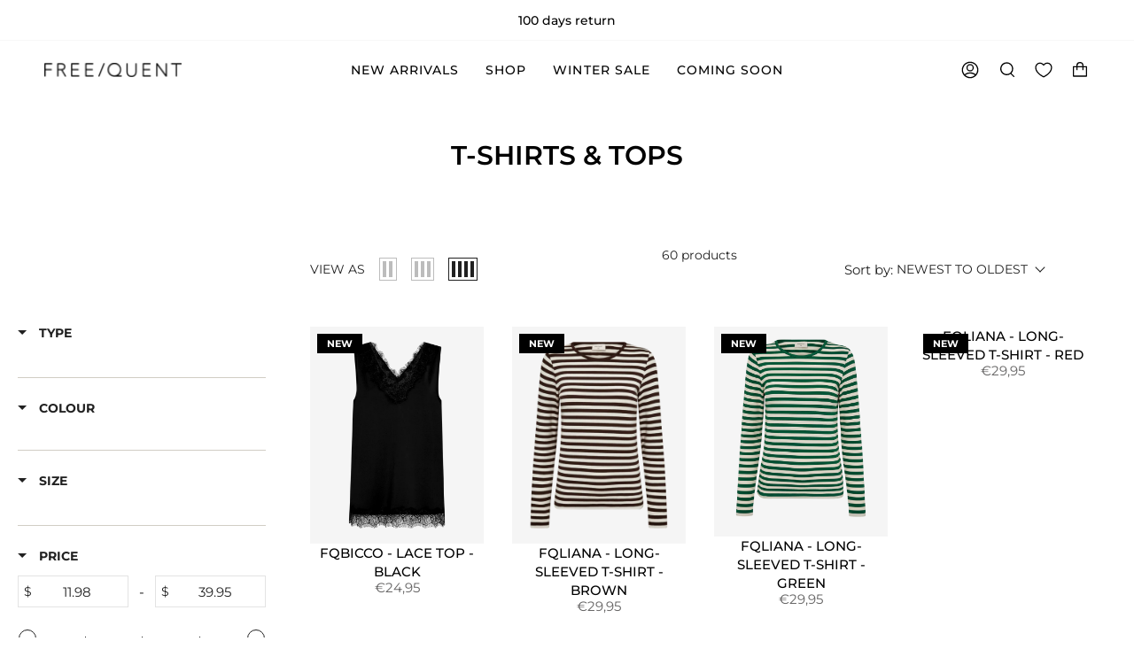

--- FILE ---
content_type: text/css
request_url: https://freequent.com/cdn/shop/t/36/assets/theme.css?v=99226057653724066951767882359
body_size: 59647
content:
@charset "UTF-8";/*! ============================================================================
  Broadcast Theme | (c) Invisible Themes
============================================================================== */:root{--bg: var(---color-bg);--bg-accent: var(---color-bg-secondary);--text-dark: var(---color-text-dark);--text: var(---color-text);--text-light: var(---color-text-light);--link: var(---color-link);--link-hover: var(---color-link-hover);--border: var(---color-border);--hairline: var(---color-border-hairline);--sale-bg: var(---color-sale-bg);--sale-text: var(---color-sale-text);--sale-text-secondary: var(---color-sale-text-secondary);--contrast: #000;--primary: var(---color-primary);--primary-hover: var(---color-primary-hover);--primary-fade: var(---color-primary-fade);--primary-opposite: var(---color-primary-opposite);--secondary: var(---color-secondary);--secondary-hover: var(---color-secondary-hover);--secondary-fade: var(---color-secondary-fade);--success: #56AD6A;--error: #D02E2E}.palette--contrast{--text: #000;--text-light: #000;--text-dark: #000;--bg: #FFF}.palette--primary{--text: var(---color-primary);--text-light: var(---color-primary);--text-dark: var(---color-primary);--bg: var(---color-primary-opposite)}.palette--secondary{--text: var(---color-secondary);--text-light: var(---color-secondary);--text-dark: var(---color-secondary);--bg: var(---color-secondary-opposite)}.palette--contrast--dark{--text: #FFF;--text-light: #FFF;--text-dark: #F7F7F7;--bg: #000}/*! Flickity v2.1.2
https://flickity.metafizzy.co
---------------------------------------------- */.flickity-enabled{position:relative}.flickity-enabled:focus{outline:none}.flickity-viewport{flex:0 1 100%;overflow:hidden;position:relative!important;height:100%}.flickity-slider{position:absolute;width:100%;height:100%}.flickity-viewport{touch-action:pan-y}.flickity-enabled.is-draggable{-webkit-tap-highlight-color:transparent;tap-highlight-color:transparent;-webkit-user-select:none;user-select:none}.flickity-enabled.is-draggable .flickity-viewport{cursor:move;cursor:grab}.flickity-enabled.is-draggable .flickity-viewport.is-pointer-down{cursor:grabbing}.flickity-button{position:absolute;border:none;background:none;color:inherit;transition:background .3s,color .3s,opacity .3s,visibility .3s,top .3s}.flickity-button-hide .flickity-button{opacity:0;visibility:hidden;pointer-events:none}.flickity-button-circle .flickity-button{width:30px;height:30px;border-radius:50%;background:var(---color-bg)}.flickity-button:hover{cursor:pointer}.flickity-button:focus{outline:none}.flickity-button:active{opacity:1}.flickity-button:disabled{opacity:0;cursor:auto;visibility:hidden;transition:opacity .3s,visibility .3s;pointer-events:none}.flickity-button-icon{display:none;fill:#333}.flickity-prev-next-button{top:50%;width:50px;height:50px;margin-top:-25px}.flickity-button-circle .flickity-prev-next-button{margin-top:-15px}.flickity-prev-next-button:before{position:absolute;top:50%;left:50%;content:"";display:inline-block;width:8px;height:8px;border-width:0 0 2px 2px;border-style:solid;border-color:currentColor;margin:-5px 0 0 -3px;vertical-align:middle;transform:rotate(45deg);transform-origin:50% 50%;transition:all 0s}.flickity-prev-next-button.previous{left:0}.flickity-button-circle .flickity-prev-next-button.previous{left:50px}.flickity-prev-next-button.next{right:0}.flickity-button-circle .flickity-prev-next-button.next{right:50px}.flickity-prev-next-button.next:before{margin-left:-7px;transform:rotate(-135deg)}.flickity-rtl .flickity-prev-next-button.previous{left:auto;right:0}.flickity-button-circle .flickity-rtl .flickity-prev-next-button.previous{right:50px}.flickity-rtl .flickity-prev-next-button.previous:before{margin-left:-4px;transform:rotate(-135deg)}.flickity-rtl .flickity-prev-next-button.next{right:auto;left:0}.flickity-button-circle .flickity-rtl .flickity-prev-next-button.next{left:50px}.flickity-rtl .flickity-prev-next-button.next:before{margin-left:-2px;transform:rotate(45deg)}.flickity-prev-next-button .flickity-button-icon{position:absolute;left:20%;top:20%;width:60%;height:60%}.flickity-page-dots{position:absolute;width:100%;bottom:-25px;padding:0;margin:0;list-style:none;text-align:center;line-height:1}.flickity-rtl .flickity-page-dots{direction:rtl}.flickity-page-dots .dot{display:inline-block;width:10px;height:10px;margin:0 8px;border:1px solid currentColor;border-radius:50%;cursor:pointer}.flickity-page-dots .dot:first-child:last-child{display:none}.flickity-page-dots .dot.is-selected{background:currentColor}[data-dots=line] .flickity-page-dots .dot{width:40px;height:2px;border-radius:initial;opacity:.25;background:currentColor}[data-dots=line] .flickity-page-dots .dot.is-selected,.flickity-page-dots .dot.is-selected{opacity:1}.flickity-enabled.is-fade .flickity-slider>*{pointer-events:none;z-index:0}.flickity-enabled.is-fade .flickity-slider>.is-selected{pointer-events:auto;z-index:1}.flickity-resize .flickity-slider>*{min-height:100%}.aos-initialized [data-aos][data-aos][data-aos-duration="50"],.aos-initialized body[data-aos-duration="50"] [data-aos]{transition-duration:50ms}.aos-initialized [data-aos][data-aos][data-aos-delay="50"],.aos-initialized body[data-aos-delay="50"] [data-aos]{transition-delay:0s}.aos-initialized [data-aos][data-aos][data-aos-delay="50"].aos-animate,.aos-initialized body[data-aos-delay="50"] [data-aos].aos-animate{transition-delay:50ms}.aos-initialized [data-aos][data-aos][data-aos-duration="100"],.aos-initialized body[data-aos-duration="100"] [data-aos]{transition-duration:.1s}.aos-initialized [data-aos][data-aos][data-aos-delay="100"],.aos-initialized body[data-aos-delay="100"] [data-aos]{transition-delay:0s}.aos-initialized [data-aos][data-aos][data-aos-delay="100"].aos-animate,.aos-initialized body[data-aos-delay="100"] [data-aos].aos-animate{transition-delay:.1s}.aos-initialized [data-aos][data-aos][data-aos-duration="150"],.aos-initialized body[data-aos-duration="150"] [data-aos]{transition-duration:.15s}.aos-initialized [data-aos][data-aos][data-aos-delay="150"],.aos-initialized body[data-aos-delay="150"] [data-aos]{transition-delay:0s}.aos-initialized [data-aos][data-aos][data-aos-delay="150"].aos-animate,.aos-initialized body[data-aos-delay="150"] [data-aos].aos-animate{transition-delay:.15s}.aos-initialized [data-aos][data-aos][data-aos-duration="200"],.aos-initialized body[data-aos-duration="200"] [data-aos]{transition-duration:.2s}.aos-initialized [data-aos][data-aos][data-aos-delay="200"],.aos-initialized body[data-aos-delay="200"] [data-aos]{transition-delay:0s}.aos-initialized [data-aos][data-aos][data-aos-delay="200"].aos-animate,.aos-initialized body[data-aos-delay="200"] [data-aos].aos-animate{transition-delay:.2s}.aos-initialized [data-aos][data-aos][data-aos-duration="250"],.aos-initialized body[data-aos-duration="250"] [data-aos]{transition-duration:.25s}.aos-initialized [data-aos][data-aos][data-aos-delay="250"],.aos-initialized body[data-aos-delay="250"] [data-aos]{transition-delay:0s}.aos-initialized [data-aos][data-aos][data-aos-delay="250"].aos-animate,.aos-initialized body[data-aos-delay="250"] [data-aos].aos-animate{transition-delay:.25s}.aos-initialized [data-aos][data-aos][data-aos-duration="300"],.aos-initialized body[data-aos-duration="300"] [data-aos]{transition-duration:.3s}.aos-initialized [data-aos][data-aos][data-aos-delay="300"],.aos-initialized body[data-aos-delay="300"] [data-aos]{transition-delay:0s}.aos-initialized [data-aos][data-aos][data-aos-delay="300"].aos-animate,.aos-initialized body[data-aos-delay="300"] [data-aos].aos-animate{transition-delay:.3s}.aos-initialized [data-aos][data-aos][data-aos-duration="350"],.aos-initialized body[data-aos-duration="350"] [data-aos]{transition-duration:.35s}.aos-initialized [data-aos][data-aos][data-aos-delay="350"],.aos-initialized body[data-aos-delay="350"] [data-aos]{transition-delay:0s}.aos-initialized [data-aos][data-aos][data-aos-delay="350"].aos-animate,.aos-initialized body[data-aos-delay="350"] [data-aos].aos-animate{transition-delay:.35s}.aos-initialized [data-aos][data-aos][data-aos-duration="400"],.aos-initialized body[data-aos-duration="400"] [data-aos]{transition-duration:.4s}.aos-initialized [data-aos][data-aos][data-aos-delay="400"],.aos-initialized body[data-aos-delay="400"] [data-aos]{transition-delay:0s}.aos-initialized [data-aos][data-aos][data-aos-delay="400"].aos-animate,.aos-initialized body[data-aos-delay="400"] [data-aos].aos-animate{transition-delay:.4s}.aos-initialized [data-aos][data-aos][data-aos-duration="450"],.aos-initialized body[data-aos-duration="450"] [data-aos]{transition-duration:.45s}.aos-initialized [data-aos][data-aos][data-aos-delay="450"],.aos-initialized body[data-aos-delay="450"] [data-aos]{transition-delay:0s}.aos-initialized [data-aos][data-aos][data-aos-delay="450"].aos-animate,.aos-initialized body[data-aos-delay="450"] [data-aos].aos-animate{transition-delay:.45s}.aos-initialized [data-aos][data-aos][data-aos-duration="500"],.aos-initialized body[data-aos-duration="500"] [data-aos]{transition-duration:.5s}.aos-initialized [data-aos][data-aos][data-aos-delay="500"],.aos-initialized body[data-aos-delay="500"] [data-aos]{transition-delay:0s}.aos-initialized [data-aos][data-aos][data-aos-delay="500"].aos-animate,.aos-initialized body[data-aos-delay="500"] [data-aos].aos-animate{transition-delay:.5s}.aos-initialized [data-aos][data-aos][data-aos-duration="550"],.aos-initialized body[data-aos-duration="550"] [data-aos]{transition-duration:.55s}.aos-initialized [data-aos][data-aos][data-aos-delay="550"],.aos-initialized body[data-aos-delay="550"] [data-aos]{transition-delay:0s}.aos-initialized [data-aos][data-aos][data-aos-delay="550"].aos-animate,.aos-initialized body[data-aos-delay="550"] [data-aos].aos-animate{transition-delay:.55s}.aos-initialized [data-aos][data-aos][data-aos-duration="600"],.aos-initialized body[data-aos-duration="600"] [data-aos]{transition-duration:.6s}.aos-initialized [data-aos][data-aos][data-aos-delay="600"],.aos-initialized body[data-aos-delay="600"] [data-aos]{transition-delay:0s}.aos-initialized [data-aos][data-aos][data-aos-delay="600"].aos-animate,.aos-initialized body[data-aos-delay="600"] [data-aos].aos-animate{transition-delay:.6s}.aos-initialized [data-aos][data-aos][data-aos-duration="650"],.aos-initialized body[data-aos-duration="650"] [data-aos]{transition-duration:.65s}.aos-initialized [data-aos][data-aos][data-aos-delay="650"],.aos-initialized body[data-aos-delay="650"] [data-aos]{transition-delay:0s}.aos-initialized [data-aos][data-aos][data-aos-delay="650"].aos-animate,.aos-initialized body[data-aos-delay="650"] [data-aos].aos-animate{transition-delay:.65s}.aos-initialized [data-aos][data-aos][data-aos-duration="700"],.aos-initialized body[data-aos-duration="700"] [data-aos]{transition-duration:.7s}.aos-initialized [data-aos][data-aos][data-aos-delay="700"],.aos-initialized body[data-aos-delay="700"] [data-aos]{transition-delay:0s}.aos-initialized [data-aos][data-aos][data-aos-delay="700"].aos-animate,.aos-initialized body[data-aos-delay="700"] [data-aos].aos-animate{transition-delay:.7s}.aos-initialized [data-aos][data-aos][data-aos-duration="750"],.aos-initialized body[data-aos-duration="750"] [data-aos]{transition-duration:.75s}.aos-initialized [data-aos][data-aos][data-aos-delay="750"],.aos-initialized body[data-aos-delay="750"] [data-aos]{transition-delay:0s}.aos-initialized [data-aos][data-aos][data-aos-delay="750"].aos-animate,.aos-initialized body[data-aos-delay="750"] [data-aos].aos-animate{transition-delay:.75s}.aos-initialized [data-aos][data-aos][data-aos-duration="800"],.aos-initialized body[data-aos-duration="800"] [data-aos]{transition-duration:.8s}.aos-initialized [data-aos][data-aos][data-aos-delay="800"],.aos-initialized body[data-aos-delay="800"] [data-aos]{transition-delay:0s}.aos-initialized [data-aos][data-aos][data-aos-delay="800"].aos-animate,.aos-initialized body[data-aos-delay="800"] [data-aos].aos-animate{transition-delay:.8s}.aos-initialized [data-aos][data-aos][data-aos-duration="850"],.aos-initialized body[data-aos-duration="850"] [data-aos]{transition-duration:.85s}.aos-initialized [data-aos][data-aos][data-aos-delay="850"],.aos-initialized body[data-aos-delay="850"] [data-aos]{transition-delay:0s}.aos-initialized [data-aos][data-aos][data-aos-delay="850"].aos-animate,.aos-initialized body[data-aos-delay="850"] [data-aos].aos-animate{transition-delay:.85s}.aos-initialized [data-aos][data-aos][data-aos-duration="900"],.aos-initialized body[data-aos-duration="900"] [data-aos]{transition-duration:.9s}.aos-initialized [data-aos][data-aos][data-aos-delay="900"],.aos-initialized body[data-aos-delay="900"] [data-aos]{transition-delay:0s}.aos-initialized [data-aos][data-aos][data-aos-delay="900"].aos-animate,.aos-initialized body[data-aos-delay="900"] [data-aos].aos-animate{transition-delay:.9s}.aos-initialized [data-aos][data-aos][data-aos-duration="950"],.aos-initialized body[data-aos-duration="950"] [data-aos]{transition-duration:.95s}.aos-initialized [data-aos][data-aos][data-aos-delay="950"],.aos-initialized body[data-aos-delay="950"] [data-aos]{transition-delay:0s}.aos-initialized [data-aos][data-aos][data-aos-delay="950"].aos-animate,.aos-initialized body[data-aos-delay="950"] [data-aos].aos-animate{transition-delay:.95s}.aos-initialized [data-aos][data-aos][data-aos-duration="1000"],.aos-initialized body[data-aos-duration="1000"] [data-aos]{transition-duration:1s}.aos-initialized [data-aos][data-aos][data-aos-delay="1000"],.aos-initialized body[data-aos-delay="1000"] [data-aos]{transition-delay:0s}.aos-initialized [data-aos][data-aos][data-aos-delay="1000"].aos-animate,.aos-initialized body[data-aos-delay="1000"] [data-aos].aos-animate{transition-delay:1s}.aos-initialized [data-aos][data-aos][data-aos-duration="1050"],.aos-initialized body[data-aos-duration="1050"] [data-aos]{transition-duration:1.05s}.aos-initialized [data-aos][data-aos][data-aos-delay="1050"],.aos-initialized body[data-aos-delay="1050"] [data-aos]{transition-delay:0s}.aos-initialized [data-aos][data-aos][data-aos-delay="1050"].aos-animate,.aos-initialized body[data-aos-delay="1050"] [data-aos].aos-animate{transition-delay:1.05s}.aos-initialized [data-aos][data-aos][data-aos-duration="1100"],.aos-initialized body[data-aos-duration="1100"] [data-aos]{transition-duration:1.1s}.aos-initialized [data-aos][data-aos][data-aos-delay="1100"],.aos-initialized body[data-aos-delay="1100"] [data-aos]{transition-delay:0s}.aos-initialized [data-aos][data-aos][data-aos-delay="1100"].aos-animate,.aos-initialized body[data-aos-delay="1100"] [data-aos].aos-animate{transition-delay:1.1s}.aos-initialized [data-aos][data-aos][data-aos-duration="1150"],.aos-initialized body[data-aos-duration="1150"] [data-aos]{transition-duration:1.15s}.aos-initialized [data-aos][data-aos][data-aos-delay="1150"],.aos-initialized body[data-aos-delay="1150"] [data-aos]{transition-delay:0s}.aos-initialized [data-aos][data-aos][data-aos-delay="1150"].aos-animate,.aos-initialized body[data-aos-delay="1150"] [data-aos].aos-animate{transition-delay:1.15s}.aos-initialized [data-aos][data-aos][data-aos-duration="1200"],.aos-initialized body[data-aos-duration="1200"] [data-aos]{transition-duration:1.2s}.aos-initialized [data-aos][data-aos][data-aos-delay="1200"],.aos-initialized body[data-aos-delay="1200"] [data-aos]{transition-delay:0s}.aos-initialized [data-aos][data-aos][data-aos-delay="1200"].aos-animate,.aos-initialized body[data-aos-delay="1200"] [data-aos].aos-animate{transition-delay:1.2s}.aos-initialized [data-aos][data-aos][data-aos-duration="1250"],.aos-initialized body[data-aos-duration="1250"] [data-aos]{transition-duration:1.25s}.aos-initialized [data-aos][data-aos][data-aos-delay="1250"],.aos-initialized body[data-aos-delay="1250"] [data-aos]{transition-delay:0s}.aos-initialized [data-aos][data-aos][data-aos-delay="1250"].aos-animate,.aos-initialized body[data-aos-delay="1250"] [data-aos].aos-animate{transition-delay:1.25s}.aos-initialized [data-aos][data-aos][data-aos-duration="1300"],.aos-initialized body[data-aos-duration="1300"] [data-aos]{transition-duration:1.3s}.aos-initialized [data-aos][data-aos][data-aos-delay="1300"],.aos-initialized body[data-aos-delay="1300"] [data-aos]{transition-delay:0s}.aos-initialized [data-aos][data-aos][data-aos-delay="1300"].aos-animate,.aos-initialized body[data-aos-delay="1300"] [data-aos].aos-animate{transition-delay:1.3s}.aos-initialized [data-aos][data-aos][data-aos-duration="1350"],.aos-initialized body[data-aos-duration="1350"] [data-aos]{transition-duration:1.35s}.aos-initialized [data-aos][data-aos][data-aos-delay="1350"],.aos-initialized body[data-aos-delay="1350"] [data-aos]{transition-delay:0s}.aos-initialized [data-aos][data-aos][data-aos-delay="1350"].aos-animate,.aos-initialized body[data-aos-delay="1350"] [data-aos].aos-animate{transition-delay:1.35s}.aos-initialized [data-aos][data-aos][data-aos-duration="1400"],.aos-initialized body[data-aos-duration="1400"] [data-aos]{transition-duration:1.4s}.aos-initialized [data-aos][data-aos][data-aos-delay="1400"],.aos-initialized body[data-aos-delay="1400"] [data-aos]{transition-delay:0s}.aos-initialized [data-aos][data-aos][data-aos-delay="1400"].aos-animate,.aos-initialized body[data-aos-delay="1400"] [data-aos].aos-animate{transition-delay:1.4s}.aos-initialized [data-aos][data-aos][data-aos-duration="1450"],.aos-initialized body[data-aos-duration="1450"] [data-aos]{transition-duration:1.45s}.aos-initialized [data-aos][data-aos][data-aos-delay="1450"],.aos-initialized body[data-aos-delay="1450"] [data-aos]{transition-delay:0s}.aos-initialized [data-aos][data-aos][data-aos-delay="1450"].aos-animate,.aos-initialized body[data-aos-delay="1450"] [data-aos].aos-animate{transition-delay:1.45s}.aos-initialized [data-aos][data-aos][data-aos-duration="1500"],.aos-initialized body[data-aos-duration="1500"] [data-aos]{transition-duration:1.5s}.aos-initialized [data-aos][data-aos][data-aos-delay="1500"],.aos-initialized body[data-aos-delay="1500"] [data-aos]{transition-delay:0s}.aos-initialized [data-aos][data-aos][data-aos-delay="1500"].aos-animate,.aos-initialized body[data-aos-delay="1500"] [data-aos].aos-animate{transition-delay:1.5s}.aos-initialized [data-aos][data-aos][data-aos-duration="1550"],.aos-initialized body[data-aos-duration="1550"] [data-aos]{transition-duration:1.55s}.aos-initialized [data-aos][data-aos][data-aos-delay="1550"],.aos-initialized body[data-aos-delay="1550"] [data-aos]{transition-delay:0s}.aos-initialized [data-aos][data-aos][data-aos-delay="1550"].aos-animate,.aos-initialized body[data-aos-delay="1550"] [data-aos].aos-animate{transition-delay:1.55s}.aos-initialized [data-aos][data-aos][data-aos-duration="1600"],.aos-initialized body[data-aos-duration="1600"] [data-aos]{transition-duration:1.6s}.aos-initialized [data-aos][data-aos][data-aos-delay="1600"],.aos-initialized body[data-aos-delay="1600"] [data-aos]{transition-delay:0s}.aos-initialized [data-aos][data-aos][data-aos-delay="1600"].aos-animate,.aos-initialized body[data-aos-delay="1600"] [data-aos].aos-animate{transition-delay:1.6s}.aos-initialized [data-aos][data-aos][data-aos-duration="1650"],.aos-initialized body[data-aos-duration="1650"] [data-aos]{transition-duration:1.65s}.aos-initialized [data-aos][data-aos][data-aos-delay="1650"],.aos-initialized body[data-aos-delay="1650"] [data-aos]{transition-delay:0s}.aos-initialized [data-aos][data-aos][data-aos-delay="1650"].aos-animate,.aos-initialized body[data-aos-delay="1650"] [data-aos].aos-animate{transition-delay:1.65s}.aos-initialized [data-aos][data-aos][data-aos-duration="1700"],.aos-initialized body[data-aos-duration="1700"] [data-aos]{transition-duration:1.7s}.aos-initialized [data-aos][data-aos][data-aos-delay="1700"],.aos-initialized body[data-aos-delay="1700"] [data-aos]{transition-delay:0s}.aos-initialized [data-aos][data-aos][data-aos-delay="1700"].aos-animate,.aos-initialized body[data-aos-delay="1700"] [data-aos].aos-animate{transition-delay:1.7s}.aos-initialized [data-aos][data-aos][data-aos-duration="1750"],.aos-initialized body[data-aos-duration="1750"] [data-aos]{transition-duration:1.75s}.aos-initialized [data-aos][data-aos][data-aos-delay="1750"],.aos-initialized body[data-aos-delay="1750"] [data-aos]{transition-delay:0s}.aos-initialized [data-aos][data-aos][data-aos-delay="1750"].aos-animate,.aos-initialized body[data-aos-delay="1750"] [data-aos].aos-animate{transition-delay:1.75s}.aos-initialized [data-aos][data-aos][data-aos-duration="1800"],.aos-initialized body[data-aos-duration="1800"] [data-aos]{transition-duration:1.8s}.aos-initialized [data-aos][data-aos][data-aos-delay="1800"],.aos-initialized body[data-aos-delay="1800"] [data-aos]{transition-delay:0s}.aos-initialized [data-aos][data-aos][data-aos-delay="1800"].aos-animate,.aos-initialized body[data-aos-delay="1800"] [data-aos].aos-animate{transition-delay:1.8s}.aos-initialized [data-aos][data-aos][data-aos-duration="1850"],.aos-initialized body[data-aos-duration="1850"] [data-aos]{transition-duration:1.85s}.aos-initialized [data-aos][data-aos][data-aos-delay="1850"],.aos-initialized body[data-aos-delay="1850"] [data-aos]{transition-delay:0s}.aos-initialized [data-aos][data-aos][data-aos-delay="1850"].aos-animate,.aos-initialized body[data-aos-delay="1850"] [data-aos].aos-animate{transition-delay:1.85s}.aos-initialized [data-aos][data-aos][data-aos-duration="1900"],.aos-initialized body[data-aos-duration="1900"] [data-aos]{transition-duration:1.9s}.aos-initialized [data-aos][data-aos][data-aos-delay="1900"],.aos-initialized body[data-aos-delay="1900"] [data-aos]{transition-delay:0s}.aos-initialized [data-aos][data-aos][data-aos-delay="1900"].aos-animate,.aos-initialized body[data-aos-delay="1900"] [data-aos].aos-animate{transition-delay:1.9s}.aos-initialized [data-aos][data-aos][data-aos-duration="1950"],.aos-initialized body[data-aos-duration="1950"] [data-aos]{transition-duration:1.95s}.aos-initialized [data-aos][data-aos][data-aos-delay="1950"],.aos-initialized body[data-aos-delay="1950"] [data-aos]{transition-delay:0s}.aos-initialized [data-aos][data-aos][data-aos-delay="1950"].aos-animate,.aos-initialized body[data-aos-delay="1950"] [data-aos].aos-animate{transition-delay:1.95s}.aos-initialized [data-aos][data-aos][data-aos-duration="2000"],.aos-initialized body[data-aos-duration="2000"] [data-aos]{transition-duration:2s}.aos-initialized [data-aos][data-aos][data-aos-delay="2000"],.aos-initialized body[data-aos-delay="2000"] [data-aos]{transition-delay:0s}.aos-initialized [data-aos][data-aos][data-aos-delay="2000"].aos-animate,.aos-initialized body[data-aos-delay="2000"] [data-aos].aos-animate{transition-delay:2s}.aos-initialized [data-aos][data-aos][data-aos-duration="2050"],.aos-initialized body[data-aos-duration="2050"] [data-aos]{transition-duration:2.05s}.aos-initialized [data-aos][data-aos][data-aos-delay="2050"],.aos-initialized body[data-aos-delay="2050"] [data-aos]{transition-delay:0s}.aos-initialized [data-aos][data-aos][data-aos-delay="2050"].aos-animate,.aos-initialized body[data-aos-delay="2050"] [data-aos].aos-animate{transition-delay:2.05s}.aos-initialized [data-aos][data-aos][data-aos-duration="2100"],.aos-initialized body[data-aos-duration="2100"] [data-aos]{transition-duration:2.1s}.aos-initialized [data-aos][data-aos][data-aos-delay="2100"],.aos-initialized body[data-aos-delay="2100"] [data-aos]{transition-delay:0s}.aos-initialized [data-aos][data-aos][data-aos-delay="2100"].aos-animate,.aos-initialized body[data-aos-delay="2100"] [data-aos].aos-animate{transition-delay:2.1s}.aos-initialized [data-aos][data-aos][data-aos-duration="2150"],.aos-initialized body[data-aos-duration="2150"] [data-aos]{transition-duration:2.15s}.aos-initialized [data-aos][data-aos][data-aos-delay="2150"],.aos-initialized body[data-aos-delay="2150"] [data-aos]{transition-delay:0s}.aos-initialized [data-aos][data-aos][data-aos-delay="2150"].aos-animate,.aos-initialized body[data-aos-delay="2150"] [data-aos].aos-animate{transition-delay:2.15s}.aos-initialized [data-aos][data-aos][data-aos-duration="2200"],.aos-initialized body[data-aos-duration="2200"] [data-aos]{transition-duration:2.2s}.aos-initialized [data-aos][data-aos][data-aos-delay="2200"],.aos-initialized body[data-aos-delay="2200"] [data-aos]{transition-delay:0s}.aos-initialized [data-aos][data-aos][data-aos-delay="2200"].aos-animate,.aos-initialized body[data-aos-delay="2200"] [data-aos].aos-animate{transition-delay:2.2s}.aos-initialized [data-aos][data-aos][data-aos-duration="2250"],.aos-initialized body[data-aos-duration="2250"] [data-aos]{transition-duration:2.25s}.aos-initialized [data-aos][data-aos][data-aos-delay="2250"],.aos-initialized body[data-aos-delay="2250"] [data-aos]{transition-delay:0s}.aos-initialized [data-aos][data-aos][data-aos-delay="2250"].aos-animate,.aos-initialized body[data-aos-delay="2250"] [data-aos].aos-animate{transition-delay:2.25s}.aos-initialized [data-aos][data-aos][data-aos-duration="2300"],.aos-initialized body[data-aos-duration="2300"] [data-aos]{transition-duration:2.3s}.aos-initialized [data-aos][data-aos][data-aos-delay="2300"],.aos-initialized body[data-aos-delay="2300"] [data-aos]{transition-delay:0s}.aos-initialized [data-aos][data-aos][data-aos-delay="2300"].aos-animate,.aos-initialized body[data-aos-delay="2300"] [data-aos].aos-animate{transition-delay:2.3s}.aos-initialized [data-aos][data-aos][data-aos-duration="2350"],.aos-initialized body[data-aos-duration="2350"] [data-aos]{transition-duration:2.35s}.aos-initialized [data-aos][data-aos][data-aos-delay="2350"],.aos-initialized body[data-aos-delay="2350"] [data-aos]{transition-delay:0s}.aos-initialized [data-aos][data-aos][data-aos-delay="2350"].aos-animate,.aos-initialized body[data-aos-delay="2350"] [data-aos].aos-animate{transition-delay:2.35s}.aos-initialized [data-aos][data-aos][data-aos-duration="2400"],.aos-initialized body[data-aos-duration="2400"] [data-aos]{transition-duration:2.4s}.aos-initialized [data-aos][data-aos][data-aos-delay="2400"],.aos-initialized body[data-aos-delay="2400"] [data-aos]{transition-delay:0s}.aos-initialized [data-aos][data-aos][data-aos-delay="2400"].aos-animate,.aos-initialized body[data-aos-delay="2400"] [data-aos].aos-animate{transition-delay:2.4s}.aos-initialized [data-aos][data-aos][data-aos-duration="2450"],.aos-initialized body[data-aos-duration="2450"] [data-aos]{transition-duration:2.45s}.aos-initialized [data-aos][data-aos][data-aos-delay="2450"],.aos-initialized body[data-aos-delay="2450"] [data-aos]{transition-delay:0s}.aos-initialized [data-aos][data-aos][data-aos-delay="2450"].aos-animate,.aos-initialized body[data-aos-delay="2450"] [data-aos].aos-animate{transition-delay:2.45s}.aos-initialized [data-aos][data-aos][data-aos-duration="2500"],.aos-initialized body[data-aos-duration="2500"] [data-aos]{transition-duration:2.5s}.aos-initialized [data-aos][data-aos][data-aos-delay="2500"],.aos-initialized body[data-aos-delay="2500"] [data-aos]{transition-delay:0s}.aos-initialized [data-aos][data-aos][data-aos-delay="2500"].aos-animate,.aos-initialized body[data-aos-delay="2500"] [data-aos].aos-animate{transition-delay:2.5s}.aos-initialized [data-aos][data-aos][data-aos-duration="2550"],.aos-initialized body[data-aos-duration="2550"] [data-aos]{transition-duration:2.55s}.aos-initialized [data-aos][data-aos][data-aos-delay="2550"],.aos-initialized body[data-aos-delay="2550"] [data-aos]{transition-delay:0s}.aos-initialized [data-aos][data-aos][data-aos-delay="2550"].aos-animate,.aos-initialized body[data-aos-delay="2550"] [data-aos].aos-animate{transition-delay:2.55s}.aos-initialized [data-aos][data-aos][data-aos-duration="2600"],.aos-initialized body[data-aos-duration="2600"] [data-aos]{transition-duration:2.6s}.aos-initialized [data-aos][data-aos][data-aos-delay="2600"],.aos-initialized body[data-aos-delay="2600"] [data-aos]{transition-delay:0s}.aos-initialized [data-aos][data-aos][data-aos-delay="2600"].aos-animate,.aos-initialized body[data-aos-delay="2600"] [data-aos].aos-animate{transition-delay:2.6s}.aos-initialized [data-aos][data-aos][data-aos-duration="2650"],.aos-initialized body[data-aos-duration="2650"] [data-aos]{transition-duration:2.65s}.aos-initialized [data-aos][data-aos][data-aos-delay="2650"],.aos-initialized body[data-aos-delay="2650"] [data-aos]{transition-delay:0s}.aos-initialized [data-aos][data-aos][data-aos-delay="2650"].aos-animate,.aos-initialized body[data-aos-delay="2650"] [data-aos].aos-animate{transition-delay:2.65s}.aos-initialized [data-aos][data-aos][data-aos-duration="2700"],.aos-initialized body[data-aos-duration="2700"] [data-aos]{transition-duration:2.7s}.aos-initialized [data-aos][data-aos][data-aos-delay="2700"],.aos-initialized body[data-aos-delay="2700"] [data-aos]{transition-delay:0s}.aos-initialized [data-aos][data-aos][data-aos-delay="2700"].aos-animate,.aos-initialized body[data-aos-delay="2700"] [data-aos].aos-animate{transition-delay:2.7s}.aos-initialized [data-aos][data-aos][data-aos-duration="2750"],.aos-initialized body[data-aos-duration="2750"] [data-aos]{transition-duration:2.75s}.aos-initialized [data-aos][data-aos][data-aos-delay="2750"],.aos-initialized body[data-aos-delay="2750"] [data-aos]{transition-delay:0s}.aos-initialized [data-aos][data-aos][data-aos-delay="2750"].aos-animate,.aos-initialized body[data-aos-delay="2750"] [data-aos].aos-animate{transition-delay:2.75s}.aos-initialized [data-aos][data-aos][data-aos-duration="2800"],.aos-initialized body[data-aos-duration="2800"] [data-aos]{transition-duration:2.8s}.aos-initialized [data-aos][data-aos][data-aos-delay="2800"],.aos-initialized body[data-aos-delay="2800"] [data-aos]{transition-delay:0s}.aos-initialized [data-aos][data-aos][data-aos-delay="2800"].aos-animate,.aos-initialized body[data-aos-delay="2800"] [data-aos].aos-animate{transition-delay:2.8s}.aos-initialized [data-aos][data-aos][data-aos-duration="2850"],.aos-initialized body[data-aos-duration="2850"] [data-aos]{transition-duration:2.85s}.aos-initialized [data-aos][data-aos][data-aos-delay="2850"],.aos-initialized body[data-aos-delay="2850"] [data-aos]{transition-delay:0s}.aos-initialized [data-aos][data-aos][data-aos-delay="2850"].aos-animate,.aos-initialized body[data-aos-delay="2850"] [data-aos].aos-animate{transition-delay:2.85s}.aos-initialized [data-aos][data-aos][data-aos-duration="2900"],.aos-initialized body[data-aos-duration="2900"] [data-aos]{transition-duration:2.9s}.aos-initialized [data-aos][data-aos][data-aos-delay="2900"],.aos-initialized body[data-aos-delay="2900"] [data-aos]{transition-delay:0s}.aos-initialized [data-aos][data-aos][data-aos-delay="2900"].aos-animate,.aos-initialized body[data-aos-delay="2900"] [data-aos].aos-animate{transition-delay:2.9s}.aos-initialized [data-aos][data-aos][data-aos-duration="2950"],.aos-initialized body[data-aos-duration="2950"] [data-aos]{transition-duration:2.95s}.aos-initialized [data-aos][data-aos][data-aos-delay="2950"],.aos-initialized body[data-aos-delay="2950"] [data-aos]{transition-delay:0s}.aos-initialized [data-aos][data-aos][data-aos-delay="2950"].aos-animate,.aos-initialized body[data-aos-delay="2950"] [data-aos].aos-animate{transition-delay:2.95s}.aos-initialized [data-aos][data-aos][data-aos-duration="3000"],.aos-initialized body[data-aos-duration="3000"] [data-aos]{transition-duration:3s}.aos-initialized [data-aos][data-aos][data-aos-delay="3000"],.aos-initialized body[data-aos-delay="3000"] [data-aos]{transition-delay:0s}.aos-initialized [data-aos][data-aos][data-aos-delay="3000"].aos-animate,.aos-initialized body[data-aos-delay="3000"] [data-aos].aos-animate{transition-delay:3s}.aos-initialized [data-aos][data-aos][data-aos-easing=linear],.aos-initialized body[data-aos-easing=linear] [data-aos]{transition-timing-function:cubic-bezier(.25,.25,.75,.75)}.aos-initialized [data-aos][data-aos][data-aos-easing=ease],.aos-initialized body[data-aos-easing=ease] [data-aos]{transition-timing-function:ease}.aos-initialized [data-aos][data-aos][data-aos-easing=ease-in],.aos-initialized body[data-aos-easing=ease-in] [data-aos]{transition-timing-function:ease-in}.aos-initialized [data-aos][data-aos][data-aos-easing=ease-out],.aos-initialized body[data-aos-easing=ease-out] [data-aos]{transition-timing-function:ease-out}.aos-initialized [data-aos][data-aos][data-aos-easing=ease-in-out],.aos-initialized body[data-aos-easing=ease-in-out] [data-aos]{transition-timing-function:ease-in-out}.aos-initialized [data-aos][data-aos][data-aos-easing=ease-in-back],.aos-initialized body[data-aos-easing=ease-in-back] [data-aos]{transition-timing-function:cubic-bezier(.6,-.28,.735,.045)}.aos-initialized [data-aos][data-aos][data-aos-easing=ease-out-back],.aos-initialized body[data-aos-easing=ease-out-back] [data-aos]{transition-timing-function:cubic-bezier(.175,.885,.32,1.275)}.aos-initialized [data-aos][data-aos][data-aos-easing=ease-in-out-back],.aos-initialized body[data-aos-easing=ease-in-out-back] [data-aos]{transition-timing-function:cubic-bezier(.68,-.55,.265,1.55)}.aos-initialized [data-aos][data-aos][data-aos-easing=ease-in-sine],.aos-initialized body[data-aos-easing=ease-in-sine] [data-aos]{transition-timing-function:cubic-bezier(.47,0,.745,.715)}.aos-initialized [data-aos][data-aos][data-aos-easing=ease-out-sine],.aos-initialized body[data-aos-easing=ease-out-sine] [data-aos]{transition-timing-function:cubic-bezier(.39,.575,.565,1)}.aos-initialized [data-aos][data-aos][data-aos-easing=ease-in-out-sine],.aos-initialized body[data-aos-easing=ease-in-out-sine] [data-aos]{transition-timing-function:cubic-bezier(.445,.05,.55,.95)}.aos-initialized [data-aos][data-aos][data-aos-easing=ease-in-quad],.aos-initialized body[data-aos-easing=ease-in-quad] [data-aos]{transition-timing-function:cubic-bezier(.55,.085,.68,.53)}.aos-initialized [data-aos][data-aos][data-aos-easing=ease-out-quad],.aos-initialized body[data-aos-easing=ease-out-quad] [data-aos]{transition-timing-function:cubic-bezier(.25,.46,.45,.94)}.aos-initialized [data-aos][data-aos][data-aos-easing=ease-in-out-quad],.aos-initialized body[data-aos-easing=ease-in-out-quad] [data-aos]{transition-timing-function:cubic-bezier(.455,.03,.515,.955)}.aos-initialized [data-aos][data-aos][data-aos-easing=ease-in-cubic],.aos-initialized body[data-aos-easing=ease-in-cubic] [data-aos]{transition-timing-function:cubic-bezier(.55,.085,.68,.53)}.aos-initialized [data-aos][data-aos][data-aos-easing=ease-out-cubic],.aos-initialized body[data-aos-easing=ease-out-cubic] [data-aos]{transition-timing-function:cubic-bezier(.25,.46,.45,.94)}.aos-initialized [data-aos][data-aos][data-aos-easing=ease-in-out-cubic],.aos-initialized body[data-aos-easing=ease-in-out-cubic] [data-aos]{transition-timing-function:cubic-bezier(.455,.03,.515,.955)}.aos-initialized [data-aos][data-aos][data-aos-easing=ease-in-quart],.aos-initialized body[data-aos-easing=ease-in-quart] [data-aos]{transition-timing-function:cubic-bezier(.55,.085,.68,.53)}.aos-initialized [data-aos][data-aos][data-aos-easing=ease-out-quart],.aos-initialized body[data-aos-easing=ease-out-quart] [data-aos]{transition-timing-function:cubic-bezier(.25,.46,.45,.94)}.aos-initialized [data-aos][data-aos][data-aos-easing=ease-in-out-quart],.aos-initialized body[data-aos-easing=ease-in-out-quart] [data-aos]{transition-timing-function:cubic-bezier(.455,.03,.515,.955)}.aos-initialized [data-aos^=fade][data-aos^=fade]{opacity:0;transition-property:opacity,transform}.aos-initialized [data-aos^=fade][data-aos^=fade].aos-animate{opacity:1;transform:translate(0)}.aos-initialized [data-aos=fade-up]{transform:translateY(50px)}.aos-initialized [data-aos=fade-down]{transform:translateY(-50px)}.aos-initialized [data-aos=fade-right]{transform:translate(-50px)}.aos-initialized [data-aos=fade-left]{transform:translate(50px)}.aos-initialized [data-aos=fade-up-right]{transform:translate(-50px,50px)}.aos-initialized [data-aos=fade-up-left]{transform:translate(50px,50px)}.aos-initialized [data-aos=fade-down-right]{transform:translate(-50px,-50px)}.aos-initialized [data-aos=fade-down-left]{transform:translate(50px,-50px)}.aos-initialized [data-aos^=zoom][data-aos^=zoom]{opacity:0;transition-property:opacity,transform}.aos-initialized [data-aos^=zoom][data-aos^=zoom].aos-animate{opacity:1;transform:translate(0) scale(1)}.aos-initialized [data-aos=zoom-in]{transform:scale(.6)}.aos-initialized [data-aos=zoom-in-up]{transform:translateY(50px) scale(.6)}.aos-initialized [data-aos=zoom-in-down]{transform:translateY(-50px) scale(.6)}.aos-initialized [data-aos=zoom-in-right]{transform:translate(-50px) scale(.6)}.aos-initialized [data-aos=zoom-in-left]{transform:translate(50px) scale(.6)}.aos-initialized [data-aos=zoom-out]{transform:scale(1.2)}.aos-initialized [data-aos=zoom-out-up]{transform:translateY(50px) scale(1.2)}.aos-initialized [data-aos=zoom-out-down]{transform:translateY(-50px) scale(1.2)}.aos-initialized [data-aos=zoom-out-right]{transform:translate(-50px) scale(1.2)}.aos-initialized [data-aos=zoom-out-left]{transform:translate(50px) scale(1.2)}.aos-initialized [data-aos^=slide][data-aos^=slide]{transition-property:transform}.aos-initialized [data-aos^=slide][data-aos^=slide].aos-animate{transform:translate(0)}.aos-initialized [data-aos=slide-up]{transform:translateY(100%)}.aos-initialized [data-aos=slide-down]{transform:translateY(-100%)}.aos-initialized [data-aos=slide-right]{transform:translate(-100%)}.aos-initialized [data-aos=slide-left]{transform:translate(100%)}.aos-initialized [data-aos^=flip][data-aos^=flip]{-webkit-backface-visibility:hidden;backface-visibility:hidden;transition-property:transform}.aos-initialized [data-aos=flip-left]{transform:perspective(2500px) rotateY(-100deg)}.aos-initialized [data-aos=flip-left].aos-animate{transform:perspective(2500px) rotateY(0)}.aos-initialized [data-aos=flip-right]{transform:perspective(2500px) rotateY(100deg)}.aos-initialized [data-aos=flip-right].aos-animate{transform:perspective(2500px) rotateY(0)}.aos-initialized [data-aos=flip-up]{transform:perspective(2500px) rotateX(-100deg)}.aos-initialized [data-aos=flip-up].aos-animate{transform:perspective(2500px) rotateX(0)}.aos-initialized [data-aos=flip-down]{transform:perspective(2500px) rotateX(100deg)}.aos-initialized [data-aos=flip-down].aos-animate{transform:perspective(2500px) rotateX(0)}.aos-initialized [data-aos=img-in]{opacity:0;transform:scale(1.06);transition-property:transform,opacity}.aos-initialized [data-aos=img-in].aos-animate{opacity:1;transform:scale(1)}.aos-initialized [data-aos=img-in-bg] .background-size-cover{opacity:0;transform:scale(1.06);transition-property:transform,opacity}.aos-initialized [data-aos=img-in-bg] .background-size-cover.aos-animate .background-size-cover{opacity:1;transform:scale(1)}.aos-initialized [data-aos=fade]{opacity:0;transition-property:opacity}.aos-initialized [data-aos=fade].aos-animate{opacity:1}.aos-initialized [data-aos=svg-dash] path{stroke-dasharray:100;stroke-dashoffset:100}.no-js .aos-initialized [data-aos=svg-dash] path{stroke-dashoffset:0}.aos-initialized [data-aos=svg-dash].aos-animate path{animation:dash 1.5s linear forwards 1}.aos-initialized [data-aos][data-aos][data-aos-order="1"]{animation-delay:0ms}.aos-initialized [data-aos][data-aos][data-aos-order="2"]{animation-delay:.25s}.aos-initialized [data-aos][data-aos][data-aos-order="3"]{animation-delay:.5s}.aos-initialized [data-aos][data-aos][data-aos-order="4"]{animation-delay:.75s}.aos-initialized [data-aos][data-aos][data-aos-order="5"]{animation-delay:1s}.aos-initialized [data-aos=hero]{opacity:0;will-change:transform,opacity}.no-js .aos-initialized [data-aos=hero]{opacity:1}.aos-initialized [data-aos=hero].aos-animate{animation-name:heroFade;animation-duration:1s;animation-fill-mode:both;-webkit-backface-visibility:hidden;backface-visibility:hidden}.aos-initialized .aos-no-transition{transition:none!important}@keyframes heroFade{0%{opacity:0;transform:translate3d(0,15px,0)}to{opacity:1;transform:translateZ(0)}}@keyframes dash{0%{stroke-dashoffset:100}to{stroke-dashoffset:0}}@media only screen and (max-width: 749px){html.iframe [data-aos]:not([data-aos=hero]){opacity:1!important;transform:none!important}}.shopify-model-viewer-ui{position:relative;display:inline-block;cursor:pointer}.shopify-model-viewer-ui model-viewer{transform:translateZ(0);z-index:1}.shopify-model-viewer-ui model-viewer.shopify-model-viewer-ui__disabled{pointer-events:none}.shopify-model-viewer-ui.shopify-model-viewer-ui--fullscreen model-viewer{position:relative;width:100vw;height:100vh}.shopify-model-viewer-ui.shopify-model-viewer-ui--fullscreen .shopify-model-viewer-ui__control-icon--exit-fullscreen{display:block}.shopify-model-viewer-ui.shopify-model-viewer-ui--fullscreen .shopify-model-viewer-ui__control-icon--enter-fullscreen{display:none}.shopify-model-viewer-ui.shopify-model-viewer-ui--desktop:hover .shopify-model-viewer-ui__controls-area,.shopify-model-viewer-ui.shopify-model-viewer-ui--desktop.shopify-model-viewer-ui--child-focused .shopify-model-viewer-ui__controls-area{opacity:1}.shopify-model-viewer-ui:not(.shopify-model-viewer-ui--desktop) .shopify-model-viewer-ui__controls-area{display:none}.shopify-model-viewer-ui .shopify-model-viewer-ui__controls-overlay{position:absolute;width:100%;height:100%;top:0}.shopify-model-viewer-ui .shopify-model-viewer-ui__controls-area{display:flex;flex-direction:column;background:#fff;opacity:0;border:1px solid rgba(0,0,0,.05);position:absolute;bottom:10px;right:10px;z-index:1;transition:opacity .1s linear}.shopify-model-viewer-ui .shopify-model-viewer-ui__controls-area:focus-within{opacity:1}.shopify-model-viewer-ui .shopify-model-viewer-ui__controls-area:not(.shopify-model-viewer-ui__controls-area--playing){display:none}.shopify-model-viewer-ui .shopify-model-viewer-ui__button{color:#3a3a3a;border-radius:0;border:none;margin:0;cursor:pointer}body:not(.is-focused) .shopify-model-viewer-ui .shopify-model-viewer-ui__button:not(.focus-visible){outline:none}.shopify-model-viewer-ui .shopify-model-viewer-ui__button--control{padding:0;height:44px;width:44px;background:transparent;position:relative}.shopify-model-viewer-ui .shopify-model-viewer-ui__button--control:hover{color:#0000008c}.shopify-model-viewer-ui .shopify-model-viewer-ui__button--control:active,.shopify-model-viewer-ui .shopify-model-viewer-ui__button--control.focus-visible:focus{color:#0000008c;background:#0000000d}.shopify-model-viewer-ui .shopify-model-viewer-ui__button--control:not(:last-child):after{position:absolute;content:"";border-bottom:1px solid rgba(0,0,0,.05);width:28px;bottom:0;right:8px}.shopify-model-viewer-ui .shopify-model-viewer-ui__control-icon{width:44px;height:44px;fill:none}.shopify-model-viewer-ui .shopify-model-viewer-ui__button--poster{background:#fff;position:absolute;border:1px solid rgba(0,0,0,.05);top:50%;left:50%;padding:0;transform:translate3d(-50%,-50%,0);height:62px;width:62px;z-index:1}.shopify-model-viewer-ui .shopify-model-viewer-ui__button--poster:hover,.shopify-model-viewer-ui .shopify-model-viewer-ui__button--poster:focus{color:#0000008c}.shopify-model-viewer-ui .shopify-model-viewer-ui__poster-control-icon{width:60px;height:60px;z-index:1;fill:none}.shopify-model-viewer-ui .shopify-model-viewer-ui__control-icon--exit-fullscreen{display:none}.shopify-model-viewer-ui .shopify-model-viewer-ui__control-icon--enter-fullscreen{display:block}.shopify-model-viewer-ui .shopify-model-viewer-ui__spritesheet{display:none}.shopify-model-viewer-ui .shopify-model-viewer-ui__sr-only{border:0;clip:rect(0,0,0,0);height:1px;margin:-1px;overflow:hidden;padding:0;position:absolute;white-space:nowrap;width:1px}/*! PhotoSwipe main CSS by Dmitry Semenov | photoswipe.com | MIT license */.pswp{display:none;position:absolute;width:100%;height:100%;left:0;top:0;overflow:hidden;touch-action:none;z-index:1500;-webkit-text-size-adjust:100%;-webkit-backface-visibility:hidden;outline:none}.pswp *{box-sizing:border-box}.pswp img{max-width:none}.pswp--animate_opacity{opacity:.001;will-change:opacity;transition:opacity 333ms cubic-bezier(.4,0,.22,1)}.pswp--open{display:block}.pswp--zoom-allowed .pswp__img{cursor:zoom-in;cursor:-moz-zoom-in;cursor:-webkit-zoom-in;cursor:var(--icon-zoom-in),zoom-in}.pswp--zoomed-in .pswp__img{cursor:zoom-out;cursor:-moz-zoom-out;cursor:-webkit-zoom-out;cursor:var(--icon-zoom-out),zoom-out}.pswp--dragging .pswp__img{cursor:grabbing;cursor:-moz-grabbing;cursor:-webkit-grabbing}.pswp__bg{position:absolute;left:0;top:0;width:100%;height:100%;background:#000;opacity:0;transform:translateZ(0);-webkit-backface-visibility:hidden;will-change:opacity}.pswp__scroll-wrap{position:absolute;left:0;top:0;width:100%;height:100%;overflow:hidden}.pswp__container,.pswp__zoom-wrap{touch-action:none;position:absolute;left:0;right:0;top:0;bottom:0}.pswp__container,.pswp__img{-webkit-user-select:none;user-select:none;-webkit-tap-highlight-color:transparent;-webkit-touch-callout:none}.pswp__zoom-wrap{position:absolute;width:100%;transform-origin:left top;transition:transform 333ms cubic-bezier(.4,0,.22,1)}.pswp__bg{will-change:opacity;transition:opacity 333ms cubic-bezier(.4,0,.22,1)}.pswp--animated-in .pswp__bg,.pswp--animated-in .pswp__zoom-wrap{transition:none}.pswp__container,.pswp__zoom-wrap{-webkit-backface-visibility:hidden}.pswp__item{position:absolute;left:0;right:0;top:0;bottom:0;overflow:hidden}.pswp__img{position:absolute;width:auto;height:auto;top:0;left:0}.pswp__img--placeholder{-webkit-backface-visibility:hidden}.pswp__img--placeholder--blank{background:#222}.pswp--ie .pswp__img{width:100%!important;height:auto!important;left:0;top:0}.pswp__error-msg{position:absolute;left:0;top:50%;width:100%;text-align:center;font-size:calc(.875rem * var(---font-adjust-body));line-height:16px;margin-top:-8px;color:#ccc}.pswp__error-msg a{color:#ccc;text-decoration:underline}html,body,div,span,object,iframe,p,blockquote,pre,abbr,address,cite,code,del,dfn,img,ins,kbd,q,samp,small,sub,sup,var,dl,dt,dd,ol,ul,li,fieldset,form,label,legend,table,caption,tbody,tfoot,thead,tr,th,td,article,aside,canvas,details,figcaption,figure,footer,header,hgroup,menu,nav,section,summary,time,mark,audio,video{margin:0;padding:0;border:0;font-size:100%;font:inherit;vertical-align:baseline}article,aside,details,figcaption,figure,footer,header,hgroup,menu,nav,section{display:block}blockquote,q{quotes:none}blockquote:before,blockquote:after,q:before,q:after{content:"";content:none}ins{background-color:var(---color-secondary);color:var(---color-secondary-opposite);text-decoration:none}mark{background-color:var(---color-secondary);color:var(---color-secondary-opposite);font-style:italic;font-weight:var(---font-weight-body-bold)}del{text-decoration:line-through}abbr[title],dfn[title]{border-bottom:1px dotted;cursor:help}table{border-collapse:collapse;border-spacing:0}hr{display:block;height:1px;border:0;border-top:1px solid #CCC;margin:1em 0;padding:0}ol{list-style-type:decimal}p{margin:0 0 1em}nav ul,nav li{margin:0;list-style:none;list-style-image:none}small{font-size:85%}strong,th{font-weight:var(---font-weight-body-bold)}td{vertical-align:top}sub sup{font-size:75%;line-height:0;position:relative}sup{top:-.5em}sub{bottom:-.25em}input[type=search]::-ms-clear{display:none;width:0;height:0}input[type=search]::-ms-reveal{display:none;width:0;height:0}input[type=search]::-webkit-search-decoration,input[type=search]::-webkit-search-cancel-button,input[type=search]::-webkit-search-results-button,input[type=search]::-webkit-search-results-decoration{display:none}pre{white-space:pre;white-space:pre-wrap;word-wrap:break-word;padding:15px}textarea{overflow:auto}.ie6 legend,.ie7 legend{margin-left:-7px}input[type=radio]{vertical-align:text-bottom}input[type=checkbox]{vertical-align:bottom}.ie7 input[type=checkbox]{vertical-align:baseline}.ie6 input{vertical-align:text-bottom}input[type=button],input[type=submit],input[type=image],button{cursor:pointer}button,input,select,.popout__toggle,textarea{margin:0}select,.popout__toggle{max-width:99%}input[type=text].error,input[type=email].error,input[type=password].error{border-color:var(---color-error)}input[type=text],input[type=password],input[type=email],input[type=tel]{-webkit-appearance:none;-moz-appearance:none;appearance:none}button{border:none;background:none;font-family:inherit;font-size:100%;margin:0;text-transform:none;line-height:1;color:currentColor}.clearfix{*zoom: 1}.clearfix:after{content:"";display:table;clear:both}.visually-hidden{position:absolute!important;overflow:hidden;clip:rect(0 0 0 0);height:1px;width:1px;margin:-1px;padding:0;border:0}.js-focus-hidden:focus{outline:none}.label-hidden{position:absolute!important;overflow:hidden;clip:rect(0 0 0 0);height:1px;width:1px;margin:-1px;padding:0;border:0}.no-placeholder .label-hidden,.visually-shown{position:inherit!important;overflow:auto;clip:auto;width:auto;height:auto;margin:0}.no-js:not(html){display:none}.no-js .no-js:not(html){display:block}.no-js .no-js:not(html).is-hidden{visibility:visible;max-height:none;opacity:1}.no-js .js{display:none}.supports-no-cookies:not(html){display:none}html.supports-no-cookies .supports-no-cookies:not(html){display:block}html.supports-no-cookies .supports-cookies{display:none}.skip-link:focus{position:absolute!important;overflow:auto;clip:auto;width:auto;height:auto;margin:0;color:var(---color-link);background-color:var(---color-bg);padding:20px;z-index:15000;transition:none}body.is-focused *:focus{outline-color:var(---color-primary)!important;outline-offset:-2px!important;outline-style:auto!important;outline-width:5px!important}html:not(.no-js) body:not(.is-focused) *:focus{outline:none}body.is-focused .swatch input[type=radio]:focus+label:after{border-width:3px}body.is-focused .variant-input:focus+.variant__button-label{box-shadow:0 0 0 4px var(---color-primary)}body.is-focused .deferred-media__poster:focus .deferred-media__poster-button,body.is-focused .deferred-media__poster.focus-visible .deferred-media__poster-button{outline-color:var(---color-primary);outline-offset:2px;outline-style:auto;outline-width:5px}[data-scroll-locked]{padding-right:var(--scrollbar-width)}[data-scroll-locked] .js__header__stuck,[data-scroll-locked] .theme__header,[data-scroll-locked] .collection__nav,[data-scroll-locked] .announcement__wrapper,[data-scroll-locked] .announcement__bar-outer,[data-scroll-locked] .search__popdown__outer{width:100vw}[data-scroll-locked] .js__header__stuck,[data-scroll-locked] .theme__header,[data-scroll-locked] .collection__nav,[data-scroll-locked] .announcement__bar,[data-scroll-locked] .search__popdown__outer{padding-right:var(--scrollbar-width)}#challenge #shopify-section-popups{display:none}#challenge .shopify-challenge__container{margin:60px auto}.ir{display:block;text-indent:-999em;overflow:hidden;background-repeat:no-repeat;text-align:left;direction:ltr}.hidden{display:none;visibility:hidden}.clearfix:before,.clearfix:after{content:" ";display:block;height:0;overflow:hidden}.clearfix{zoom:1}.clearfix:after{clear:both}.left{float:left}.right{float:right}.center{text-align:center}.align-left{text-align:left}.align-right{text-align:right}.gutter-top{padding-top:50px}.gutter-bottom{padding-bottom:50px}.animates{visibility:visible;opacity:1;transition:all .8s cubic-bezier(.215,.61,.355,1)}.is-hidden{visibility:hidden;max-height:0;overflow:hidden;opacity:0;transition:all .8s cubic-bezier(.215,.61,.355,1)}@media only screen and (min-width: 750px){.mobile{display:none}}@media only screen and (max-width: 749px){.desktop{display:none}}.svg-placeholder{background-color:#f7f7f7;height:100%;position:relative;width:100%}.svg-placeholder svg{fill:#aaa;max-height:100%;max-width:100%;position:absolute;left:50%;top:50%;transform:translate(-50%,-50%)}@keyframes animate-svg{0%{stroke-dashoffset:88}to{stroke-dashoffset:0}}.svg-loader{position:absolute;top:50%;left:50%;transform:translate(-50%,-50%)}.svg-loader circle{stroke-width:1;stroke:var(--primary-fade);fill:none}.svg-loader circle~circle{stroke:var(--primary);stroke-dashoffset:88;animation:animate-svg 1s linear infinite;animation-play-state:paused}.grid,.grid--full{*zoom: 1;list-style:none;margin:0;padding:0;margin-left:calc(var(--outer) * -1)}.grid:after,.grid--full:after{content:"";display:table;clear:both}.grid__item{float:left;padding-left:var(--outer);width:100%}.grid__item[class*=--push]{position:relative}.grid__item.clear{clear:both}.grid--rev{direction:rtl;text-align:left}.grid--rev>.grid__item{direction:ltr;text-align:left;float:right}.grid--full{margin-left:0}.grid--full>.grid__item{padding-left:0}.one-whole{width:100%}.one-half{width:50%}.one-third{width:33.3333333333%}.two-thirds{width:66.6666666667%}.one-quarter{width:25%}.two-quarters{width:50%}.three-quarters{width:75%}.one-fifth{width:20%}.two-fifths{width:40%}.three-fifths{width:60%}.four-fifths{width:80%}.one-sixth{width:16.6666666667%}.two-sixths{width:33.3333333333%}.three-sixths{width:50%}.four-sixths{width:66.6666666667%}.five-sixths{width:83.3333333333%}.one-eighth{width:12.5%}.two-eighths{width:25%}.three-eighths{width:37.5%}.four-eighths{width:50%}.five-eighths{width:62.5%}.six-eighths{width:75%}.seven-eighths{width:87.5%}.one-tenth{width:10%}.two-tenths{width:20%}.three-tenths{width:30%}.four-tenths{width:40%}.five-tenths{width:50%}.six-tenths{width:60%}.seven-tenths{width:70%}.eight-tenths{width:80%}.nine-tenths{width:90%}.one-twelfth{width:8.3333333333%}.two-twelfths{width:16.6666666667%}.three-twelfths{width:25%}.four-twelfths{width:33.3333333333%}.five-twelfths{width:41.6666666667%}.six-twelfths{width:50%}.seven-twelfths{width:58.3333333333%}.eight-twelfths{width:66.6666666667%}.nine-twelfths{width:75%}.ten-twelfths{width:83.3333333333%}.eleven-twelfths{width:91.6666666667%}.show{display:block!important}.hide{display:none!important}.text-left{text-align:left!important}.text-right{text-align:right!important}.text-center{text-align:center!important}@media only screen and (max-width: 749px){.small--one-whole{width:100%}.small--one-half{width:50%}.small--one-third{width:33.3333333333%}.small--two-thirds{width:66.6666666667%}.small--one-quarter{width:25%}.small--two-quarters{width:50%}.small--three-quarters{width:75%}.small--one-fifth{width:20%}.small--two-fifths{width:40%}.small--three-fifths{width:60%}.small--four-fifths{width:80%}.small--one-sixth{width:16.6666666667%}.small--two-sixths{width:33.3333333333%}.small--three-sixths{width:50%}.small--four-sixths{width:66.6666666667%}.small--five-sixths{width:83.3333333333%}.small--one-eighth{width:12.5%}.small--two-eighths{width:25%}.small--three-eighths{width:37.5%}.small--four-eighths{width:50%}.small--five-eighths{width:62.5%}.small--six-eighths{width:75%}.small--seven-eighths{width:87.5%}.small--one-tenth{width:10%}.small--two-tenths{width:20%}.small--three-tenths{width:30%}.small--four-tenths{width:40%}.small--five-tenths{width:50%}.small--six-tenths{width:60%}.small--seven-tenths{width:70%}.small--eight-tenths{width:80%}.small--nine-tenths{width:90%}.small--one-twelfth{width:8.3333333333%}.small--two-twelfths{width:16.6666666667%}.small--three-twelfths{width:25%}.small--four-twelfths{width:33.3333333333%}.small--five-twelfths{width:41.6666666667%}.small--six-twelfths{width:50%}.small--seven-twelfths{width:58.3333333333%}.small--eight-twelfths{width:66.6666666667%}.small--nine-twelfths{width:75%}.small--ten-twelfths{width:83.3333333333%}.small--eleven-twelfths{width:91.6666666667%}.grid--uniform .small--one-half:nth-child(odd),.grid--uniform .small--one-third:nth-child(3n+1),.grid--uniform .small--one-quarter:nth-child(4n+1),.grid--uniform .small--one-fifth:nth-child(5n+1),.grid--uniform .small--one-sixth:nth-child(6n+1),.grid--uniform .small--two-sixths:nth-child(3n+1),.grid--uniform .small--three-sixths:nth-child(odd),.grid--uniform .small--one-eighth:nth-child(8n+1),.grid--uniform .small--two-eighths:nth-child(4n+1),.grid--uniform .small--four-eighths:nth-child(odd),.grid--uniform .small--five-tenths:nth-child(odd),.grid--uniform .small--one-twelfth:nth-child(12n+1),.grid--uniform .small--two-twelfths:nth-child(6n+1),.grid--uniform .small--three-twelfths:nth-child(4n+1),.grid--uniform .small--four-twelfths:nth-child(3n+1),.grid--uniform .small--six-twelfths:nth-child(odd){clear:both}.small--show{display:block!important}.small--hide{display:none!important}.small--text-left{text-align:left!important}.small--text-right{text-align:right!important}.small--text-center{text-align:center!important}}@media only screen and (min-width: 750px) and (max-width: 989px){.medium--one-whole{width:100%}.medium--one-half{width:50%}.medium--one-third{width:33.3333333333%}.medium--two-thirds{width:66.6666666667%}.medium--one-quarter{width:25%}.medium--two-quarters{width:50%}.medium--three-quarters{width:75%}.medium--one-fifth{width:20%}.medium--two-fifths{width:40%}.medium--three-fifths{width:60%}.medium--four-fifths{width:80%}.medium--one-sixth{width:16.6666666667%}.medium--two-sixths{width:33.3333333333%}.medium--three-sixths{width:50%}.medium--four-sixths{width:66.6666666667%}.medium--five-sixths{width:83.3333333333%}.medium--one-eighth{width:12.5%}.medium--two-eighths{width:25%}.medium--three-eighths{width:37.5%}.medium--four-eighths{width:50%}.medium--five-eighths{width:62.5%}.medium--six-eighths{width:75%}.medium--seven-eighths{width:87.5%}.medium--one-tenth{width:10%}.medium--two-tenths{width:20%}.medium--three-tenths{width:30%}.medium--four-tenths{width:40%}.medium--five-tenths{width:50%}.medium--six-tenths{width:60%}.medium--seven-tenths{width:70%}.medium--eight-tenths{width:80%}.medium--nine-tenths{width:90%}.medium--one-twelfth{width:8.3333333333%}.medium--two-twelfths{width:16.6666666667%}.medium--three-twelfths{width:25%}.medium--four-twelfths{width:33.3333333333%}.medium--five-twelfths{width:41.6666666667%}.medium--six-twelfths{width:50%}.medium--seven-twelfths{width:58.3333333333%}.medium--eight-twelfths{width:66.6666666667%}.medium--nine-twelfths{width:75%}.medium--ten-twelfths{width:83.3333333333%}.medium--eleven-twelfths{width:91.6666666667%}.grid--uniform .medium--one-half:nth-child(odd),.grid--uniform .medium--one-third:nth-child(3n+1),.grid--uniform .medium--one-quarter:nth-child(4n+1),.grid--uniform .medium--one-fifth:nth-child(5n+1),.grid--uniform .medium--one-sixth:nth-child(6n+1),.grid--uniform .medium--two-sixths:nth-child(3n+1),.grid--uniform .medium--three-sixths:nth-child(odd),.grid--uniform .medium--one-eighth:nth-child(8n+1),.grid--uniform .medium--two-eighths:nth-child(4n+1),.grid--uniform .medium--four-eighths:nth-child(odd),.grid--uniform .medium--five-tenths:nth-child(odd),.grid--uniform .medium--one-twelfth:nth-child(12n+1),.grid--uniform .medium--two-twelfths:nth-child(6n+1),.grid--uniform .medium--three-twelfths:nth-child(4n+1),.grid--uniform .medium--four-twelfths:nth-child(3n+1),.grid--uniform .medium--six-twelfths:nth-child(odd){clear:both}.medium--show{display:block!important}.medium--hide{display:none!important}.medium--text-left{text-align:left!important}.medium--text-right{text-align:right!important}.medium--text-center{text-align:center!important}}@media only screen and (min-width: 750px){.medium-up--one-whole{width:100%}.medium-up--one-half{width:50%}.medium-up--one-third{width:33.3333333333%}.medium-up--two-thirds{width:66.6666666667%}.medium-up--one-quarter{width:25%}.medium-up--two-quarters{width:50%}.medium-up--three-quarters{width:75%}.medium-up--one-fifth{width:20%}.medium-up--two-fifths{width:40%}.medium-up--three-fifths{width:60%}.medium-up--four-fifths{width:80%}.medium-up--one-sixth{width:16.6666666667%}.medium-up--two-sixths{width:33.3333333333%}.medium-up--three-sixths{width:50%}.medium-up--four-sixths{width:66.6666666667%}.medium-up--five-sixths{width:83.3333333333%}.medium-up--one-eighth{width:12.5%}.medium-up--two-eighths{width:25%}.medium-up--three-eighths{width:37.5%}.medium-up--four-eighths{width:50%}.medium-up--five-eighths{width:62.5%}.medium-up--six-eighths{width:75%}.medium-up--seven-eighths{width:87.5%}.medium-up--one-tenth{width:10%}.medium-up--two-tenths{width:20%}.medium-up--three-tenths{width:30%}.medium-up--four-tenths{width:40%}.medium-up--five-tenths{width:50%}.medium-up--six-tenths{width:60%}.medium-up--seven-tenths{width:70%}.medium-up--eight-tenths{width:80%}.medium-up--nine-tenths{width:90%}.medium-up--one-twelfth{width:8.3333333333%}.medium-up--two-twelfths{width:16.6666666667%}.medium-up--three-twelfths{width:25%}.medium-up--four-twelfths{width:33.3333333333%}.medium-up--five-twelfths{width:41.6666666667%}.medium-up--six-twelfths{width:50%}.medium-up--seven-twelfths{width:58.3333333333%}.medium-up--eight-twelfths{width:66.6666666667%}.medium-up--nine-twelfths{width:75%}.medium-up--ten-twelfths{width:83.3333333333%}.medium-up--eleven-twelfths{width:91.6666666667%}.grid--uniform .medium-up--one-half:nth-child(odd),.grid--uniform .medium-up--one-third:nth-child(3n+1),.grid--uniform .medium-up--one-quarter:nth-child(4n+1),.grid--uniform .medium-up--one-fifth:nth-child(5n+1),.grid--uniform .medium-up--one-sixth:nth-child(6n+1),.grid--uniform .medium-up--two-sixths:nth-child(3n+1),.grid--uniform .medium-up--three-sixths:nth-child(odd),.grid--uniform .medium-up--one-eighth:nth-child(8n+1),.grid--uniform .medium-up--two-eighths:nth-child(4n+1),.grid--uniform .medium-up--four-eighths:nth-child(odd),.grid--uniform .medium-up--five-tenths:nth-child(odd),.grid--uniform .medium-up--one-twelfth:nth-child(12n+1),.grid--uniform .medium-up--two-twelfths:nth-child(6n+1),.grid--uniform .medium-up--three-twelfths:nth-child(4n+1),.grid--uniform .medium-up--four-twelfths:nth-child(3n+1),.grid--uniform .medium-up--six-twelfths:nth-child(odd){clear:both}.medium-up--show{display:block!important}.medium-up--hide{display:none!important}.medium-up--text-left{text-align:left!important}.medium-up--text-right{text-align:right!important}.medium-up--text-center{text-align:center!important}}@media only screen and (max-width: 989px){.medium-down--one-whole{width:100%}.medium-down--one-half{width:50%}.medium-down--one-third{width:33.3333333333%}.medium-down--two-thirds{width:66.6666666667%}.medium-down--one-quarter{width:25%}.medium-down--two-quarters{width:50%}.medium-down--three-quarters{width:75%}.medium-down--one-fifth{width:20%}.medium-down--two-fifths{width:40%}.medium-down--three-fifths{width:60%}.medium-down--four-fifths{width:80%}.medium-down--one-sixth{width:16.6666666667%}.medium-down--two-sixths{width:33.3333333333%}.medium-down--three-sixths{width:50%}.medium-down--four-sixths{width:66.6666666667%}.medium-down--five-sixths{width:83.3333333333%}.medium-down--one-eighth{width:12.5%}.medium-down--two-eighths{width:25%}.medium-down--three-eighths{width:37.5%}.medium-down--four-eighths{width:50%}.medium-down--five-eighths{width:62.5%}.medium-down--six-eighths{width:75%}.medium-down--seven-eighths{width:87.5%}.medium-down--one-tenth{width:10%}.medium-down--two-tenths{width:20%}.medium-down--three-tenths{width:30%}.medium-down--four-tenths{width:40%}.medium-down--five-tenths{width:50%}.medium-down--six-tenths{width:60%}.medium-down--seven-tenths{width:70%}.medium-down--eight-tenths{width:80%}.medium-down--nine-tenths{width:90%}.medium-down--one-twelfth{width:8.3333333333%}.medium-down--two-twelfths{width:16.6666666667%}.medium-down--three-twelfths{width:25%}.medium-down--four-twelfths{width:33.3333333333%}.medium-down--five-twelfths{width:41.6666666667%}.medium-down--six-twelfths{width:50%}.medium-down--seven-twelfths{width:58.3333333333%}.medium-down--eight-twelfths{width:66.6666666667%}.medium-down--nine-twelfths{width:75%}.medium-down--ten-twelfths{width:83.3333333333%}.medium-down--eleven-twelfths{width:91.6666666667%}.grid--uniform .medium-down--one-half:nth-child(odd),.grid--uniform .medium-down--one-third:nth-child(3n+1),.grid--uniform .medium-down--one-quarter:nth-child(4n+1),.grid--uniform .medium-down--one-fifth:nth-child(5n+1),.grid--uniform .medium-down--one-sixth:nth-child(6n+1),.grid--uniform .medium-down--two-sixths:nth-child(3n+1),.grid--uniform .medium-down--three-sixths:nth-child(odd),.grid--uniform .medium-down--one-eighth:nth-child(8n+1),.grid--uniform .medium-down--two-eighths:nth-child(4n+1),.grid--uniform .medium-down--four-eighths:nth-child(odd),.grid--uniform .medium-down--five-tenths:nth-child(odd),.grid--uniform .medium-down--one-twelfth:nth-child(12n+1),.grid--uniform .medium-down--two-twelfths:nth-child(6n+1),.grid--uniform .medium-down--three-twelfths:nth-child(4n+1),.grid--uniform .medium-down--four-twelfths:nth-child(3n+1),.grid--uniform .medium-down--six-twelfths:nth-child(odd){clear:both}.medium-down--show{display:block!important}.medium-down--hide{display:none!important}.medium-down--text-left{text-align:left!important}.medium-down--text-right{text-align:right!important}.medium-down--text-center{text-align:center!important}}@media only screen and (min-width: 990px) and (max-width: 1399px){.large--one-whole{width:100%}.large--one-half{width:50%}.large--one-third{width:33.3333333333%}.large--two-thirds{width:66.6666666667%}.large--one-quarter{width:25%}.large--two-quarters{width:50%}.large--three-quarters{width:75%}.large--one-fifth{width:20%}.large--two-fifths{width:40%}.large--three-fifths{width:60%}.large--four-fifths{width:80%}.large--one-sixth{width:16.6666666667%}.large--two-sixths{width:33.3333333333%}.large--three-sixths{width:50%}.large--four-sixths{width:66.6666666667%}.large--five-sixths{width:83.3333333333%}.large--one-eighth{width:12.5%}.large--two-eighths{width:25%}.large--three-eighths{width:37.5%}.large--four-eighths{width:50%}.large--five-eighths{width:62.5%}.large--six-eighths{width:75%}.large--seven-eighths{width:87.5%}.large--one-tenth{width:10%}.large--two-tenths{width:20%}.large--three-tenths{width:30%}.large--four-tenths{width:40%}.large--five-tenths{width:50%}.large--six-tenths{width:60%}.large--seven-tenths{width:70%}.large--eight-tenths{width:80%}.large--nine-tenths{width:90%}.large--one-twelfth{width:8.3333333333%}.large--two-twelfths{width:16.6666666667%}.large--three-twelfths{width:25%}.large--four-twelfths{width:33.3333333333%}.large--five-twelfths{width:41.6666666667%}.large--six-twelfths{width:50%}.large--seven-twelfths{width:58.3333333333%}.large--eight-twelfths{width:66.6666666667%}.large--nine-twelfths{width:75%}.large--ten-twelfths{width:83.3333333333%}.large--eleven-twelfths{width:91.6666666667%}.grid--uniform .large--one-half:nth-child(odd),.grid--uniform .large--one-third:nth-child(3n+1),.grid--uniform .large--one-quarter:nth-child(4n+1),.grid--uniform .large--one-fifth:nth-child(5n+1),.grid--uniform .large--one-sixth:nth-child(6n+1),.grid--uniform .large--two-sixths:nth-child(3n+1),.grid--uniform .large--three-sixths:nth-child(odd),.grid--uniform .large--one-eighth:nth-child(8n+1),.grid--uniform .large--two-eighths:nth-child(4n+1),.grid--uniform .large--four-eighths:nth-child(odd),.grid--uniform .large--five-tenths:nth-child(odd),.grid--uniform .large--one-twelfth:nth-child(12n+1),.grid--uniform .large--two-twelfths:nth-child(6n+1),.grid--uniform .large--three-twelfths:nth-child(4n+1),.grid--uniform .large--four-twelfths:nth-child(3n+1),.grid--uniform .large--six-twelfths:nth-child(odd){clear:both}.large--show{display:block!important}.large--hide{display:none!important}.large--text-left{text-align:left!important}.large--text-right{text-align:right!important}.large--text-center{text-align:center!important}}@media only screen and (min-width: 990px){.large-up--one-whole{width:100%}.large-up--one-half{width:50%}.large-up--one-third{width:33.3333333333%}.large-up--two-thirds{width:66.6666666667%}.large-up--one-quarter{width:25%}.large-up--two-quarters{width:50%}.large-up--three-quarters{width:75%}.large-up--one-fifth{width:20%}.large-up--two-fifths{width:40%}.large-up--three-fifths{width:60%}.large-up--four-fifths{width:80%}.large-up--one-sixth{width:16.6666666667%}.large-up--two-sixths{width:33.3333333333%}.large-up--three-sixths{width:50%}.large-up--four-sixths{width:66.6666666667%}.large-up--five-sixths{width:83.3333333333%}.large-up--one-eighth{width:12.5%}.large-up--two-eighths{width:25%}.large-up--three-eighths{width:37.5%}.large-up--four-eighths{width:50%}.large-up--five-eighths{width:62.5%}.large-up--six-eighths{width:75%}.large-up--seven-eighths{width:87.5%}.large-up--one-tenth{width:10%}.large-up--two-tenths{width:20%}.large-up--three-tenths{width:30%}.large-up--four-tenths{width:40%}.large-up--five-tenths{width:50%}.large-up--six-tenths{width:60%}.large-up--seven-tenths{width:70%}.large-up--eight-tenths{width:80%}.large-up--nine-tenths{width:90%}.large-up--one-twelfth{width:8.3333333333%}.large-up--two-twelfths{width:16.6666666667%}.large-up--three-twelfths{width:25%}.large-up--four-twelfths{width:33.3333333333%}.large-up--five-twelfths{width:41.6666666667%}.large-up--six-twelfths{width:50%}.large-up--seven-twelfths{width:58.3333333333%}.large-up--eight-twelfths{width:66.6666666667%}.large-up--nine-twelfths{width:75%}.large-up--ten-twelfths{width:83.3333333333%}.large-up--eleven-twelfths{width:91.6666666667%}.grid--uniform .large-up--one-half:nth-child(odd),.grid--uniform .large-up--one-third:nth-child(3n+1),.grid--uniform .large-up--one-quarter:nth-child(4n+1),.grid--uniform .large-up--one-fifth:nth-child(5n+1),.grid--uniform .large-up--one-sixth:nth-child(6n+1),.grid--uniform .large-up--two-sixths:nth-child(3n+1),.grid--uniform .large-up--three-sixths:nth-child(odd),.grid--uniform .large-up--one-eighth:nth-child(8n+1),.grid--uniform .large-up--two-eighths:nth-child(4n+1),.grid--uniform .large-up--four-eighths:nth-child(odd),.grid--uniform .large-up--five-tenths:nth-child(odd),.grid--uniform .large-up--one-twelfth:nth-child(12n+1),.grid--uniform .large-up--two-twelfths:nth-child(6n+1),.grid--uniform .large-up--three-twelfths:nth-child(4n+1),.grid--uniform .large-up--four-twelfths:nth-child(3n+1),.grid--uniform .large-up--six-twelfths:nth-child(odd){clear:both}.large-up--show{display:block!important}.large-up--hide{display:none!important}.large-up--text-left{text-align:left!important}.large-up--text-right{text-align:right!important}.large-up--text-center{text-align:center!important}}@media only screen and (max-width: 1399px){.large-down--one-whole{width:100%}.large-down--one-half{width:50%}.large-down--one-third{width:33.3333333333%}.large-down--two-thirds{width:66.6666666667%}.large-down--one-quarter{width:25%}.large-down--two-quarters{width:50%}.large-down--three-quarters{width:75%}.large-down--one-fifth{width:20%}.large-down--two-fifths{width:40%}.large-down--three-fifths{width:60%}.large-down--four-fifths{width:80%}.large-down--one-sixth{width:16.6666666667%}.large-down--two-sixths{width:33.3333333333%}.large-down--three-sixths{width:50%}.large-down--four-sixths{width:66.6666666667%}.large-down--five-sixths{width:83.3333333333%}.large-down--one-eighth{width:12.5%}.large-down--two-eighths{width:25%}.large-down--three-eighths{width:37.5%}.large-down--four-eighths{width:50%}.large-down--five-eighths{width:62.5%}.large-down--six-eighths{width:75%}.large-down--seven-eighths{width:87.5%}.large-down--one-tenth{width:10%}.large-down--two-tenths{width:20%}.large-down--three-tenths{width:30%}.large-down--four-tenths{width:40%}.large-down--five-tenths{width:50%}.large-down--six-tenths{width:60%}.large-down--seven-tenths{width:70%}.large-down--eight-tenths{width:80%}.large-down--nine-tenths{width:90%}.large-down--one-twelfth{width:8.3333333333%}.large-down--two-twelfths{width:16.6666666667%}.large-down--three-twelfths{width:25%}.large-down--four-twelfths{width:33.3333333333%}.large-down--five-twelfths{width:41.6666666667%}.large-down--six-twelfths{width:50%}.large-down--seven-twelfths{width:58.3333333333%}.large-down--eight-twelfths{width:66.6666666667%}.large-down--nine-twelfths{width:75%}.large-down--ten-twelfths{width:83.3333333333%}.large-down--eleven-twelfths{width:91.6666666667%}.grid--uniform .large-down--one-half:nth-child(odd),.grid--uniform .large-down--one-third:nth-child(3n+1),.grid--uniform .large-down--one-quarter:nth-child(4n+1),.grid--uniform .large-down--one-fifth:nth-child(5n+1),.grid--uniform .large-down--one-sixth:nth-child(6n+1),.grid--uniform .large-down--two-sixths:nth-child(3n+1),.grid--uniform .large-down--three-sixths:nth-child(odd),.grid--uniform .large-down--one-eighth:nth-child(8n+1),.grid--uniform .large-down--two-eighths:nth-child(4n+1),.grid--uniform .large-down--four-eighths:nth-child(odd),.grid--uniform .large-down--five-tenths:nth-child(odd),.grid--uniform .large-down--one-twelfth:nth-child(12n+1),.grid--uniform .large-down--two-twelfths:nth-child(6n+1),.grid--uniform .large-down--three-twelfths:nth-child(4n+1),.grid--uniform .large-down--four-twelfths:nth-child(3n+1),.grid--uniform .large-down--six-twelfths:nth-child(odd){clear:both}.large-down--show{display:block!important}.large-down--hide{display:none!important}.large-down--text-left{text-align:left!important}.large-down--text-right{text-align:right!important}.large-down--text-center{text-align:center!important}}@media only screen and (min-width: 1400px){.widescreen--one-whole{width:100%}.widescreen--one-half{width:50%}.widescreen--one-third{width:33.3333333333%}.widescreen--two-thirds{width:66.6666666667%}.widescreen--one-quarter{width:25%}.widescreen--two-quarters{width:50%}.widescreen--three-quarters{width:75%}.widescreen--one-fifth{width:20%}.widescreen--two-fifths{width:40%}.widescreen--three-fifths{width:60%}.widescreen--four-fifths{width:80%}.widescreen--one-sixth{width:16.6666666667%}.widescreen--two-sixths{width:33.3333333333%}.widescreen--three-sixths{width:50%}.widescreen--four-sixths{width:66.6666666667%}.widescreen--five-sixths{width:83.3333333333%}.widescreen--one-eighth{width:12.5%}.widescreen--two-eighths{width:25%}.widescreen--three-eighths{width:37.5%}.widescreen--four-eighths{width:50%}.widescreen--five-eighths{width:62.5%}.widescreen--six-eighths{width:75%}.widescreen--seven-eighths{width:87.5%}.widescreen--one-tenth{width:10%}.widescreen--two-tenths{width:20%}.widescreen--three-tenths{width:30%}.widescreen--four-tenths{width:40%}.widescreen--five-tenths{width:50%}.widescreen--six-tenths{width:60%}.widescreen--seven-tenths{width:70%}.widescreen--eight-tenths{width:80%}.widescreen--nine-tenths{width:90%}.widescreen--one-twelfth{width:8.3333333333%}.widescreen--two-twelfths{width:16.6666666667%}.widescreen--three-twelfths{width:25%}.widescreen--four-twelfths{width:33.3333333333%}.widescreen--five-twelfths{width:41.6666666667%}.widescreen--six-twelfths{width:50%}.widescreen--seven-twelfths{width:58.3333333333%}.widescreen--eight-twelfths{width:66.6666666667%}.widescreen--nine-twelfths{width:75%}.widescreen--ten-twelfths{width:83.3333333333%}.widescreen--eleven-twelfths{width:91.6666666667%}.grid--uniform .widescreen--one-half:nth-child(odd),.grid--uniform .widescreen--one-third:nth-child(3n+1),.grid--uniform .widescreen--one-quarter:nth-child(4n+1),.grid--uniform .widescreen--one-fifth:nth-child(5n+1),.grid--uniform .widescreen--one-sixth:nth-child(6n+1),.grid--uniform .widescreen--two-sixths:nth-child(3n+1),.grid--uniform .widescreen--three-sixths:nth-child(odd),.grid--uniform .widescreen--one-eighth:nth-child(8n+1),.grid--uniform .widescreen--two-eighths:nth-child(4n+1),.grid--uniform .widescreen--four-eighths:nth-child(odd),.grid--uniform .widescreen--five-tenths:nth-child(odd),.grid--uniform .widescreen--one-twelfth:nth-child(12n+1),.grid--uniform .widescreen--two-twelfths:nth-child(6n+1),.grid--uniform .widescreen--three-twelfths:nth-child(4n+1),.grid--uniform .widescreen--four-twelfths:nth-child(3n+1),.grid--uniform .widescreen--six-twelfths:nth-child(odd){clear:both}.widescreen--show{display:block!important}.widescreen--hide{display:none!important}.widescreen--text-left{text-align:left!important}.widescreen--text-right{text-align:right!important}.widescreen--text-center{text-align:center!important}}@media only screen and (max-width: 749px){.small--push-one-half{left:50%}.small--push-one-third{left:33.3333333333%}.small--push-two-thirds{left:66.6666666667%}.small--push-one-quarter{left:25%}.small--push-two-quarters{left:50%}.small--push-three-quarters{left:75%}.small--push-one-fifth{left:20%}.small--push-two-fifths{left:40%}.small--push-three-fifths{left:60%}.small--push-four-fifths{left:80%}.small--push-one-sixth{left:16.6666666667%}.small--push-two-sixths{left:33.3333333333%}.small--push-three-sixths{left:50%}.small--push-four-sixths{left:66.6666666667%}.small--push-five-sixths{left:83.3333333333%}.small--push-one-eighth{left:12.5%}.small--push-two-eighths{left:25%}.small--push-three-eighths{left:37.5%}.small--push-four-eighths{left:50%}.small--push-five-eighths{left:62.5%}.small--push-six-eighths{left:75%}.small--push-seven-eighths{left:87.5%}.small--push-one-tenth{left:10%}.small--push-two-tenths{left:20%}.small--push-three-tenths{left:30%}.small--push-four-tenths{left:40%}.small--push-five-tenths{left:50%}.small--push-six-tenths{left:60%}.small--push-seven-tenths{left:70%}.small--push-eight-tenths{left:80%}.small--push-nine-tenths{left:90%}.small--push-one-twelfth{left:8.3333333333%}.small--push-two-twelfths{left:16.6666666667%}.small--push-three-twelfths{left:25%}.small--push-four-twelfths{left:33.3333333333%}.small--push-five-twelfths{left:41.6666666667%}.small--push-six-twelfths{left:50%}.small--push-seven-twelfths{left:58.3333333333%}.small--push-eight-twelfths{left:66.6666666667%}.small--push-nine-twelfths{left:75%}.small--push-ten-twelfths{left:83.3333333333%}.small--push-eleven-twelfths{left:91.6666666667%}}@media only screen and (min-width: 750px) and (max-width: 989px){.medium--push-one-half{left:50%}.medium--push-one-third{left:33.3333333333%}.medium--push-two-thirds{left:66.6666666667%}.medium--push-one-quarter{left:25%}.medium--push-two-quarters{left:50%}.medium--push-three-quarters{left:75%}.medium--push-one-fifth{left:20%}.medium--push-two-fifths{left:40%}.medium--push-three-fifths{left:60%}.medium--push-four-fifths{left:80%}.medium--push-one-sixth{left:16.6666666667%}.medium--push-two-sixths{left:33.3333333333%}.medium--push-three-sixths{left:50%}.medium--push-four-sixths{left:66.6666666667%}.medium--push-five-sixths{left:83.3333333333%}.medium--push-one-eighth{left:12.5%}.medium--push-two-eighths{left:25%}.medium--push-three-eighths{left:37.5%}.medium--push-four-eighths{left:50%}.medium--push-five-eighths{left:62.5%}.medium--push-six-eighths{left:75%}.medium--push-seven-eighths{left:87.5%}.medium--push-one-tenth{left:10%}.medium--push-two-tenths{left:20%}.medium--push-three-tenths{left:30%}.medium--push-four-tenths{left:40%}.medium--push-five-tenths{left:50%}.medium--push-six-tenths{left:60%}.medium--push-seven-tenths{left:70%}.medium--push-eight-tenths{left:80%}.medium--push-nine-tenths{left:90%}.medium--push-one-twelfth{left:8.3333333333%}.medium--push-two-twelfths{left:16.6666666667%}.medium--push-three-twelfths{left:25%}.medium--push-four-twelfths{left:33.3333333333%}.medium--push-five-twelfths{left:41.6666666667%}.medium--push-six-twelfths{left:50%}.medium--push-seven-twelfths{left:58.3333333333%}.medium--push-eight-twelfths{left:66.6666666667%}.medium--push-nine-twelfths{left:75%}.medium--push-ten-twelfths{left:83.3333333333%}.medium--push-eleven-twelfths{left:91.6666666667%}}@media only screen and (min-width: 750px){.medium-up--push-one-half{left:50%}.medium-up--push-one-third{left:33.3333333333%}.medium-up--push-two-thirds{left:66.6666666667%}.medium-up--push-one-quarter{left:25%}.medium-up--push-two-quarters{left:50%}.medium-up--push-three-quarters{left:75%}.medium-up--push-one-fifth{left:20%}.medium-up--push-two-fifths{left:40%}.medium-up--push-three-fifths{left:60%}.medium-up--push-four-fifths{left:80%}.medium-up--push-one-sixth{left:16.6666666667%}.medium-up--push-two-sixths{left:33.3333333333%}.medium-up--push-three-sixths{left:50%}.medium-up--push-four-sixths{left:66.6666666667%}.medium-up--push-five-sixths{left:83.3333333333%}.medium-up--push-one-eighth{left:12.5%}.medium-up--push-two-eighths{left:25%}.medium-up--push-three-eighths{left:37.5%}.medium-up--push-four-eighths{left:50%}.medium-up--push-five-eighths{left:62.5%}.medium-up--push-six-eighths{left:75%}.medium-up--push-seven-eighths{left:87.5%}.medium-up--push-one-tenth{left:10%}.medium-up--push-two-tenths{left:20%}.medium-up--push-three-tenths{left:30%}.medium-up--push-four-tenths{left:40%}.medium-up--push-five-tenths{left:50%}.medium-up--push-six-tenths{left:60%}.medium-up--push-seven-tenths{left:70%}.medium-up--push-eight-tenths{left:80%}.medium-up--push-nine-tenths{left:90%}.medium-up--push-one-twelfth{left:8.3333333333%}.medium-up--push-two-twelfths{left:16.6666666667%}.medium-up--push-three-twelfths{left:25%}.medium-up--push-four-twelfths{left:33.3333333333%}.medium-up--push-five-twelfths{left:41.6666666667%}.medium-up--push-six-twelfths{left:50%}.medium-up--push-seven-twelfths{left:58.3333333333%}.medium-up--push-eight-twelfths{left:66.6666666667%}.medium-up--push-nine-twelfths{left:75%}.medium-up--push-ten-twelfths{left:83.3333333333%}.medium-up--push-eleven-twelfths{left:91.6666666667%}}@media only screen and (max-width: 989px){.medium-down--push-one-half{left:50%}.medium-down--push-one-third{left:33.3333333333%}.medium-down--push-two-thirds{left:66.6666666667%}.medium-down--push-one-quarter{left:25%}.medium-down--push-two-quarters{left:50%}.medium-down--push-three-quarters{left:75%}.medium-down--push-one-fifth{left:20%}.medium-down--push-two-fifths{left:40%}.medium-down--push-three-fifths{left:60%}.medium-down--push-four-fifths{left:80%}.medium-down--push-one-sixth{left:16.6666666667%}.medium-down--push-two-sixths{left:33.3333333333%}.medium-down--push-three-sixths{left:50%}.medium-down--push-four-sixths{left:66.6666666667%}.medium-down--push-five-sixths{left:83.3333333333%}.medium-down--push-one-eighth{left:12.5%}.medium-down--push-two-eighths{left:25%}.medium-down--push-three-eighths{left:37.5%}.medium-down--push-four-eighths{left:50%}.medium-down--push-five-eighths{left:62.5%}.medium-down--push-six-eighths{left:75%}.medium-down--push-seven-eighths{left:87.5%}.medium-down--push-one-tenth{left:10%}.medium-down--push-two-tenths{left:20%}.medium-down--push-three-tenths{left:30%}.medium-down--push-four-tenths{left:40%}.medium-down--push-five-tenths{left:50%}.medium-down--push-six-tenths{left:60%}.medium-down--push-seven-tenths{left:70%}.medium-down--push-eight-tenths{left:80%}.medium-down--push-nine-tenths{left:90%}.medium-down--push-one-twelfth{left:8.3333333333%}.medium-down--push-two-twelfths{left:16.6666666667%}.medium-down--push-three-twelfths{left:25%}.medium-down--push-four-twelfths{left:33.3333333333%}.medium-down--push-five-twelfths{left:41.6666666667%}.medium-down--push-six-twelfths{left:50%}.medium-down--push-seven-twelfths{left:58.3333333333%}.medium-down--push-eight-twelfths{left:66.6666666667%}.medium-down--push-nine-twelfths{left:75%}.medium-down--push-ten-twelfths{left:83.3333333333%}.medium-down--push-eleven-twelfths{left:91.6666666667%}}@media only screen and (min-width: 990px) and (max-width: 1399px){.large--push-one-half{left:50%}.large--push-one-third{left:33.3333333333%}.large--push-two-thirds{left:66.6666666667%}.large--push-one-quarter{left:25%}.large--push-two-quarters{left:50%}.large--push-three-quarters{left:75%}.large--push-one-fifth{left:20%}.large--push-two-fifths{left:40%}.large--push-three-fifths{left:60%}.large--push-four-fifths{left:80%}.large--push-one-sixth{left:16.6666666667%}.large--push-two-sixths{left:33.3333333333%}.large--push-three-sixths{left:50%}.large--push-four-sixths{left:66.6666666667%}.large--push-five-sixths{left:83.3333333333%}.large--push-one-eighth{left:12.5%}.large--push-two-eighths{left:25%}.large--push-three-eighths{left:37.5%}.large--push-four-eighths{left:50%}.large--push-five-eighths{left:62.5%}.large--push-six-eighths{left:75%}.large--push-seven-eighths{left:87.5%}.large--push-one-tenth{left:10%}.large--push-two-tenths{left:20%}.large--push-three-tenths{left:30%}.large--push-four-tenths{left:40%}.large--push-five-tenths{left:50%}.large--push-six-tenths{left:60%}.large--push-seven-tenths{left:70%}.large--push-eight-tenths{left:80%}.large--push-nine-tenths{left:90%}.large--push-one-twelfth{left:8.3333333333%}.large--push-two-twelfths{left:16.6666666667%}.large--push-three-twelfths{left:25%}.large--push-four-twelfths{left:33.3333333333%}.large--push-five-twelfths{left:41.6666666667%}.large--push-six-twelfths{left:50%}.large--push-seven-twelfths{left:58.3333333333%}.large--push-eight-twelfths{left:66.6666666667%}.large--push-nine-twelfths{left:75%}.large--push-ten-twelfths{left:83.3333333333%}.large--push-eleven-twelfths{left:91.6666666667%}}@media only screen and (min-width: 990px){.large-up--push-one-half{left:50%}.large-up--push-one-third{left:33.3333333333%}.large-up--push-two-thirds{left:66.6666666667%}.large-up--push-one-quarter{left:25%}.large-up--push-two-quarters{left:50%}.large-up--push-three-quarters{left:75%}.large-up--push-one-fifth{left:20%}.large-up--push-two-fifths{left:40%}.large-up--push-three-fifths{left:60%}.large-up--push-four-fifths{left:80%}.large-up--push-one-sixth{left:16.6666666667%}.large-up--push-two-sixths{left:33.3333333333%}.large-up--push-three-sixths{left:50%}.large-up--push-four-sixths{left:66.6666666667%}.large-up--push-five-sixths{left:83.3333333333%}.large-up--push-one-eighth{left:12.5%}.large-up--push-two-eighths{left:25%}.large-up--push-three-eighths{left:37.5%}.large-up--push-four-eighths{left:50%}.large-up--push-five-eighths{left:62.5%}.large-up--push-six-eighths{left:75%}.large-up--push-seven-eighths{left:87.5%}.large-up--push-one-tenth{left:10%}.large-up--push-two-tenths{left:20%}.large-up--push-three-tenths{left:30%}.large-up--push-four-tenths{left:40%}.large-up--push-five-tenths{left:50%}.large-up--push-six-tenths{left:60%}.large-up--push-seven-tenths{left:70%}.large-up--push-eight-tenths{left:80%}.large-up--push-nine-tenths{left:90%}.large-up--push-one-twelfth{left:8.3333333333%}.large-up--push-two-twelfths{left:16.6666666667%}.large-up--push-three-twelfths{left:25%}.large-up--push-four-twelfths{left:33.3333333333%}.large-up--push-five-twelfths{left:41.6666666667%}.large-up--push-six-twelfths{left:50%}.large-up--push-seven-twelfths{left:58.3333333333%}.large-up--push-eight-twelfths{left:66.6666666667%}.large-up--push-nine-twelfths{left:75%}.large-up--push-ten-twelfths{left:83.3333333333%}.large-up--push-eleven-twelfths{left:91.6666666667%}}@media only screen and (max-width: 1399px){.large-down--push-one-half{left:50%}.large-down--push-one-third{left:33.3333333333%}.large-down--push-two-thirds{left:66.6666666667%}.large-down--push-one-quarter{left:25%}.large-down--push-two-quarters{left:50%}.large-down--push-three-quarters{left:75%}.large-down--push-one-fifth{left:20%}.large-down--push-two-fifths{left:40%}.large-down--push-three-fifths{left:60%}.large-down--push-four-fifths{left:80%}.large-down--push-one-sixth{left:16.6666666667%}.large-down--push-two-sixths{left:33.3333333333%}.large-down--push-three-sixths{left:50%}.large-down--push-four-sixths{left:66.6666666667%}.large-down--push-five-sixths{left:83.3333333333%}.large-down--push-one-eighth{left:12.5%}.large-down--push-two-eighths{left:25%}.large-down--push-three-eighths{left:37.5%}.large-down--push-four-eighths{left:50%}.large-down--push-five-eighths{left:62.5%}.large-down--push-six-eighths{left:75%}.large-down--push-seven-eighths{left:87.5%}.large-down--push-one-tenth{left:10%}.large-down--push-two-tenths{left:20%}.large-down--push-three-tenths{left:30%}.large-down--push-four-tenths{left:40%}.large-down--push-five-tenths{left:50%}.large-down--push-six-tenths{left:60%}.large-down--push-seven-tenths{left:70%}.large-down--push-eight-tenths{left:80%}.large-down--push-nine-tenths{left:90%}.large-down--push-one-twelfth{left:8.3333333333%}.large-down--push-two-twelfths{left:16.6666666667%}.large-down--push-three-twelfths{left:25%}.large-down--push-four-twelfths{left:33.3333333333%}.large-down--push-five-twelfths{left:41.6666666667%}.large-down--push-six-twelfths{left:50%}.large-down--push-seven-twelfths{left:58.3333333333%}.large-down--push-eight-twelfths{left:66.6666666667%}.large-down--push-nine-twelfths{left:75%}.large-down--push-ten-twelfths{left:83.3333333333%}.large-down--push-eleven-twelfths{left:91.6666666667%}}@media only screen and (min-width: 1400px){.widescreen--push-one-half{left:50%}.widescreen--push-one-third{left:33.3333333333%}.widescreen--push-two-thirds{left:66.6666666667%}.widescreen--push-one-quarter{left:25%}.widescreen--push-two-quarters{left:50%}.widescreen--push-three-quarters{left:75%}.widescreen--push-one-fifth{left:20%}.widescreen--push-two-fifths{left:40%}.widescreen--push-three-fifths{left:60%}.widescreen--push-four-fifths{left:80%}.widescreen--push-one-sixth{left:16.6666666667%}.widescreen--push-two-sixths{left:33.3333333333%}.widescreen--push-three-sixths{left:50%}.widescreen--push-four-sixths{left:66.6666666667%}.widescreen--push-five-sixths{left:83.3333333333%}.widescreen--push-one-eighth{left:12.5%}.widescreen--push-two-eighths{left:25%}.widescreen--push-three-eighths{left:37.5%}.widescreen--push-four-eighths{left:50%}.widescreen--push-five-eighths{left:62.5%}.widescreen--push-six-eighths{left:75%}.widescreen--push-seven-eighths{left:87.5%}.widescreen--push-one-tenth{left:10%}.widescreen--push-two-tenths{left:20%}.widescreen--push-three-tenths{left:30%}.widescreen--push-four-tenths{left:40%}.widescreen--push-five-tenths{left:50%}.widescreen--push-six-tenths{left:60%}.widescreen--push-seven-tenths{left:70%}.widescreen--push-eight-tenths{left:80%}.widescreen--push-nine-tenths{left:90%}.widescreen--push-one-twelfth{left:8.3333333333%}.widescreen--push-two-twelfths{left:16.6666666667%}.widescreen--push-three-twelfths{left:25%}.widescreen--push-four-twelfths{left:33.3333333333%}.widescreen--push-five-twelfths{left:41.6666666667%}.widescreen--push-six-twelfths{left:50%}.widescreen--push-seven-twelfths{left:58.3333333333%}.widescreen--push-eight-twelfths{left:66.6666666667%}.widescreen--push-nine-twelfths{left:75%}.widescreen--push-ten-twelfths{left:83.3333333333%}.widescreen--push-eleven-twelfths{left:91.6666666667%}}:root{--full-screen: 100vh;--three-quarters: 75vh;--two-thirds: 66vh;--one-half: 50vh;--one-third: 33vh;--header-height: 100px;--footer-height: 500px;--announcmenet-height: 33px;--content-full: 90vh;--content-min: 90vh;--header-padding: 0px}.screen-height-full{height:var(--full-screen)}.screen-height-three-quarters{height:var(--three-quarters)}.screen-height-two-thirds{height:var(--two-thirds)}.screen-height-one-half{height:var(--one-half)}.screen-height-one-third{height:var(--one-third)}.seven-fifty-height-hero{height:750px}.sixty-fifty-height-hero{height:650px}.five-fifty-height-hero{height:550px}.four-fifty-height-hero{height:450px}.three-fifty-height-hero{height:350px}.two-fifty-height-hero{height:250px}@media only screen and (max-width: 749px){.screen-height-full--mobile{height:var(--full-screen)}.screen-height-three-quarters--mobile{height:var(--three-quarters)}.screen-height-two-thirds--mobile{height:var(--two-thirds)}.screen-height-one-half--mobile{height:var(--one-half)}.screen-height-one-third--mobile{height:var(--one-third)}.seven-fifty-height-hero--mobile{height:750px}.sixty-fifty-height-hero--mobile{height:650px}.five-fifty-height-hero--mobile{height:550px}.four-fifty-height-hero--mobile{height:450px}.three-fifty-height-hero--mobile{height:350px}.two-fifty-height-hero--mobile{height:250px}}:root{--gutter: 32px;--outer: 50px;--inner: 20px;--base: 16;--line: 1rem;--content-max: 1100px}@media only screen and (min-width: 750px) and (max-width: 989px){:root{--gutter: 22px;--outer: 30px;--inner: 18px;--base: 15}}@media only screen and (max-width: 749px){:root{--gutter: 16px;--outer: 16px;--inner: 16px;--base: 14;--line: .66rem}}@media only screen and (min-width: 1400px){:root{--content-max: 80vw}}html,body{min-height:100%}*{box-sizing:border-box}html{font-size:var(--base);scroll-behavior:smooth;--scroll-behavior: smooth}body{position:relative;min-width:320px;color:var(---color-text);background-color:var(---color-bg);font-family:var(---font-stack-body);font-size:var(---font-size-base)}body *{-webkit-font-smoothing:antialiased}.container{margin:0;padding:0;display:block;width:100%;min-height:100%;background-color:var(---color-bg)}.main-content{margin:0;padding:0;min-width:100%;display:block;min-height:var(--content-min)}.wrapper{*zoom: 1;max-width:var(--content-max);margin:0 auto;padding:0 var(--outer)}.wrapper:after{content:"";display:table;clear:both}.wrapper--narrow{*zoom: 1;max-width:670px;margin:0 auto;padding:0 var(--outer)}.wrapper--narrow:after{content:"";display:table;clear:both}.wrapper--full{*zoom: 1;max-width:none;margin:0 auto;padding:0 var(--outer)}.wrapper--full:after{content:"";display:table;clear:both}table{border-collapse:collapse;border-spacing:0;border:1px solid var(---color-border);margin:1em 0}table tr>th,table tr>td{border-bottom:1px solid var(---color-border);border-right:1px solid var(---color-border);padding:10px;line-height:1.3;vertical-align:middle}.table{display:table;width:100%;height:100%}dl{margin-bottom:1.5em}dt,dd{line-height:1.5em}dt{font-weight:var(---font-weight-body-bold)}dd{margin-left:.8em}.just{text-align:justify;font-size:.01em}.product-grid.just{font-size:.001px}.just>*{display:inline-block;text-align:left;vertical-align:top;font-size:var(---font-size-base)}.just:after{content:"";display:inline-block;width:100%;height:0}:root{--font-10: 44px;--font-9: 37px;--font-8: 32px;--font-7: 27px;--font-6: 23px;--font-5: 19px;--font-4: 16px;--font-3: 14px;--font-2: 12px;--font-1: 10px}@media only screen and (min-width: 750px) and (max-width: 989px){:root{--font-10: 48px;--font-9: 41px;--font-8: 35px;--font-7: 29px;--font-6: 25px;--font-5: 21px;--font-4: 18px;--font-3: 15px;--font-2: 13px;--font-1: 11px}}@media only screen and (min-width: 990px){:root{--font-10: 53px;--font-9: 45px;--font-8: 38px;--font-7: 32px;--font-6: 27px;--font-5: 23px;--font-4: 19px;--font-3: 16px;--font-2: 14px;--font-1: 12px}}h1,.h1{font-size:calc(var(--font-9) * var(---font-adjust-heading))}h2,.h2{font-size:calc(var(--font-8) * var(---font-adjust-heading))}h3,.h3{font-size:calc(var(--font-7) * var(---font-adjust-heading))}h4,.h4{font-size:calc(var(--font-6) * var(---font-adjust-heading))}h5,.h5,.recent__title{font-size:calc(var(--font-5) * var(---font-adjust-heading))}h6,.article__author-bio h3,.blog .article__image .article__tags,.h6{font-size:calc(var(--font-4) * var(---font-adjust-heading))}.h1,.h2,.h3,.h4,.h5,.recent__title,.h6,h1,h2,h3,h4,h5,h6,.article__author-bio h3,.blog .article__image .article__tags{font-family:var(---font-stack-heading);font-style:var(---font-style-heading);line-height:1.2;font-weight:var(---font-weight-heading);margin:.5em 0}.h1 .strong,.h1.strong,.h1 strong,.h2 .strong,.h2.strong,.h2 strong,.h3 .strong,.h3.strong,.h3 strong,.h4 .strong,.h4.strong,.h4 strong,.h5 .strong,.recent__title .strong,.h5.strong,.strong.recent__title,.h5 strong,.recent__title strong,.h6 .strong,.h6.strong,.h6 strong,h1 .strong,h1.strong,h1 strong,h2 .strong,h2.strong,h2 strong,h3 .strong,h3.strong,h3 strong,h4 .strong,h4.strong,h4 strong,h5 .strong,h5.strong,h5 strong,h6 .strong,.blog .article__image .article__tags .strong,h6.strong,.blog .article__image .strong.article__tags,h6 strong,.article__author-bio h3 strong,.blog .article__image .article__tags strong{font-weight:var(---font-weight-heading-bold)}.h1.theme,.h2.theme,.h3.theme,.h4.theme,.h5.theme,.theme.recent__title,.h6.theme,h1.theme,h2.theme,h3.theme,h4.theme,h5.theme,h6.theme,.blog .article__image .theme.article__tags{text-align:center;position:relative;z-index:11}.h1--body,.h2--body,.h3--body,.h4--body,.h5--body,.h6--body{font-family:var(---font-stack-body);font-weight:var(---font-weight-body);font-style:var(---font-style-body);text-transform:none;letter-spacing:0px;margin:.5em 0;line-height:1.2}.h1--body a,.h2--body a,.h3--body a,.h4--body a,.h5--body a,.h6--body a{text-decoration:none;font-weight:inherit}.h1--body{font-size:calc(var(--font-9) * var(---font-adjust-body))}.h2--body{font-size:calc(var(--font-8) * var(---font-adjust-body))}.h3--body{font-size:calc(var(--font-7) * var(---font-adjust-body))}.h4--body{font-size:calc(var(--font-6) * var(---font-adjust-body))}.h5--body{font-size:calc(var(--font-5) * var(---font-adjust-body))}.h6--body{font-size:calc(var(--font-4) * var(---font-adjust-body))}p .p{font-size:calc(var(--font-3) * var(---font-adjust-body))}small,.small,p small{font-size:calc(var(--font-2) * var(---font-adjust-body))}.xs{font-size:calc(var(--font-1) * var(---font-adjust-body))}p,.p{margin:.5em 0}.strong,strong{font-weight:var(---font-weight-body-bold)}a{text-decoration:none;color:var(--link)}a:hover{color:var(--link-hover)}blockquote{font-size:calc(var(--font-3) * var(---font-adjust-body));padding-left:1.5em;border-left:5px solid var(--link);margin:0 0 1.5em 1.25em}ul,ol{font-size:calc(var(--font-3) * var(---font-adjust-body));margin:0 0 1.5em 1.3em}ul.unstyled,ol.unstyled{list-style-type:none;margin-left:0}ul.inline-list li,ol.inline-list li{display:inline-block;margin-bottom:0}li{margin:0 0 .25em}hr,.hr{clear:both;border-top:solid var(---color-border);border-width:1px 0 0;margin:1.25rem 0;height:0}hr.hr--small,.hr.hr--small{margin:.625rem 0}hr.hr--tall,.hr.hr--tall{margin:2.5rem 0}hr.hr--clear,.hr.hr--clear{border-top-color:transparent}hr.hr--dash,.hr.hr--dash{margin:50px auto;width:40px}hr.hr--thick,.hr.hr--thick{border-width:2px 0 0}hr.hr--underline,.hr.hr--underline{margin-top:10px;margin-bottom:20px}hr.hr--no-margin,.hr.hr--no-margin{margin:0}.caps,.footer__copyright,.blog .article__image .article__tags,.popout__toggle,.search-submit,.product-item .sale-box,.product-item .preorder-box,.product-item .badge-box{text-transform:uppercase;letter-spacing:.12em;font-family:var(---font-stack-body);font-weight:var(---font-weight-body);font-size:calc(11px * var(---font-adjust-body))}@media only screen and (max-width: 749px){.caps,.footer__copyright,.blog .article__image .article__tags,.popout__toggle,.search-submit,.product-item .sale-box,.product-item .preorder-box,.product-item .badge-box{font-size:calc(10px * var(---font-adjust-body))}}.caps--large{text-transform:uppercase;letter-spacing:.12em;font-family:var(---font-stack-body);font-weight:var(---font-weight-body-bold);font-size:calc(12px * var(---font-adjust-body))}@media only screen and (max-width: 749px){.caps--large{font-size:calc(12px * var(---font-adjust-body))}}.highlight{background-color:var(--primary-fade);color:var(---color-primary);padding:3px 6px;border-radius:3px}.grid__heading-holder>*,.grid__heading-holder,.grid__heading{position:relative;z-index:11;padding:var(--gutter) var(--outer);margin:0;text-align:center;word-break:break-word}.grid__heading-holder>*{padding-left:0;padding-right:0}.grid__heading-holder>*:not(.image-overlay):first-child~*:not(.grid__btn-wrapper){padding-top:0;margin-top:calc(var(--gutter)* -1)}.grid__heading-holder>.grid__btn-wrapper:not(:first-child){padding-top:0}.grid__heading{font-size:calc(var(--font-5) * var(---font-adjust-heading))}.grid__description:first-child>*:first-child{margin-top:0}.grid__description>*:last-child{margin-bottom:0}.icon{display:inline-block;width:20px;height:20px;vertical-align:middle;fill:currentColor}.no-svg .icon{display:none}.icon circle,.icon ellipse,.icon g,.icon line,.icon path,.icon polygon,.icon polyline,.icon rect{fill:inherit;stroke:inherit}.icon-media-video path,.icon-media-model path{fill:none}.icon-media-video .icon-media-video-outline,.icon-media-model .icon-media-model-outline{fill:var(--bg);opacity:.6}.icon-media-video .icon-media-video-element,.icon-media-model .icon-media-model-element{fill:currentColor}.icon-fallback-text{position:absolute!important;overflow:hidden;clip:rect(0 0 0 0);height:1px;width:1px;margin:-1px;padding:0;border:0}.no-svg .icon-fallback-text{position:static!important;overflow:auto;clip:auto;width:auto;height:auto;margin:0}.payment-icons{-webkit-user-select:"none";user-select:"none";cursor:default}.rte img{max-width:100%;height:auto;margin:10px 0}.rte a{text-decoration:underline}.rte table{table-layout:fixed}.rte ul,.rte ol{margin:0 0 25px 50px}.rte ul{list-style:disc outside}.rte ul ul{list-style:circle outside}.rte ul ul ul{list-style:square outside}.text-center.rte ul,.text-center.rte ol,.text-center .rte ul,.text-center .rte ol{margin-left:0;list-style-position:inside}.rte-table{max-width:100%;overflow:auto;-webkit-overflow-scrolling:touch}.rte__video-wrapper{position:relative;overflow:hidden;max-width:100%;padding-bottom:56.25%;height:0;height:auto}.rte__video-wrapper iframe{position:absolute;top:0;left:0;width:100%;height:100%}.rte__table-wrapper{max-width:100%;overflow:auto;-webkit-overflow-scrolling:touch}@media only screen and (max-width: 749px){.responsive-table{width:100%}.responsive-table thead{display:none}.responsive-table tr{display:block}.responsive-table tr,.responsive-table td{float:left;clear:both;width:100%}.responsive-table th,.responsive-table td{display:block;text-align:right;padding:25px;margin:0}.responsive-table td:before{content:attr(data-label);float:left;text-align:center;padding-right:10px}.responsive-table-row+.responsive-table-row,tfoot>.responsive-table-row:first-child{position:relative;margin-top:10px;padding-top:25px}.responsive-table-row+.responsive-table-row:after,tfoot>.responsive-table-row:first-child:after{content:"";display:block;position:absolute;top:0;left:25px;right:25px;border-bottom:1px solid var(---color-border)}}:root{--radius: var(---radius);--btn-top: 10px;--btn-left: 18px}@media only screen and (max-width: 749px){:root{--btn-top: 8px;--btn-left: 16px}}button{width:auto;overflow:visible}.btn,.shopify-payment-button .shopify-payment-button__button--unbranded,.product__reviews .spr-summary-actions-newreview,.button{--btn-bg: var(---color-primary);--btn-text: var(---color-primary-opposite);--btn-border: var(---color-primary);--btn-bg-hover: var(---color-primary-hover);--btn-text-hover: var(---color-primary-opposite);--btn-shadow: var(---color-primary-fade);-webkit-user-select:"none";user-select:"none";-webkit-appearance:none;-moz-appearance:none;appearance:none;font-size:calc(var(--font-3) * var(---font-adjust-body));line-height:1.5;font-family:inherit;transition:.25s ease-out;transition-property:color,background,border;display:inline-block;width:auto;text-decoration:none;text-align:center;vertical-align:middle;border:1px solid var(--btn-bg);border-radius:var(---radius);font-weight:var(---font-weight-body);cursor:pointer;background:var(--btn-bg);color:var(--btn-text);padding:var(--btn-top) var(--btn-left)}.btn.caps,.btn.footer__copyright,.blog .article__image .btn.article__tags,.btn.popout__toggle,.btn.search-submit,.shopify-payment-button .caps.shopify-payment-button__button--unbranded,.shopify-payment-button .shopify-payment-button__button--unbranded.footer__copyright,.shopify-payment-button .blog .article__image .shopify-payment-button__button--unbranded.article__tags,.blog .article__image .shopify-payment-button .shopify-payment-button__button--unbranded.article__tags,.shopify-payment-button .shopify-payment-button__button--unbranded.popout__toggle,.shopify-payment-button .shopify-payment-button__button--unbranded.search-submit,.product__reviews .caps.spr-summary-actions-newreview,.product__reviews .spr-summary-actions-newreview.footer__copyright,.product__reviews .blog .article__image .spr-summary-actions-newreview.article__tags,.blog .article__image .product__reviews .spr-summary-actions-newreview.article__tags,.product__reviews .spr-summary-actions-newreview.popout__toggle,.product__reviews .spr-summary-actions-newreview.search-submit,.product-item .btn.sale-box,.product-item .shopify-payment-button .sale-box.shopify-payment-button__button--unbranded,.shopify-payment-button .product-item .sale-box.shopify-payment-button__button--unbranded,.product-item .product__reviews .sale-box.spr-summary-actions-newreview,.product__reviews .product-item .sale-box.spr-summary-actions-newreview,.product-item .btn.preorder-box,.product-item .shopify-payment-button .preorder-box.shopify-payment-button__button--unbranded,.shopify-payment-button .product-item .preorder-box.shopify-payment-button__button--unbranded,.product-item .product__reviews .preorder-box.spr-summary-actions-newreview,.product__reviews .product-item .preorder-box.spr-summary-actions-newreview,.product-item .btn.badge-box,.product-item .shopify-payment-button .badge-box.shopify-payment-button__button--unbranded,.shopify-payment-button .product-item .badge-box.shopify-payment-button__button--unbranded,.product-item .product__reviews .badge-box.spr-summary-actions-newreview,.product__reviews .product-item .badge-box.spr-summary-actions-newreview,.button.caps,.button.footer__copyright,.blog .article__image .button.article__tags,.button.popout__toggle,.button.search-submit,.product-item .button.sale-box,.product-item .button.preorder-box,.product-item .button.badge-box{font-size:calc(var(--font-1) * var(---font-adjust-body))}.btn:hover,.shopify-payment-button .shopify-payment-button__button--unbranded:hover,.product__reviews .spr-summary-actions-newreview:hover,.btn:focus,.shopify-payment-button .shopify-payment-button__button--unbranded:focus,.product__reviews .spr-summary-actions-newreview:focus,.button:hover,.button:focus{color:var(--btn-text-hover);background:var(--btn-bg-hover);border:1px solid var(--btn-bg-hover);box-shadow:0 3px 14px var(--btn-shadow),0 2px 4px var(--btn-shadow)}.btn:active,.shopify-payment-button .shopify-payment-button__button--unbranded:active,.product__reviews .spr-summary-actions-newreview:active,.button:active{transform:translateY(1px)}.btn--outline,.product__submit--spb .product__submit__add,.product__reviews .spr-summary-actions-newreview{--btn-bg: $transparent;--btn-text: var(---color-primary);--btn-border: var(---color-primary);--btn-bg-hover: var(---color-primary);--btn-text-hover: var(---color-primary-opposite);--btn-shadow: $transparent;background-color:#fff0;color:var(--btn-text);border:1px solid var(--btn-border);box-shadow:none}.btn--outline:hover,.product__submit--spb .product__submit__add:hover,.product__reviews .spr-summary-actions-newreview:hover,.btn--outline:active,.product__submit--spb .product__submit__add:active,.product__reviews .spr-summary-actions-newreview:active,.btn--outline:focus,.product__submit--spb .product__submit__add:focus,.product__reviews .spr-summary-actions-newreview:focus{background-color:var(--btn-bg-hover);color:var(--btn-text-hover);border:1px solid var(--btn-bg-hover)}.btn--outline:active,.product__submit--spb .product__submit__add:active,.product__reviews .spr-summary-actions-newreview:active{transform:translateY(1px)}.btn--primary{--btn-bg: var(---color-primary);--btn-text: var(---color-primary-opposite);--btn-border: var(---color-primary);--btn-bg-hover: var(---color-primary-hover);--btn-text-hover: var(---color-primary-opposite);--btn-shadow: var(---color-primary-fade)}.btn--outline.btn--primary,.product__submit--spb .btn--primary.product__submit__add,.product__reviews .btn--primary.spr-summary-actions-newreview{--btn-bg: $transparent;--btn-text: var(---color-primary);--btn-border: var(---color-primary);--btn-bg-hover: var(---color-primary);--btn-text-hover: var(---color-primary-opposite);--btn-shadow: $transparent}.btn--secondary{--btn-bg: var(---color-secondary);--btn-text: var(---color-secondary-opposite);--btn-border: var(---color-secondary);--btn-bg-hover: var(---color-secondary-hover);--btn-text-hover: var(---color-secondary-opposite);--btn-shadow: var(---color-secondary-fade)}.btn--outline.btn--secondary,.product__submit--spb .btn--secondary.product__submit__add,.product__reviews .btn--secondary.spr-summary-actions-newreview{--btn-bg: $transparent;--btn-text: var(---color-secondary);--btn-border: var(---color-secondary);--btn-bg-hover: var(---color-secondary);--btn-text-hover: var(---color-secondary-opposite);--btn-shadow: $transparent}.btn--link{--btn-bg: var(---color-link);--btn-text: var(---color-link-opposite);--btn-border: var(---color-link);--btn-bg-hover: var(---color-link-hover);--btn-text-hover: var(---color-link-opposite);--btn-shadow: var(---color-link-fade)}.btn--outline.btn--link,.product__submit--spb .btn--link.product__submit__add,.product__reviews .btn--link.spr-summary-actions-newreview{--btn-bg: $transparent;--btn-text: var(---color-link);--btn-border: var(---color-link);--btn-bg-hover: var(---color-link);--btn-text-hover: var(---color-link-opposite);--btn-shadow: $transparent}.btn--neutral{--btn-bg: var(---color-text);--btn-shadow: var(---color-border-hairline);--btn-text: var(---color-bg);--btn-border: var(---color-text);--btn-bg-hover: var(---color-text-dark);--btn-text-hover: var(---color-bg)}.btn--outline.btn--neutral,.product__submit--spb .btn--neutral.product__submit__add,.product__reviews .btn--neutral.spr-summary-actions-newreview{--btn-bg: $transparent;--btn-text: var(---color-text);--btn-border: var(---color-text);--btn-bg-hover: var(---color-text);--btn-text-hover: var(---color-bg);--btn-shadow: $transparent}.btn--black{--btn-bg: #000;--btn-shadow: $transparent;--btn-text: #FFF;--btn-border: #000;--btn-bg-hover: #000;--btn-text-hover: #DDD}.btn--outline.btn--black,.product__submit--spb .btn--black.product__submit__add,.product__reviews .btn--black.spr-summary-actions-newreview{--btn-bg: $transparent;--btn-text: #000;--btn-border: #000;--btn-bg-hover: #000;--btn-text-hover: #FFF;--btn-shadow: $transparent}.btn--white{--btn-bg: #FFF;--btn-shadow: $transparent;--btn-text: var(---color-text-dark);--btn-border: #FFF;--btn-bg-hover: #FFF;--btn-text-hover: var(---color-text)}.btn--outline.btn--white,.product__submit--spb .btn--white.product__submit__add,.product__reviews .btn--white.spr-summary-actions-newreview{--btn-bg: $transparent;--btn-text: #FFF;--btn-border: #FFF;--btn-bg-hover: #F7F7F7;--btn-text-hover: var(---color-text-dark);--btn-shadow: $transparent}.btn--large{width:100%;max-width:260px;--btn-top: 16px;--btn-left: 22px}@media only screen and (max-width: 749px){.btn--large{--btn-top: 12px;--btn-left: 18px}}.btn--small,.product__reviews .spr-summary-actions-newreview{font-size:calc(var(--font-1) * var(---font-adjust-body));--btn-top: 5px;--btn-left: 10px}@media only screen and (max-width: 749px){.btn--small,.product__reviews .spr-summary-actions-newreview{--btn-top: 4px;--btn-left: 8px}}.btn--input{font-size:calc(var(--font-2) * var(---font-adjust-body));--btn-top: 9px;--btn-left: 16px}@media only screen and (max-width: 749px){.btn--input{--btn-top: 9px;--btn-left: 16px}}.btn--half{margin:0;min-width:50%}@media only screen and (max-width: 749px){.btn--half{width:100%}}.btn--full{width:100%;min-width:100%;max-width:100%}.btn--pill{border:none;padding:3px 10px;background-color:var(---color-border-light);color:var(---color-text);border-radius:100%;box-shadow:none;transition:.25s ease-out;transition-property:color,background,border}.btn--pill:hover{box-shadow:none;background-color:var(---color-border);color:var(---color-text)}.btn--pill:active,.btn--pill:focus{background-color:var(---color-border);box-shadow:none}.btn--pill .icon,.btn--pill [class^=ico-],.btn--pill .oi{margin-left:6px}.btn--scroll-top{position:fixed;right:var(--outer);bottom:var(--outer);z-index:500;overflow:hidden;box-shadow:0 0 10px #0003;opacity:0;visibility:hidden;transform:translateY(100%);transition:opacity .3s ease,transform .3s ease,visibility 0s linear .3s}.btn--scroll-top:after{content:"";display:inline-block;width:5px;height:5px;border-width:0 0 1px 1px;border-style:solid;border-color:currentcolor;margin:0;vertical-align:middle;transform:rotate(135deg);transform-origin:50% 50%;transition:all .3s}.btn--scroll-top.is-visible{opacity:1;visibility:visible;transform:translateY(0);transition:opacity .5s ease,transform .5s ease,visibility 0s linear 0s}@media only screen and (max-width: 749px){.btn--scroll-top{bottom:var(--mobile-newsletter-with-cookie-height)}}.btn--primary.caps--large{--link: var(---color-primary)}.btn--secondary.caps--large{--link: var(---color-secondary)}.btn--link.caps--large{--link: var(---color-link)}.btn--neutral.caps--large{--link: var(---color-text)}.btn--black.caps--large{--link: #000}.btn--white.caps--large{--link: #FFF}.text-link{border-left:none;border-right:none;border-top:none;border-radius:0;background-color:#fff0;text-decoration:none!important;cursor:pointer;color:var(---color-text);border-bottom:1px solid var(---color-border-light);padding:0 0 3px;transition:all .25s ease-in}.text-link:hover{background-color:#fff0;color:var(---color-text);border-bottom:1px solid var(--border);padding-bottom:1px;margin-bottom:2px;box-shadow:none}.text-link:active,.text-link:focus{background-color:#fff0;color:var(---color-text);transform:translateY(2px);border-bottom:1px solid var(--border);border-left:none;border-right:none;border-top:none;box-shadow:none}.text-link-default{padding:0;border:none;color:var(---color-link);text-decoration:none}.text-link-default:hover{color:var(---color-link-hover);text-decoration:none}.btn+.text-link,.shopify-payment-button .shopify-payment-button__button--unbranded+.text-link,.product__reviews .spr-summary-actions-newreview+.text-link,button+.text-link{margin-left:15px}.inline-nav{list-style:none;list-style-type:none;text-align:center;padding:0;margin:30px 0}.inline-nav li{display:inline-block;padding:5px 0;margin:5px 20px}@media only screen and (max-width: 749px){.inline-nav li{margin:5px 15px 5px 0}}.inline-nav li a{color:var(---color-link);position:relative}.inline-nav li a:after{content:"";margin:auto;width:10%;height:2px;position:absolute;bottom:-4px;left:0;opacity:0;background:var(---color-link-hover);transition:.25s ease-out;transition-property:color,background,border}.inline-nav li.inline-nav--active a,.inline-nav li a:hover{color:var(---color-link)}.inline-nav li.inline-nav--active a:after,.inline-nav li a:hover:after{color:var(---color-link);opacity:1;width:100%}.blog-title+.inline-nav{margin-top:0}.input-group.newsletter-form{overflow:hidden;height:1px}.input-group.newsletter-form .input-group-btn,.input-group.newsletter-form .input-group-btn .btn,.input-group.newsletter-form .input-group-btn .shopify-payment-button .shopify-payment-button__button--unbranded,.shopify-payment-button .input-group.newsletter-form .input-group-btn .shopify-payment-button__button--unbranded,.input-group.newsletter-form .input-group-btn .product__reviews .spr-summary-actions-newreview,.product__reviews .input-group.newsletter-form .input-group-btn .spr-summary-actions-newreview,.input-group.newsletter-form .input-group-btn .btn:active,.input-group.newsletter-form .input-group-btn .btn:focus{height:100%;padding-top:0;padding-bottom:0}.input-group.newsletter-form .input-group-btn .btn,.input-group.newsletter-form .input-group-btn .shopify-payment-button .shopify-payment-button__button--unbranded,.shopify-payment-button .input-group.newsletter-form .input-group-btn .shopify-payment-button__button--unbranded,.input-group.newsletter-form .input-group-btn .product__reviews .spr-summary-actions-newreview,.product__reviews .input-group.newsletter-form .input-group-btn .spr-summary-actions-newreview,.input-group.newsletter-form .input-group-btn .btn:active,.input-group.newsletter-form .input-group-btn .btn:focus{border:none}.input-group.newsletter-form input{padding:14px 18px;color:var(--text);border:none}.input-group.newsletter-form input::placeholder{color:var(--text)}.input-group.newsletter-form input:active,.input-group.newsletter-form input:focus{border:none;box-shadow:none}.site-footer-wrapper .input-group.newsletter-form .input-group-btn,.site-footer-wrapper .input-group.newsletter-form .input-group-btn .btn,.site-footer-wrapper .input-group.newsletter-form .input-group-btn .shopify-payment-button .shopify-payment-button__button--unbranded,.shopify-payment-button .site-footer-wrapper .input-group.newsletter-form .input-group-btn .shopify-payment-button__button--unbranded,.site-footer-wrapper .input-group.newsletter-form .input-group-btn .product__reviews .spr-summary-actions-newreview,.product__reviews .site-footer-wrapper .input-group.newsletter-form .input-group-btn .spr-summary-actions-newreview,.site-footer-wrapper .input-group.newsletter-form .input-group-btn .btn:active,.site-footer-wrapper .input-group.newsletter-form .input-group-btn .btn:focus{background-color:var(--input-group-bg);color:var(--input-group-text)}.modal-text--light .input-group.newsletter-form,.text-light .input-group.newsletter-form{--input-group-bg: #FFF;--input-group-text: var(---color-text)}.modal-text--dark .input-group.newsletter-form,.text-dark .input-group.newsletter-form{--input-group-bg: var(---color-text);--input-group-text: var(---color-bg)}.input-group--fullwidth.newsletter-form{width:100%}.input-group.newsletter-form .input-group-btn .btn,.input-group.newsletter-form .input-group-btn .shopify-payment-button .shopify-payment-button__button--unbranded,.shopify-payment-button .input-group.newsletter-form .input-group-btn .shopify-payment-button__button--unbranded,.input-group.newsletter-form .input-group-btn .product__reviews .spr-summary-actions-newreview,.product__reviews .input-group.newsletter-form .input-group-btn .spr-summary-actions-newreview{border-radius:var(---radius-sm)}.aos-initialized a[data-aos][data-aos][data-aos-delay="200"].aos-animate,.aos-initialized a[data-aos][data-aos][data-aos-delay="500"].aos-animate{transition:.25s ease-out;transition-property:color,background,border}.show-button-animation .cart__checkout,.show-button-animation .product__submit__add,.show-button-animation .shopify-payment-button__button--unbranded{position:relative;overflow:hidden;will-change:color,border;transition:color .3s ease,border .3s ease,background 0s linear 0s;z-index:1}.show-button-animation .cart__checkout:before,.show-button-animation .product__submit__add:before,.show-button-animation .shopify-payment-button__button--unbranded:before{content:"";position:absolute;display:flex;left:0;top:0;right:0;bottom:0;cursor:pointer;background:var(--btn-bg-hover);will-change:transform;transform:scaleX(0);transform-origin:right center;transition:transform .3s ease;z-index:-1;backface-visibility:hidden;-webkit-backface-visibility:hidden}.show-button-animation .cart__checkout:before,.show-button-animation .shopify-payment-button__button--unbranded:before{background:var(--btn-text)}.show-button-animation .cart__checkout:hover,.show-button-animation .product__submit__add:hover{background:var(--btn-bg);border-color:var(--btn-bg-hover);transition:color .3s ease,border .3s ease,background 0s linear .3s}.show-button-animation .cart__checkout:not([disabled]):hover,.show-button-animation .shopify-payment-button__button--unbranded:hover,.show-button-animation .shopify-payment-button .shopify-payment-button__button--unbranded:not([disabled]):hover{background:#fff0;border-color:var(--btn-bg);color:var(--btn-bg);transition:color .3s ease,border .3s ease,background 0s linear .3s}.show-button-animation .cart__checkout:hover:before,.show-button-animation .product__submit__add:hover:before,.show-button-animation .shopify-payment-button__button--unbranded:hover:before{transform-origin:left center;transform:none}.show-button-animation .cart__checkout[disabled]:hover:before,.show-button-animation .product__submit__add[disabled]:hover:before,.show-button-animation .shopify-payment-button__button--unbranded[disabled]:hover:before{content:none}.badge{border:none;padding:3px 6px;background-color:var(---color-border-light);color:var(---color-text);border-radius:3px}input,textarea,select,.popout__toggle,.input-group{border:1px solid var(---color-border);font-size:var(---font-size-base);border-radius:var(---radius-sm);max-width:100%;padding:9px 16px;margin:7px 0;background:#fff0;font-family:var(---font-stack-body);font-weight:var(---font-weight-body);font-style:var(---font-style-body)}.text-light input,.text-light textarea,.text-light select,.text-light .popout__toggle,.text-light .input-group{color:#fff}@media only screen and (max-width: 749px){input,textarea,select,.popout__toggle,.input-group{padding:9px 10px;font-size:1rem}}input:focus,textarea:focus,select:focus,.popout__toggle:focus,.input-group:focus{border:1px solid var(---color-link)}input[disabled],textarea[disabled],select[disabled],[disabled].popout__toggle,.input-group[disabled]{cursor:default;background-color:var(---color-border);border-color:var(---color-border-dark)}input:-webkit-autofill,input:-webkit-autofill:hover,input:-webkit-autofill:focus,input:-webkit-autofill:active,textarea:-webkit-autofill,textarea:-webkit-autofill:hover,textarea:-webkit-autofill:focus,textarea:-webkit-autofill:active,select:-webkit-autofill,.popout__toggle:-webkit-autofill,select:-webkit-autofill:hover,select:-webkit-autofill:focus,select:-webkit-autofill:active,.input-group:-webkit-autofill,.input-group:-webkit-autofill:hover,.input-group:-webkit-autofill:focus,.input-group:-webkit-autofill:active{-webkit-transition:background-color 5000s ease-in-out 0s,border-color 5000s ease-in-out 0s;transition:background-color 5000s ease-in-out 0s,border-color 5000s ease-in-out 0s;-webkit-text-fill-color:var(---color-text)!important}textarea{min-height:100px;padding:16px}.form-item,.form-field{width:100%;max-width:400px;margin:0 auto 20px;line-height:1;text-align:left;position:relative}.form-item select,.form-item .popout__toggle{width:100%}.form-field label{background:var(---color-bg);color:var(---color-text);font-size:calc(.75rem * var(---font-adjust-body));font-weight:var(---font-weight-body-bold);left:9px;opacity:0;padding:0 .5em;position:absolute;top:2em;transition:.25s ease-out;transition-property:color,background,border;z-index:-1}.form-field label.label--float{opacity:1;top:-.8em;z-index:1}.form-field select,.form-field .popout__toggle,.form-field input[type=text],.form-field input[type=password],.form-field input[type=email],.form-field input[type=number],.form-field input[type=tel],.form-field textarea{display:block;width:100%}input[type=text],input[type=password],input[type=email],input[type=number],input[type=tel],textarea{-webkit-appearance:none}input[type=checkbox]{margin:4px 3px 4px 0;-webkit-appearance:checkbox;-moz-appearance:checkbox;-o-appearance:checkbox;appearance:checkbox}input[type=radio]{margin:11px 3px 4px 0;-webkit-appearance:radio;-moz-appearance:radio;-o-appearance:radio;appearance:radio}legend{padding-bottom:6px}.label--block{display:block}.input-group{background-color:#fff0;position:relative;display:table;border-collapse:separate;padding:0}.input-group .btn,.input-group .shopify-payment-button .shopify-payment-button__button--unbranded,.shopify-payment-button .input-group .shopify-payment-button__button--unbranded,.input-group .product__reviews .spr-summary-actions-newreview,.product__reviews .input-group .spr-summary-actions-newreview{box-shadow:none}.input-group input,.input-group input:focus,.input-group input:active{background-color:#fff0;border:none;box-shadow:none;margin:0}.input-group input::-moz-focus-inner,.input-group input:focus::-moz-focus-inner,.input-group input:active::-moz-focus-inner{border:0;padding:0;margin-top:-1px;margin-bottom:-1px}.input-group-field,.input-group-btn{display:table-cell;vertical-align:middle;margin:0}.input-group .input-group-field{width:100%;margin-bottom:0}.input-group-btn{position:relative;white-space:nowrap;width:1%;padding:0;margin:0}.form__legal p{font-style:italic;color:var(---color-a70);font-size:calc(.75rem * var(---font-adjust-body))}.form__legal a{color:var(---color-a90)}select,.popout__toggle{-webkit-appearance:none;-moz-appearance:none;appearance:none;background-position:right center;background-image:var(---ico-select);background-repeat:no-repeat;background-position:right 10px center;background-color:transparent;background-size:11px auto;padding-right:28px;text-indent:.01px;text-overflow:"";cursor:pointer}select::-ms-expand,.popout__toggle::-ms-expand{display:none}input.input-error,select.input-error,.input-error.popout__toggle,textarea.input-error{border-color:var(---color-error);background-color:var(---color-error-bg);color:var(---color-error)}@media only screen and (min-width: 750px){.form-padding--medium-up{padding-right:10px}}form .errors,.form-errors{padding:.9375rem 1.25rem;border:1px solid #F5C6CB;border-radius:var(---radius-sm);margin:2em auto;background-color:#f8d7da;color:#721c24}form .errors ul,.form-errors ul{list-style-type:none;margin:10px 20px;padding:0;color:inherit}form .errors{max-width:400px}.cart-form-errors{padding:.9375rem 1.25rem;border:1px solid #F5C6CB;border-radius:var(---radius-sm);margin:2em 0;background-color:#f8d7da;color:#721c24}.cart-form-errors ul{list-style-type:none;margin:10px 20px;padding:0;color:inherit}.form-success{border:1px solid var(---color-border);border-radius:var(---radius-sm);margin:0 0 1.875rem;padding:.9375rem 1.25rem;color:var(---color-text);box-shadow:0 1px 3px var(--hairline),0 1px 2px var(--hairline)}.form--search input{width:80%}.form--search .btn,.form--search .shopify-payment-button .shopify-payment-button__button--unbranded,.shopify-payment-button .form--search .shopify-payment-button__button--unbranded,.form--search .product__reviews .spr-summary-actions-newreview,.product__reviews .form--search .spr-summary-actions-newreview{width:19%;padding:10px 0}.contact-form .form-success{max-width:400px;margin:30px auto}.template- .main-content>*:not(.shopify-policy__container){margin-top:60px}.placeholder-svg{display:block;fill:var(---color-text-light);background-color:var(---color-bg-secondary);width:100%;height:100%;max-width:100%;max-height:100%;border:1px solid var(---color-bg-secondary)}.placeholder-svg--small{width:480px}.placeholder-noblocks{padding:40px;text-align:center}.placeholder-background{position:absolute;top:0;right:0;bottom:0;left:0}.placeholder-background .icon{border:0}.lazy-image{display:block;position:relative;background-size:cover}.lazy-image img{display:block;position:absolute;top:0;left:0;width:100%;height:auto}.fade-in.lazyloaded{opacity:1}.fade-in{opacity:0;transition:opacity .25s ease-in-out}.image__fill{display:block;position:relative;overflow:hidden}.image__hero__frame{position:relative;overflow:hidden}.image__hero__pane{position:absolute;top:0;left:0;width:100%;height:100%}.image__hero__scale{position:relative;display:block;width:100%;height:100%;min-height:100%}[data-parallax-wrapper] .image__hero__pane{display:flex;align-items:center}[data-parallax-wrapper] .image__hero__scale{min-height:var(---parallax-strength-min);max-height:var(---parallax-strength-max)}.link-over-image{position:absolute;width:100%;height:100%;top:0;left:0;z-index:20}.link-over-image .background-size-cover{transition:transform 2s cubic-bezier(.215,.61,.355,1);transform:scale(1)}.link-over-image:hover .background-size-cover{transform:scale(1.06)}.backdrop--radial{position:relative}.backdrop--radial:after{content:"";position:absolute;top:0;left:0;width:100%;height:100%;transform:scale(5);z-index:-1;opacity:.25;background:radial-gradient(var(--bg),rgba(255,255,255,0) 50%)}.image-overlay-bottom{position:absolute;top:0;left:0;width:100%;height:100%;z-index:10;opacity:.5;background:linear-gradient(to bottom,#0000000d,#0000004d)}.fade-in-image .background-size-cover.lazyloaded{opacity:1}.fade-in-image .background-size-cover{opacity:0;transition:opacity .5s ease-in}.no-js .fade-in-image .background-size-cover{opacity:1}.fade-in-image-zoom .background-size-cover.lazyloaded{opacity:1;transform:scale(1)}.fade-in-image-zoom .background-size-cover{opacity:0;transform:scale(1.06);transition:opacity .65s cubic-bezier(.215,.61,.355,1),transform 2s cubic-bezier(.215,.61,.355,1)}.no-js .fade-in-image-zoom .background-size-cover{opacity:1;transform:scale(1)}.no-js .lazyload{display:none!important}.no-js .image__fill{padding-top:0!important}.no-js .no-js-image{display:block}.no-js [data-aos]{opacity:1!important;transform:none!important}.loader{position:relative;height:4px;display:block;background-color:var(--primary-fade);border-radius:2px;overflow:hidden;width:150px;margin:30px auto}.loadMore .loader{opacity:1;visibility:visible}.lazyloaded .loader{opacity:0;visibility:hidden}.loader-indeterminate{background-color:var(--primary)}.loader-indeterminate:before{content:"";position:absolute;background-color:inherit;top:0;left:-35%;width:100%;bottom:0;will-change:transform;animation:indeterminate 2.1s cubic-bezier(.65,.815,.735,.395) infinite}.loader-indeterminate:after{content:"";position:absolute;background-color:inherit;top:0;left:-200%;width:100%;bottom:0;will-change:transform;animation:indeterminate-short 2.1s cubic-bezier(.165,.84,.44,1) infinite;animation-delay:1.15s}@keyframes indeterminate{0%{transform:translate(0) scaleX(.35)}60%{transform:translate(50%) scaleX(.9)}to{transform:translate(100%) scaleX(.9)}}@keyframes indeterminate-short{0%{transform:translate(0) scaleX(2)}60%{transform:translate(460px) scaleX(.01)}to{transform:translate(460px) scaleX(.01)}}.tooltip-default{position:absolute;z-index:9999;top:0;left:0;right:0;pointer-events:none;opacity:0;transition:opacity .2s ease-out}.tooltip-default__inner{position:relative;display:inline-block;max-width:100%}.tooltip-default__arrow{position:absolute;top:8px;left:0;z-index:1;margin-top:3px;transition:top .2s ease-out}.tooltip-default__arrow:before{position:absolute;top:0;left:0;width:12px;height:12px;margin-left:-6px;background:var(--bg);border:1px solid var(--border);-webkit-clip-path:polygon(0% 0%,100% 100%,0 100%);clip-path:polygon(0% 0%,100% 100%,0 100%);transform:rotate(135deg);content:""}.tooltip-default__text{position:relative;top:8px;margin-top:10px;background:var(--bg);color:var(--text-dark);padding:3px 10px;border-radius:0;box-shadow:0 0 0 1px var(--border);font-size:calc(var(--font-2) * var(---font-adjust-body));text-align:center;transition:top .2s ease-out}.tooltip-default.is-hiding{opacity:1}.tooltip-default.is-hiding .tooltip-default__arrow,.tooltip-default.is-hiding .tooltip-default__text{top:0}.tooltip-default.is-visible{transition:none;animation:tooltip-opacity .2s ease-out;animation-fill-mode:forwards}.tooltip-default.is-visible .tooltip-default__arrow,.tooltip-default.is-visible .tooltip-default__text{transition:none;animation:tooltip-top .2s ease-out;animation-fill-mode:forwards}@keyframes tooltip-top{0%{top:8px}to{top:0}}@keyframes tooltip-opacity{0%{opacity:0}to{opacity:1}}.header__wrapper{--bg: var(---color-menu-bg);--border: var(---color-menu-border);--text: var(---color-menu-link);--link: var(---color-menu-link);--link-hover: var(---color-menu-link-hover);--text-dark: var(---color-menu-link);--text-light: var(---color-menu-link);--text-transparent: var(---color-menu-transparent);--underline: var(---color-menu-border);transition:top .2s linear}.header__desktop__upper{--bg: var(---color-header-bg);--text: var(---color-header-link);--link: var(---color-header-link);--link-hover: var(---color-header-link-hover);background-color:var(--bg);color:var(--text);transition:background-color .2s cubic-bezier(.215,.61,.355,1)}.header__desktop__lower{border-top:1px solid var(--border);background-color:var(--bg);color:var(--text);transition:background-color .2s cubic-bezier(.215,.61,.355,1),border-top .2s cubic-bezier(.215,.61,.355,1)}.theme__header{position:absolute;z-index:5000;width:100%;color:var(--text);border-bottom:1px solid var(--border);transition:border .2s cubic-bezier(.215,.61,.355,1)}.theme__header:hover,.meganav--visible .theme__header,.header__wrapper:hover,.header__wrapper.meganav--visible{z-index:9998}.header__mobile{display:grid;min-height:60px;grid-template-columns:repeat(3,minmax(0,1fr));background:var(--bg);transition:background-color .2s cubic-bezier(.215,.61,.355,1)}.header-override-border,[data-header-transparent=true] .theme__header{border-bottom-color:transparent}.header-override-border .grandparent .header__dropdown,[data-header-transparent=true] .theme__header .grandparent .header__dropdown{border-bottom:none}[data-header-transparent=true] .theme__header .parent .header__dropdown{padding-top:18px}.header__backfill{visibility:hidden;z-index:-1;position:relative}.header__logo{margin:0;padding:15px 0;display:flex;align-items:center;justify-content:center}.header__logo__link{display:block;text-decoration:none;color:var(--text);position:relative;max-width:50vw}.header__logo__link:hover{color:var(--text)}.header__logo--image .header__logo__link:before{content:"";display:block;width:100%;height:0;font-size:0}.header__logo__text{text-transform:uppercase;letter-spacing:.12em;font-family:var(---font-stack-body);font-weight:var(---font-weight-body);font-size:calc(11px * var(---font-adjust-body));font-family:var(---font-stack-nav);font-style:var(---font-style-nav);font-weight:var(---font-weight-nav);font-weight:var(---font-weight-nav-bold);font-size:calc(var(--font-4) * var(---font-adjust-nav));height:50px;display:inline-flex;justify-content:center;align-items:center;padding:1em 1.5em;background:var(---color-header-link);color:var(---color-header-bg)}@media only screen and (max-width: 749px){.header__logo__text{font-size:calc(10px * var(---font-adjust-body))}}.header__logo__text span{max-width:calc(50vw - 1em);text-align:center;line-height:1;height:auto}.header__logo__text--no-bg{background:initial;color:currentColor;transition:.25s ease-in-out}.header__logo__text--long{font-size:calc(var(--font-3) * var(---font-adjust-nav))}@media only screen and (max-width: 749px){.header__logo__text--break.header__logo__text{word-break:break-all}}.header__mobile__left,.header__mobile__right{display:flex}.header__mobile__left,.header__mobile__left .header__mobile__button .navlink{justify-content:flex-start}.header__mobile__right,.header__mobile__right .header__mobile__button .navlink{justify-content:flex-end}.header__mobile__button{height:100%;display:flex;align-items:center;align-content:center}.header__mobile__button .navlink{padding:0;width:auto;height:100%;display:flex;align-items:center;margin-right:24px;transition:.25s ease-in-out}.header__icons--text .header__mobile__button .navlink{padding:15px;margin-right:0}@media only screen and (max-width: 749px){.header__icons--text .header__mobile__button .navlink{padding:0;margin-right:11px}}.header__mobile__button .header__mobile__hamburger{margin-right:11px}.header__mobile__button:last-child .header__mobile__hamburger,.header__mobile__button:last-child .navlink{margin-right:0}.header__desktop__upper,.header__desktop__lower,.header__mobile{padding-left:var(--outer);padding-right:var(--outer)}.header__desktop__upper,.header__desktop__lower{display:flex;width:100%;justify-content:space-around;align-items:center;flex-wrap:nowrap}.header__desktop__bar__l,.header__desktop__bar__c,.header__desktop__bar__r{display:flex;align-self:stretch}.header__desktop__bar__l{flex:1 0 0;justify-content:flex-start}.header__desktop__upper--reverse .header__desktop__bar__l{justify-content:center}.header__desktop__bar__c{flex-grow:0}.header__desktop__upper--reverse .header__desktop__bar__c{order:-1;min-width:33.33%}.header__desktop__buttons{display:flex}.header__menu__inner{display:flex;height:100%}.navlink--toplevel,.header__desktop__button .navlink{align-items:center;display:flex;height:100%}.header__desktop__button .navlink:not(.navlink--toplevel){padding:5px 11px;transition:.25s cubic-bezier(.215,.61,.355,1)}.header__desktop{width:100%}.header__icons--size-large .icon{width:30px;height:30px}.header__icons--size-regular .icon{width:20px;height:20px}.navlink{padding:5px 0;position:relative}.navlink .icon-account{margin-top:3px}.navlink--child,.navlink--grandchild{color:var(--text-light);transition:color .25s cubic-bezier(.215,.61,.355,1)}.navlink--child:hover,.navlink--grandchild:hover{color:var(--link-hover)}.navlink--child .navtext,.navlink--grandchild .navtext{color:var(--text-light)}.navlink--child:hover .navtext,.navlink--grandchild:hover .navtext{color:var(--link-hover)}.navlink--toplevel{font-family:var(---font-stack-nav);font-style:var(---font-style-nav);font-weight:var(---font-weight-nav);position:relative;padding:15px;font-weight:var(---font-weight-body-bold);transition:opacity .25s linear,color .25s cubic-bezier(.215,.61,.355,1);z-index:6}.navlink--toplevel:after{content:"";position:absolute;left:8px;right:8px;bottom:0;height:2px;background-color:var(---color-menu-link-hover);transform:scaleX(0);transition:transform .25s cubic-bezier(.215,.61,.355,1)}@media only screen and (max-width: 749px){.navlink--toplevel:after{display:none}}.navlink--toplevel:hover{color:var(--color-link)}@media only screen and (max-width: 749px){.navlink--toplevel:hover{color:var(--link-hover)}}.navlink--toplevel:hover:after{transform:scaleX(1)}.is-visible .navlink--toplevel:after{transform:scaleX(1)}.navtext{font-size:calc(var(--font-2) * var(---font-adjust-nav));display:block;transition:color .25s ease-out}.header__desktop__bar__r{flex:1 0 0;justify-content:flex-end}.header__desktop__bar__r>.header__menu__inner,.header__desktop__bar__r>.header__desktop__buttons{margin-right:-10px}.header__desktop__bar__l .header__menu__inner{margin-left:-10px}.header__desktop__bar__l .social__links{list-style:none;display:flex;flex-wrap:wrap;margin:0 0 0 -11px}.header__desktop__bar__l .social__links li{padding:0}.header__desktop__bar__l .social__links a{align-items:center;display:flex;height:100%;padding:5px 11px}.header__desktop__bar__l .social__links svg{fill:var(--text)}.header__desktop__bar__l .social__links a:hover svg{fill:var(--link-hover)}.js__header__stuck{position:fixed;width:100%;top:0;z-index:6000}.js__header__stuck .theme__header:after{opacity:1;visibility:visible;transition-delay:0s}.js__header__stuck--animated .theme__header{transform:translateY(-100%);transition:transform .2s linear}.js__header__stuck--animated.js__header__stuck--trigger-animation .theme__header,.js__header__stuck--trigger-animation .theme__header{transform:translateY(0);transition:transform .2s cubic-bezier(.215,.61,.355,1)}.theme__header:after{content:"";width:100%;height:100%;position:absolute;top:0;z-index:-5;transition:opacity .2s cubic-bezier(.215,.61,.355,1),visibility 0s linear .2s;opacity:0;visibility:hidden;background:var(--bg)}.logo__img{position:absolute;top:0;left:0;display:block;width:100%;height:100%;object-fit:contain;opacity:0;transition:opacity .2s cubic-bezier(.215,.61,.355,1)}.logo__img--transparent{position:absolute;top:0;opacity:0}.lazyloaded.logo__img--color{opacity:1}[data-header-transparent=true]:not(.meganav--visible),[data-header-transparent=true]:not(.meganav--visible) .header__desktop__upper,[data-header-transparent=true]:not(.meganav--visible) .header__desktop__lower,[data-header-transparent=true]:not(.meganav--visible) .header__mobile{--text: var(--text-transparent);--link: var(--text-transparent);--link-hover: var(--text-transparent);--text-dark: var(--text-transparent);--text-light: var(--text-transparent);--underline: var(--text-transparent);background-color:#fff0}[data-header-transparent=true]:not(.meganav--visible) .header__desktop__lower,[data-header-transparent=true]:not(.meganav--visible) .header__desktop__upper{background-color:#fff0}[data-header-transparent=true]:not(.meganav--visible) .header__desktop__lower{border-top:1px solid rgba(255,255,255,0)}[data-header-transparent=true]:not(.meganav--visible) .navlink--toplevel:after{background-color:currentColor}[data-header-transparent=true]:not(.meganav--visible) .parent .navlink--toplevel:after,[data-header-transparent=true]:not(.meganav--visible) .grandparent .navlink--toplevel:after{display:none}[data-header-transparent=true]:not(.meganav--visible) .header__logo--has-transparent .logo__img--color{opacity:0}[data-header-transparent=true]:not(.meganav--visible) .header__logo--has-transparent .logo__img--transparent{opacity:0}[data-header-transparent=true]:not(.meganav--visible) .header__logo--has-transparent .logo__img--transparent.lazyloaded{opacity:1;transition:opacity .6s cubic-bezier(.215,.61,.355,1)}.header__menu{z-index:5}.header__menu.caps,.header__menu.footer__copyright,.blog .article__image .header__menu.article__tags,.header__menu.popout__toggle,.header__menu.search-submit,.product-item .header__menu.sale-box,.product-item .header__menu.preorder-box,.product-item .header__menu.badge-box{letter-spacing:.1em}@media only screen and (max-width: 479px){.header__mobile{display:grid}.header__desktop{position:relative;overflow:hidden;max-height:0;opacity:0;visibility:hidden;pointer-events:none}}@media only screen and (min-width: 480px){.header__desktop{position:static}.header__mobile{display:none}}.js__header__clone{position:absolute;transform:translatey(-5000px);width:1400px;visibility:hidden}.js__show__mobile .header__mobile,[data-header-style=drawer] .header__mobile{display:grid}.js__show__mobile .header__desktop,[data-header-style=drawer] .header__desktop{position:relative;overflow:hidden;max-height:0;opacity:0;visibility:hidden;pointer-events:none}.header__dropdown{--bg: var(---color-submenu-bg);--text: var(---color-submenu-link);--text-dark: var(---color-submenu-link);--text-light: var(---color-submenu-link);--link-hover: var(---color-submenu-link-hover);color:var(---color-submenu-link);position:absolute;top:100%;opacity:0;background-color:var(--bg);border-bottom:var(--border);border-top:1px solid var(--border);visibility:hidden;pointer-events:none;transition:opacity .2s cubic-bezier(.215,.61,.355,1),visibility 0s .2s,background-color .2s cubic-bezier(.215,.61,.355,1),border .2s cubic-bezier(.215,.61,.355,1)}.menu__item:not(.grandparent):hover>.header__dropdown,.header__dropdown.is-visible{opacity:1;visibility:visible;pointer-events:auto}.dropdown__family{padding:30px 0;display:flex;flex-direction:column}.dropdown__family .navlink--child{font-weight:var(---font-weight-body-bold)}.header__dropdown__image{position:relative;opacity:0;transition:opacity .75s cubic-bezier(.215,.61,.355,1)}.no-js .header__dropdown__image{opacity:1}.header__dropdown__image .hero__title{color:#fff;font-size:calc(var(--font-5) * var(---font-adjust-heading))}.header__dropdown__image .hero__content{padding:30px;margin:0;max-width:none}.header__dropdown__image a:hover .hero__description,.header__dropdown__image a .hero__description{color:var(--text)}.grandparent .header__dropdown{width:100%;left:0;max-width:100vw;overflow-y:auto;max-height:calc(100vh - var(--menu-height))}.grandparent .header__dropdown__inner{display:flex;justify-content:space-between}.grandparent .header__grandparent__links{flex:3;display:grid;grid-row-gap:1.5em}.grandparent .dropdown__family{margin-left:var(--outer)}.grandparent .dropdown__family:last-child{margin-right:var(--outer)}.grandparent .menu__block--narrow{flex:1}.grandparent .menu__block--wide{flex:3}.grandparent .navlink--child,.grandparent .navlink--grandchild{display:inline-block;will-change:transform;margin-right:auto;padding-right:5px}.grandparent .navlink--child{margin-bottom:20px}.meganav--is-transitioning .grandparent.is-visible:before{content:"";position:absolute;top:0;left:0;width:100%;height:var(--header-height);background:#0000;z-index:5}.grandparent.kids-1 .header__grandparent__links{grid-template-columns:repeat(1,minmax(0,1fr))}.grandparent.kids-2 .header__grandparent__links{grid-template-columns:repeat(2,minmax(0,1fr))}.grandparent.kids-3 .header__grandparent__links{grid-template-columns:repeat(3,minmax(0,1fr))}.grandparent.kids-4 .header__grandparent__links{grid-template-columns:repeat(4,minmax(0,1fr))}.grandparent.kids-5 .header__grandparent__links{grid-template-columns:repeat(5,minmax(0,1fr))}.grandparent.kids-6 .header__grandparent__links{grid-template-columns:repeat(6,minmax(0,1fr))}.grandparent.kids-7 .header__grandparent__links,.grandparent.kids-8 .header__grandparent__links{grid-template-columns:repeat(4,minmax(0,1fr))}.grandparent.kids-9 .header__grandparent__links{grid-template-columns:repeat(3,minmax(0,1fr))}.grandparent.kids-10 .header__grandparent__links,.grandparent.kids-11 .header__grandparent__links,.grandparent.kids-12 .header__grandparent__links,.grandparent.kids-13 .header__grandparent__links,.grandparent.kids-14 .header__grandparent__links,.grandparent.kids-15 .header__grandparent__links,.grandparent.kids-16 .header__grandparent__links,.grandparent.kids-17 .header__grandparent__links,.grandparent.kids-18 .header__grandparent__links,.grandparent.kids-19 .header__grandparent__links,.grandparent.kids-20 .header__grandparent__links{grid-template-columns:repeat(5,minmax(0,1fr))}[class*=images-].grandparent.kids-4 .header__grandparent__links,[class*=images-].grandparent.kids-5 .header__grandparent__links,[class*=images-].grandparent.kids-6 .header__grandparent__links,[class*=images-].grandparent.kids-7 .header__grandparent__links,[class*=images-].grandparent.kids-8 .header__grandparent__links,[class*=images-].grandparent.kids-10 .header__grandparent__links,[class*=images-].grandparent.kids-11 .header__grandparent__links,[class*=images-].grandparent.kids-12 .header__grandparent__links,[class*=images-].grandparent.kids-13 .header__grandparent__links,[class*=images-].grandparent.kids-14 .header__grandparent__links,[class*=images-].grandparent.kids-15 .header__grandparent__links,[class*=images-].grandparent.kids-16 .header__grandparent__links,[class*=images-].grandparent.kids-17 .header__grandparent__links,[class*=images-].grandparent.kids-18 .header__grandparent__links,[class*=images-].grandparent.kids-19 .header__grandparent__links,[class*=images-].grandparent.kids-20 .header__grandparent__links,.grandparent.kids-2.images-1 .header__grandparent__links{grid-template-columns:repeat(2,minmax(0,1fr))}.grandparent.kids-3.images-1 .header__grandparent__links,.grandparent.kids-4.images-1 .header__grandparent__links,.grandparent.kids-5.images-1 .header__grandparent__links,.grandparent.kids-6.images-1 .header__grandparent__links,.grandparent.kids-7.images-1 .header__grandparent__links,.grandparent.kids-8.images-1 .header__grandparent__links,.grandparent.kids-9.images-1 .header__grandparent__links,.grandparent.kids-10.images-1 .header__grandparent__links,.grandparent.kids-11.images-1 .header__grandparent__links,.grandparent.kids-12.images-1 .header__grandparent__links,.grandparent.kids-13.images-1 .header__grandparent__links,.grandparent.kids-14.images-1 .header__grandparent__links,.grandparent.kids-15.images-1 .header__grandparent__links,.grandparent.kids-16.images-1 .header__grandparent__links,.grandparent.kids-17.images-1 .header__grandparent__links,.grandparent.kids-18.images-1 .header__grandparent__links,.grandparent.kids-19.images-1 .header__grandparent__links,.grandparent.kids-20.images-1 .header__grandparent__links{grid-template-columns:repeat(3,minmax(0,1fr))}.grandparent.images-2 .header__grandparent__links,.grandparent.images-2 .menu__block--wide{flex:2}.grandparent.grandparent--all-images .header__grandparent__links{flex:0}.grandparent.grandparent--all-images.images-1 .menu__block--narrow{flex-grow:0;flex-basis:50%}.menu__item.parent .navlink--child{opacity:0;transform:translateY(-5px);transition:transform .15s cubic-bezier(.215,.61,.355,1),opacity .35s cubic-bezier(.215,.61,.355,1),color .25s cubic-bezier(.215,.61,.355,1);will-change:transform,opacity}.menu__item.parent:hover .navlink--child,.menu__item.parent .is-visible .navlink--child{opacity:1;transform:translateY(0)}.menu__item.grandparent .navlink--child{opacity:0;transition:none}.menu__item.grandparent .navlink--grandchild{opacity:0;transform:translateY(-5px);transition:none}.menu__item.grandparent .is-visible .navlink--child,.menu__item.grandparent .is-visible .navlink--grandchild{opacity:1;transform:translateY(0);transition:transform .15s cubic-bezier(.215,.61,.355,1),opacity .35s cubic-bezier(.215,.61,.355,1),color .25s cubic-bezier(.215,.61,.355,1)}.menu__item.grandparent:not(.is-visible) .header__dropdown{border-bottom-color:transparent;background-color:transparent}.header__dropdown:not(.is-visible) .header__dropdown__image,.header__dropdown:not(.is-visible) .background-size-cover{transition-delay:0s!important}.header__dropdown__image .background-size-cover{transform:scale(1.06);transform-origin:bottom center;transition:transform .75s cubic-bezier(.215,.61,.355,1);will-change:transform;-webkit-backface-visibility:hidden;backface-visibility:hidden}.is-visible .header__dropdown__image{opacity:1}.is-visible .header__dropdown__image .background-size-cover{transform:scale(1);transition:transform 1.5s cubic-bezier(.215,.61,.355,1)}.is-visible .header__dropdown__image>div,.is-visible .header__dropdown__image .background-size-cover{transition-delay:inherit}.header__dropdown__image:hover .btn--white{background-color:#fff;color:var(---color-text);border:1px solid #FFF;box-shadow:none}.menu__item:not(.grandparent):hover>.header__dropdown,.header__dropdown.is-visible{opacity:1;visibility:visible;pointer-events:auto;transition-delay:0s}.parent .header__dropdown{border-left:1px solid var(--border);border-right:1px solid var(--border);border-bottom:1px solid var(--border);background:var(--bg);padding:20px 32px;margin-left:-17px}.parent .header__dropdown__inner{display:flex;flex-direction:column}.parent .navlink--child{padding:5px 0;display:inline-block;margin-right:auto}.navlink[href="#"]{cursor:default}.cart__icon__content{position:relative;font-size:0}.cart__icon__content--modern{top:-1px}.cart__icon__content--text .navtext:not([data-cart-count="0"]){display:inline}[data-cart-count="0"]{display:none}.header__desktop__buttons--icons .header__cart__status:not([data-cart-count="0"]):not(.navtext),.header__mobile__button .header__cart__status:not([data-cart-count="0"]):not(.navtext){display:inline-flex;justify-content:center;align-items:center;font-weight:var(---font-weight-body-bold);padding:2px;height:15px;min-width:15px;background-color:var(--primary);border:1px solid var(--bg);color:var(--bg);position:absolute;top:-5px;right:-8px;border-radius:17px;z-index:1;font-size:calc(.589rem * var(---font-adjust-nav));line-height:1em;transition:transform .8s cubic-bezier(.215,.61,.355,1);will-change:transform}.header__desktop__buttons--icons .header__cart__status.navtext:not([data-cart-count="0"]):before,.header__mobile__button .header__cart__status.navtext:not([data-cart-count="0"]):before{content:attr(data-status-separator)}.header__icons--clean .header__desktop__buttons--icons .header__cart__status:not([data-cart-count="0"]),.header__icons--clean .header__mobile__button .header__cart__status:not([data-cart-count="0"]){top:-2px;right:-8px}.header__icons--modern .header__desktop__buttons--icons .header__cart__status:not([data-cart-count="0"]),.header__icons--modern .header__mobile__button .header__cart__status:not([data-cart-count="0"]){top:0;right:-8px}.navlink--cart:hover .header__cart__status:not(.navtext){transform:scale(1.1)}.theme__header [data-glyph=cart]{font-size:calc(1.1875rem * var(---font-adjust-nav))}.theme__header [data-glyph=magnifying-glass]{font-size:calc(1rem * var(---font-adjust-nav))}.no-js .header__dropdown{background-color:var(--bg)!important}.no-js .menu__item.parent:focus-within .header__dropdown,.no-js .menu__item.parent:focus-within .navlink,.no-js .menu__item.grandparent:focus-within .header__dropdown,.no-js .menu__item.grandparent:focus-within .navlink,.no-js .menu__item.parent:hover .header__dropdown,.no-js .menu__item.parent:hover .navlink,.no-js .menu__item.grandparent:hover .header__dropdown,.no-js .menu__item.grandparent:hover .navlink{opacity:1!important;visibility:visible!important;pointer-events:auto}.no-js .navlink--toplevel:focus+.header__dropdown{opacity:1!important;visibility:visible!important}.no-js .navlink--toplevel:focus+.header__dropdown .navlink{opacity:1!important;visibility:visible!important}.announcement__wrapper{position:relative;overflow:hidden}.announcement__wrapper--top{z-index:5500}@keyframes ticker{0%{transform:translateZ(0);visibility:visible}to{transform:translate3d(-100%,0,0)}}.announcement__bar-outer .flickity-button{display:none}.announcement__bar-outer--high{transform:translateY(var(--menu-height))}.js .announcement__bar-holder:not(.flickity-enabled) .announcement__bar~.announcement__bar{display:none}[data-header-transparent=true][data-header-sticky=static]+.announcement__bar-outer--high,[data-header-transparent=true][data-header-sticky=sticky]+.announcement__bar-outer--high{position:absolute;z-index:201;width:100%;background-color:var(--bg)}.announcement__slide{min-height:45px}.announcement__slide:not(.announcement__bar){white-space:nowrap}.announcement__slide:not(.announcement__bar)>*,.announcement__slide:not(.announcement__bar):before{display:inline-block;width:100%;vertical-align:middle}.announcement__slide:not(.announcement__bar):before{min-height:45px;width:0;content:""}.announcement__bar{display:flex;justify-content:space-between;align-items:center;text-align:center;background-color:var(--bg);color:var(--text)}.announcement__bar:not(.desktop):not(.mobile){width:100%}.announcement__bar.desktop{display:flex;width:100%}@media only screen and (max-width: 749px){.announcement__bar.desktop{display:none}}.announcement__bar.mobile{display:none;width:0}@media only screen and (max-width: 749px){.announcement__bar.mobile{display:flex;width:100%}}.announcement__bar a:link,.announcement__bar a:hover{color:inherit;text-decoration:none}.announcement__bar .icon{fill:currentColor}.announcement__bar--error{display:none}.announcement__bar .cart__message.is-hidden{visibility:visible;max-height:none;padding:15px;border:none;opacity:1}.announcement__main{font-family:var(---font-stack-body);font-weight:var(---font-weight-body);font-style:var(---font-style-body);font-weight:var(---font-weight-body-bold)}.announcement__text{display:flex;flex-flow:row nowrap;align-items:center}.announcement__text>*{font-size:inherit}.announcement__text>div{display:inline-block;margin:0 50px;vertical-align:middle}.announcement__text>.mobile{display:none}@media only screen and (max-width: 749px){.announcement__text>.mobile{display:inline-block}.announcement__text>.desktop{display:none}}.announcement__text *{white-space:nowrap}.announcement__text a{position:relative;display:inline-block;color:inherit}.announcement__text a:after{content:"";position:absolute;left:50%;bottom:-3px;height:1px;width:100%;transform:translate(-50%);box-shadow:0 -1px 0 0 currentColor;transition:width .2s linear}.announcement__text a:hover:after{width:85%}.announcement__text .cart-dropdown__message{padding:0;border:none;font-size:inherit}.announcement__text .cart-dropdown__message circle+circle{stroke:currentColor}.announcement__text,.announcement__main,.announcement__more{color:var(--text);font-size:calc(.8rem * var(---font-adjust-body))}.announcement__divider{margin-left:10px;padding-right:10px;width:0;border-left:1px solid currentColor;height:10%}.announcement__message{overflow:hidden;width:100%;padding:0 45px;font-size:0}@media only screen and (max-width: 749px){.announcement__message{padding:0 25px}}.announcement__scale{display:inline-flex;transition:opacity .5s linear}.announcement__scale.ticker--unloaded{opacity:0;position:absolute;width:max-content}[data-slider].announcement__bar-holder.flickity-enabled .announcement__scale.ticker--unloaded{position:static}html:not(.js) .announcement__scale.ticker--unloaded{opacity:1;position:static;width:auto}.ticker--animated{animation-iteration-count:infinite;animation-timing-function:linear;animation-name:ticker;animation-duration:var(--animation-time);animation-play-state:paused;display:inline-block;padding-right:50px;padding-left:50px;width:max-content;will-change:transform,padding,width}.ticker--animated:hover{animation-play-state:paused}[data-slider].announcement__bar-holder{background-color:var(--bg)}[data-slider].announcement__bar-holder .announcement__bar{top:50%;opacity:0!important;transition:opacity 1s ease!important;transform:translateY(-50%)}[data-slider].announcement__bar-holder .announcement__bar.is-selected{opacity:1!important}.announcement__bar-holder>.announcement__bar:hover .ticker--animated,.announcement__bar:hover .ticker--animated,.announcement__bar-holder>.announcement__bar [data-stop] .ticker--animated{animation-play-state:paused}.announcement__bar-holder>.announcement__bar .ticker--animated,.is-selected .ticker--animated{animation-play-state:running}.ticker__comparitor{position:absolute;transform:translatey(-5000px);visibility:hidden}.ie .announcement__bar--error{display:block;height:auto;padding:15px}.drawer__content{position:fixed;z-index:4001;padding-top:var(--header-height);top:0;left:0;display:flex;flex-direction:column;height:100%;width:50vw;max-width:640px;background:var(--bg);border-right:1px solid var(--border);box-shadow:0 2px 8px #0000000f,0 3px 12px #00000005;transform:translate3d(-100%,0,0);visibility:hidden;transition:transform .3s ease .01s,visibility .3s ease .01s}.js__header__stuck .drawer__content{padding-top:var(--menu-height)}.drawer--visible .drawer__content{visibility:visible;transform:translateZ(0)}@media only screen and (max-width: 989px){.drawer__content{max-width:380px}}@media only screen and (max-width: 749px){.drawer__content{width:100vw;border-right:none}}.drawer__underlay{position:fixed;z-index:4000;visibility:hidden;top:0;left:0;height:100vh;width:calc(100vw - var(--scrollbar-width));opacity:0;background:#000;transition:opacity .3s ease .1s,visibility 0s linear .4s}.drawer--visible .drawer__underlay{visibility:visible;opacity:.4;transition-duration:.3s,0s;transition-delay:.1s,0s}.drawer__inner{position:relative;flex:1;width:100%;padding-top:40px;overflow-x:hidden;overflow-y:auto;overscroll-behavior:contain;-webkit-overflow-scrolling:touch;transition:padding-top .5s linear;will-change:padding;mask-image:linear-gradient(to top,transparent,black),linear-gradient(to left,transparent var(--scrollbar-width),black var(--scrollbar-width));mask-size:100% 20000px;mask-position:left bottom;-webkit-mask-image:linear-gradient(to top,transparent,black),linear-gradient(to left,transparent var(--scrollbar-width),black var(--scrollbar-width));-webkit-mask-size:100% 20000px;-webkit-mask-position:left bottom;transition:mask-position .3s,-webkit-mask-position .3s}.drawer__inner:hover{-webkit-mask-position:left top}.is-not-visible .drawer__inner{padding-top:0}.drawer__close{height:var(--menu-height);border-radius:0;width:100%;border-top:0;border-right:0;border-left:0;cursor:pointer;position:relative;color:var(--text-dark);font-size:calc(1.25rem * var(---font-adjust-body));font-weight:var(---font-weight-body-bold);text-align:left}.drawer__close:before{content:"\2715";right:25px;top:calc(50% - 15px);position:absolute}.drawer__close:hover,.drawer__close:focus{outline:none}.drawer__content>*:not(.drawer__inner){opacity:0;transition:opacity .8s ease-out}.drawer--visible .drawer__content>*:not(.drawer__inner){opacity:1}.header__drawer{--border: var(---color-menu-border);--text: var(---color-menu-link);--text-light: var(---color-menu-link);--text-dark: var(---color-menu-link);color:var(--text)}.header__drawer.caps,.header__drawer.footer__copyright,.blog .article__image .header__drawer.article__tags,.header__drawer.popout__toggle,.header__drawer.search-submit,.product-item .header__drawer.sale-box,.product-item .header__drawer.preorder-box,.product-item .header__drawer.badge-box{letter-spacing:.1em}.header__drawer__selects{display:flex;height:100%;width:100%;margin:0 -20px}.header__drawer__selects .popout-list{bottom:initial;top:100%;min-width:calc(100% + 1px)}.drawer__bottom{display:flex;margin-top:auto;border-top:1px solid var(--border);justify-content:space-between;min-height:51px;width:100%;padding:0 var(--outer)}@media only screen and (max-width: 989px){.drawer__bottom{flex-wrap:wrap}}.drawer__bottom .icon-select{color:var(--text)}.drawer__bottom__left,.drawer__bottom__center{display:flex;justify-content:flex-start;min-height:50px;padding:10px 0}@media only screen and (max-width: 989px){.drawer__bottom__left{order:2;width:100%;padding:0}}.drawer__bottom__right{margin-left:auto}@media only screen and (max-width: 989px){.drawer__bottom__right{order:1;width:100%;min-height:50px}}.drawer__bottom__center{display:flex;justify-content:center;width:100%}.drawer__search{border-bottom:1px solid var(--border)}.drawer__bottom .social__links{list-style:none;display:flex;flex-wrap:wrap;gap:6px 18px;margin:0;font-size:0;padding-left:0}.drawer__bottom .social__links li{display:flex;align-items:center}.drawer__bottom .social__links svg{fill:var(--text)}@media only screen and (max-width: 749px){.drawer__bottom .social__links svg{width:15px;height:15px}}.drawer__bottom .social__links a:hover svg{fill:var(--link-hover)}.search-popdown{--bg: var(---color-menu-bg);--border: var(---color-menu-border);--text: var(---color-menu-link);--link-hover: var(---color-menu-link-hover);--text-dark: var(---color-menu-link);--text-light: var(---color-menu-link);--text-transparent: var(---color-menu-transparent);--underline: var(---color-menu-border);position:fixed;z-index:20000;top:0;right:0;left:0;width:100%;opacity:0;visibility:hidden;max-height:100vh;transition:opacity .5s ease,transform .5s ease,visibility 0s linear .5s;transform:translate3d(0,-100%,0);box-shadow:0 5px 10px #0000001a;background:var(--bg);overflow:hidden;overflow-y:auto}.search-popdown.has-errors{position:static;width:100%;padding:10px 0 0;border-bottom:none}.search-popdown.is-visible{opacity:1;visibility:visible;transition-delay:0s;transform:translateZ(0)}.search__popdown__upper{transition:background-color .5s ease;color:inherit;height:var(--announcement-height);display:flex;position:absolute;width:100%;justify-content:center;align-items:center;text-align:center;height:30px;pointer-events:none}.search__popdown__outer{width:100%;height:100%;position:sticky;top:0;z-index:1000;color:var(--text);background:var(--bg);border-bottom:1px solid var(--border)}.search__popdown__main{width:100%;min-height:78px;height:var(--header-height);display:flex;justify-content:space-between;align-items:center;transition:transform .5s ease}.search__popdown__close{text-align:left;width:80px;height:100%}.search__popdown__close__inner{font-size:calc(1rem * var(---font-adjust-body));cursor:pointer;padding:20px 0;height:100%;display:flex;align-items:center}.popdown__close__inner{font-size:calc(1rem * var(---font-adjust-body));cursor:pointer;padding:20px 0}.search__popdown__form{display:flex;justify-content:flex-end;height:100%;width:100%;text-align:left;margin:0}.search__popdown__form input{width:100%;border:none;margin:0;text-align:left;color:var(--text);font-size:calc(1rem * var(---font-adjust-body))}.search__popdown__form input::placeholder{color:var(--text)}.search__popdown__form input:focus,.search__popdown__form input:active{box-shadow:none}.search__popdown__form__button{padding:0 15px}.search__popdown__form__button .icon{width:30px;height:30px}.header__search__results{background:var(--bg);mask-image:linear-gradient(to top,transparent,black),linear-gradient(to left,transparent var(--scrollbar-width),black var(--scrollbar-width));mask-size:100% 20000px;mask-position:left bottom;-webkit-mask-image:linear-gradient(to top,transparent,black),linear-gradient(to left,transparent var(--scrollbar-width),black var(--scrollbar-width));-webkit-mask-size:100% 20000px;-webkit-mask-position:left bottom;transition:mask-position .3s,-webkit-mask-position .3s}.header__search__results:hover{-webkit-mask-position:left top}.search__results__outer{display:grid;grid-template-columns:repeat(1,1fr)}.search__results__products__list{display:grid;grid-template-columns:repeat(4,1fr);border-left:1px solid transparent}@media only screen and (max-width: 989px){.search__results__products__list{grid-template-columns:repeat(2,1fr)}}.search__results__products__list .product-information{padding:calc(var(--inner) / 2) var(--inner)}@media only screen and (max-width: 749px){.search__results__products__list .product-information{padding:12px}}.search__results__products__list--borderless{border-left:none}.search__loader{height:0;margin:0;opacity:0;transition:all .3s ease}.is-loading .search__loader{height:4px;margin:20px auto;opacity:1}.drawer__menu{--item-height: 50px;--sliderule-height: auto;position:absolute;transition:transform .5s cubic-bezier(.215,.61,.355,1);width:100%;height:100%;max-height:var(--sliderule-height);display:flex;flex-direction:column;justify-content:center}.drawer__menu[data-sliderule-pane="0"]{transform:translate(0);position:relative;display:block;height:auto}.drawer__menu[data-sliderule-pane="0"]:not(.is-hiding){overflow-x:hidden}.drawer__menu[data-sliderule-pane="0"] .sliderule__panel.is-hiding{overflow-y:auto;overflow-x:hidden}.drawer__menu[data-sliderule-pane="0"] .sliderule__panel.is-hiding .sliderule__panel{overflow-y:hidden;overflow-x:hidden}.drawer__menu[data-sliderule-pane="1"]{transform:translate(-100%)}.drawer__menu[data-sliderule-pane="1"].is-hiding .sliderule__panel{overflow:visible}.drawer__menu[data-sliderule-pane="1"]:not(.is-hiding) .sliderule__panel.is-visible{overflow-y:auto;overflow-x:hidden}.drawer__menu[data-sliderule-pane="1"] .sliderule__panel.is-visible .sliderule__panel{overflow-y:hidden;overflow-x:hidden}.drawer__menu[data-sliderule-pane="1"] .sliderule__panel .sliderule__panel.is-hiding{overflow-y:visible;overflow-x:visible;height:auto}.drawer__menu[data-sliderule-pane="2"]{transform:translate(-200%)}.drawer__menu[data-sliderule-pane="2"] .sliderule__panel.is-visible{overflow-y:visible;overflow-x:visible;height:auto}.sliderule__panel{position:absolute;top:0;left:100%;width:100%;transition:opacity .3s cubic-bezier(.215,.61,.355,1);visibility:hidden;height:0;opacity:0;flex-direction:column;display:flex;overflow:hidden}.sliderule__panel.is-hiding,.sliderule__panel.is-visible{visibility:visible;opacity:1;height:auto;transition:opacity .3s cubic-bezier(.215,.61,.355,1)}.header__drawer.drawer--visible .drawer__menu>.sliderule__wrapper>[data-animates].is-hidden,.drawer__menu>.sliderule__wrapper>[data-animates]{opacity:0;transform:translateY(-50%);transition:opacity .5s cubic-bezier(.215,.61,.355,1),transform .5s cubic-bezier(.215,.61,.355,1)}.header__drawer.drawer--visible .drawer__menu>.sliderule__wrapper>[data-animates]{opacity:1;transform:translateY(0)}[data-sliderule-pane] [data-animates].is-hidden,[data-sliderule-pane] [data-animates].is-hidden.is-visible,[data-sliderule-pane] [data-animates]{opacity:0;transform:translateY(-50%);transition:opacity .5s cubic-bezier(.215,.61,.355,1),transform .5s cubic-bezier(.215,.61,.355,1)}[data-sliderule-pane] .is-hiding .sliderow.sliderow__back[data-animates],[data-sliderule-pane] [data-animates].is-visible{opacity:1;transform:translateY(0)}.sliderule-grid>*{opacity:0;transition:opacity 2s cubic-bezier(.215,.61,.355,1)}.sliderule-grid>*.is-visible{opacity:1}.sliderule__wrapper{width:100%}.sliderow__links{padding-top:var(--item-height);padding-bottom:var(--outer);overflow:hidden;max-height:var(--sliderule-height)}.sliderow.sliderow__back{top:0;position:fixed;z-index:40;background:var(--bg)}.sliderow.sliderow__back .sliderow__title{justify-content:center}.sliderule__wrapper--secondary{padding-top:24px}.sliderule__wrapper--secondary .sliderow,.sliderule__wrapper--secondary .sliderow__title{height:calc(var(--item-height) - 21px)}.sliderule__wrapper--secondary+.sliderule__wrapper--secondary{padding-top:0}.sliderow{width:100%;min-height:var(--item-height);display:flex;align-items:center;justify-content:flex-start;color:var(--text);background-color:var(--bg);padding:0;z-index:10;font-size:calc(var(--font-4) * var(---font-adjust-nav));text-transform:inherit}.sliderow__title{min-height:var(--item-height);width:calc(100% - var(--outer));padding:0 calc(var(--outer) / 2);margin:0 calc(var(--outer) / 2);position:relative;display:flex;align-items:center;justify-content:space-between;text-align:left;transition:color .4s cubic-bezier(.215,.61,.355,1),background .4s cubic-bezier(.215,.61,.355,1)}.sliderow:hover .sliderow__title{background:var(--bg-accent)}.drawer__menu>.sliderule__wrapper>.sliderow>.sliderow__title{font-weight:var(---font-weight-body-bold)}.drawer__menu>.sliderule__wrapper>.sliderow>.sliderow__title.sliderow__title--secondary{font-size:calc(var(--font-3) * var(---font-adjust-nav));font-weight:var(---font-weight-body)}.sliderow:not(.sliderow__back) .sliderow__title:after{bottom:0}.drawer__menu:after{top:0;left:var(--outer);z-index:1}.sliderule__chevron--right{align-self:stretch;width:40px;display:flex;justify-content:flex-end;align-items:center}.sliderow:hover .sliderule__chevron--right:before{transform:translate(5px) rotate(-135deg)}.sliderule__chevron--left,.sliderule__chevron--right{position:relative}.sliderule__chevron--left:before,.sliderule__chevron--right:before{content:"";display:inline-block;width:9px;height:9px;border-width:0 0 2px 2px;border-style:solid;border-color:currentColor;margin:0 5px;vertical-align:middle;transform:rotate(-135deg);transform-origin:50% 50%;transition:all 1s;will-change:transform}.sliderule__chevron--left:after,.sliderule__chevron--right:after{content:"";position:absolute;top:20%;bottom:20%;left:8px;width:2px;background:var(--bg)}.sliderule__panel .sliderow{padding-left:0}.sliderow__back__button+.sliderow__title{cursor:pointer;font-family:var(---font-stack-body);font-weight:var(---font-weight-body);font-style:var(---font-style-body);font-weight:var(---font-weight-body-bold)}.sliderow__back__button+.sliderow__title:hover{color:var(--link-hover)}.sliderow__back__button{position:absolute;top:0;padding-left:0;color:var(--text);left:var(--outer);height:100%;z-index:5}.sliderow__back__button:hover .sliderule__chevron--left:before{transform:translate(-5px) rotate(45deg)}.sliderule__chevron--left{align-self:stretch;height:100%;width:calc(var(--outer) * 1.5);min-width:40px;display:flex;justify-content:flex-start;align-items:center}.sliderule__chevron--left:before{transform:rotate(45deg)}.sliderule__chevron--left:after{left:32px}.sliderule__panel>*{opacity:0;transition:opacity .05s ease-out}.sliderule__panel.is-hiding>*,.sliderule__panel.is-visible>*{opacity:1;transition:opacity .2s ease-out}.sliderule__panel.is-hiding{overflow:visible}@media only screen and (max-width: 479px){.js-grid[data-grid-small="1"]{grid-template-columns:repeat(1,1fr)}.js-grid[data-grid-small="2"]{grid-template-columns:repeat(2,1fr)}[data-toggle-grid="3"],[data-toggle-grid="4"],[data-toggle-grid="5"],[data-toggle-grid="6"]{display:none}}.sliderule-grid{display:grid;margin:var(--outer);column-gap:var(--outer);row-gap:var(--outer)}.sliderule-grid .hero__content{max-width:100%;padding:30px;margin:0}@media only screen and (max-width: 479px){.sliderule-grid .hero__content{padding:5px}}.sliderule-grid.blocks-1,.sliderule-grid.blocks-2,.sliderule-grid.blocks-3,.sliderule-grid.blocks-4,.sliderule-grid.blocks-5,.sliderule-grid.blocks-6,.sliderule-grid.blocks-7,.sliderule-grid.blocks-8,.sliderule-grid.blocks-9,.sliderule-grid.blocks-10 .sliderule-grid.blocks-11,.sliderule-grid.blocks-12,.sliderule-grid.blocks-13,.sliderule-grid.blocks-14,.sliderule-grid.blocks-15,.sliderule-grid.blocks-16,.sliderule-grid.blocks-17,.sliderule-grid.blocks-18,.sliderule-grid.blocks-19,.sliderule-grid.blocks-20{grid-template-columns:repeat(1,1fr)}.sliderule-grid.blocks-0{margin:0;column-gap:0;row-gap:0}.header__mobile__hamburger{position:relative;width:30px;height:30px;left:0;padding:0;cursor:pointer}.header__mobile__hamburger:hover .hamburger__lines span{background-color:var(--link-hover)}.hamburger__lines{display:block;width:100%;height:100%;transition:.5s ease-in-out}.hamburger__lines span{display:block;position:absolute;height:3px;width:24px;background:var(--text);opacity:1;transform:rotate(0);transition:.25s ease-in-out;border-radius:3px}.hamburger__lines span:nth-child(1){top:6px}.hamburger__lines span:nth-child(2){top:14px}.hamburger__lines span:nth-child(3){top:22px}.drawer--visible .hamburger__lines span{background:var(--text)}.drawer--visible .hamburger__lines span:nth-child(1){top:15px;transform:rotate(225deg)}.drawer--visible .hamburger__lines span:nth-child(3){top:15px;transform:rotate(-225deg)}.drawer--visible .hamburger__lines span:nth-child(2){opacity:0;transform:rotate(180deg) scaleX(0)}.header__icons--clean .hamburger__lines span{width:26px;height:1px}.header__icons--clean .hamburger__lines span:nth-child(1){top:6px}.header__icons--clean .hamburger__lines span:nth-child(2){top:15px}.header__icons--clean .hamburger__lines span:nth-child(3){top:24px}.header__icons--clean .drawer--visible .hamburger__lines span:nth-child(1){top:15px}.header__icons--clean .drawer--visible .hamburger__lines span:nth-child(3){top:15px}.header__icons--modern .hamburger__lines span{height:2px;width:26px}.header__icons--modern .hamburger__lines span:nth-child(1){top:4px}.header__icons--modern .hamburger__lines span:nth-child(2){top:14px}.header__icons--modern .hamburger__lines span:nth-child(3){top:24px}.header__icons--modern .drawer--visible .hamburger__lines span:nth-child(1){top:15px}.header__icons--modern .drawer--visible .hamburger__lines span:nth-child(3){top:15px}.header__icons--size-regular .hamburger__lines span{width:16px;height:3px}.header__icons--size-regular .hamburger__lines span:nth-child(1){top:8px}.header__icons--size-regular .hamburger__lines span:nth-child(2){top:14px}.header__icons--size-regular .hamburger__lines span:nth-child(3){top:20px}.header__icons--size-regular .drawer--visible .hamburger__lines span:nth-child(1),.header__icons--size-regular .drawer--visible .hamburger__lines span:nth-child(3){top:15px}.header__icons--size-regular.header__icons--clean .hamburger__lines span{height:1px}.header__icons--size-regular.header__icons--modern .hamburger__lines span{height:2px}.breadcrumbs{display:flex;flex-flow:row wrap;justify-content:flex-start;align-items:center;padding:0 var(--outer);margin:30px 0;font-family:var(---font-stack-body);font-weight:var(---font-weight-body);font-size:calc(var(--font-2) * var(---font-adjust-body));color:var(--link)}@media only screen and (max-width: 749px){.breadcrumbs{padding:0 15px}}.breadcrumbs a{display:inline-block;vertical-align:middle;color:inherit;transition:color .3s linear}.breadcrumbs a:hover{color:var(--link-hover)}.breadcrumbs--no-padding{padding:0}.breadcrumbs__arrow{width:4px;height:4px;border-radius:50%;margin:0 10px;background-color:var(---color-text);opacity:.4}.breadcrumbs__arrow svg{width:5px;height:10px}.index-product{padding-bottom:90px}@media only screen and (max-width: 749px){.index-product{padding-bottom:30px}}@media only screen and (min-width: 990px){.layout--grid .grid__heading-holder{width:100%;margin-left:auto;margin-right:auto}.layout--grid .grid__heading-holder>*{width:60vw;margin-left:auto;margin-right:auto}.layout--grid .grid__heading-holder>*.text-right,.layout--grid .grid__heading-holder>*.text-left{margin-left:0;margin-right:0}.layout--grid .grid__btn-wrapper:not(.grid__btn-wrapper--static){position:absolute;top:calc(var(--gutter) * 2);right:var(--outer);width:auto;padding:0;margin:0}.layout--grid .grid__btn-wrapper:not(.grid__btn-wrapper--static) .btn,.layout--grid .grid__btn-wrapper:not(.grid__btn-wrapper--static) .shopify-payment-button .shopify-payment-button__button--unbranded,.shopify-payment-button .layout--grid .grid__btn-wrapper:not(.grid__btn-wrapper--static) .shopify-payment-button__button--unbranded,.layout--grid .grid__btn-wrapper:not(.grid__btn-wrapper--static) .product__reviews .spr-summary-actions-newreview,.product__reviews .layout--grid .grid__btn-wrapper:not(.grid__btn-wrapper--static) .spr-summary-actions-newreview{width:auto;margin-top:-4px}.layout--grid .grid__btn-wrapper:not(.grid__btn-wrapper--static) .btn--large{margin-top:-11px}}.layout--slider .grid-container{display:flex}@media only screen and (max-width: 749px){.layout--slider .grid-container{display:block}}.layout--slider .grid-container>*{flex:1;max-width:100%}@media only screen and (max-width: 749px){.layout--slider .grid-container>*{max-width:none}}.layout--slider .grid-container .grid__heading-holder{display:flex;flex-direction:column;justify-content:center;flex:0 0 450px;max-width:450px}.layout--slider .grid-container .grid__heading-holder--end{justify-content:flex-end;flex:0 0 100%;max-width:100%;height:100%;text-align:left;background-size:cover;background-position:center center;background-repeat:no-repeat}.layout--slider .grid-container .grid__heading-holder--end>*{text-align:left}@media only screen and (max-width: 989px){.layout--slider .grid-container .grid__heading-holder{flex:0 0 350px;max-width:350px}}@media only screen and (max-width: 749px){.layout--slider .grid-container .grid__heading-holder{max-width:none}.layout--slider .grid-container .grid__heading-holder--end{padding:50px 20px}}.layout--slider .grid-container .grid__counter{position:absolute;top:var(--gutter);left:var(--outer);padding:0;margin:0}.layout--slider .grid-container>.grid__heading-holder+*{flex:0 1 100%;max-width:calc(100% - 450px)}@media only screen and (max-width: 989px){.layout--slider .grid-container>.grid__heading-holder+*{max-width:calc(100% - 350px)}}@media only screen and (max-width: 749px){.layout--slider .grid-container>.grid__heading-holder+*{max-width:none}}@media only screen and (min-width: 750px){.layout--slider .grid-container>.grid__heading-holder+* .product-grid--slider .collection-item,.layout--slider .grid-container>.grid__heading-holder+* .product-grid--slider .product-item{width:38%!important}}@media only screen and (min-width: 750px) and (max-width: 989px){.layout--slider .grid-container>.grid__heading-holder+* .product-grid--slider .collection-item,.layout--slider .grid-container>.grid__heading-holder+* .product-grid--slider .product-item{width:72%!important}}@media only screen and (min-width: 750px) and (max-width: 989px){.layout--slider .grid-container>.grid__heading-holder+* .product-grid--slider .collection-item:first-child:nth-last-child(2),.layout--slider .grid-container>.grid__heading-holder+* .product-grid--slider .collection-item:nth-child(2):last-child,.layout--slider .grid-container>.grid__heading-holder+* .product-grid--slider .product-item:first-child:nth-last-child(2),.layout--slider .grid-container>.grid__heading-holder+* .product-grid--slider .product-item:nth-child(2):last-child{width:72%!important}}.margin--small{padding-top:50px;padding-bottom:50px}.margin--medium{padding-top:100px;padding-bottom:100px}.margin--large{padding-top:150px;padding-bottom:150px}.margin--zero{padding-top:0;padding-bottom:0}.homepage-columns,.index-collections-list,.index-product,.index-products,.index-tab-collections,.index-newsletter,.index-page,.index-contact,.index-rte,.index-blog{background-color:var(---color-bg)}.rte--homepage{font-size:calc(var(--font-3) * var(---font-adjust-body));margin-bottom:0}.wide-image{overflow:hidden;position:relative;background-color:transparent}.background-size-cover{display:block;background-size:cover;background-position:center center;background-color:var(---color-bg);width:100%;height:100%;overflow:hidden;position:absolute;top:0;right:0;z-index:1}.responsive-wide-image{width:100%;display:block}.image-overlay{position:absolute;top:0;bottom:0;left:0;right:0;z-index:10}.align--top-left{align-items:flex-start;justify-content:flex-start;text-align:left}.align--top-center{align-items:flex-start;justify-content:center;text-align:center}.align--top-right{align-items:flex-start;justify-content:flex-end;text-align:right}.align--middle-left{align-items:center;justify-content:flex-start;text-align:left}.align--middle-center{align-items:center;justify-content:center;text-align:center}.align--middle-right{align-items:center;justify-content:flex-end;text-align:right}.align--bottom-left{align-items:flex-end;justify-content:flex-start;text-align:left}.align--bottom-center{align-items:flex-end;justify-content:center;text-align:center}.align--bottom-right{align-items:flex-end;justify-content:flex-end;text-align:right}.hero__content__wrapper{display:flex;position:absolute;top:0;right:0;z-index:200;width:100%;height:100%;overflow:hidden}@media only screen and (min-width: 990px){.index-hero .hero__content,.homepage-slideshow .hero__content,.featured-video-section .hero__content{max-width:50%}}[data-overlay-header] .hero__content__wrapper{padding-top:var(--header-padding)}.hero__content{margin:var(--outer);padding:60px}.hero__content__link{position:absolute;top:0;left:0;width:100%;height:100%}.no-js .hero__content__link:focus-visible{outline-offset:-2px}.hero__button-image{max-width:50%;padding:60px}@media only screen and (min-width: 750px) and (max-width: 989px){.hero__button-image{max-width:70%;padding:45px}}@media only screen and (max-width: 749px){.hero__button-image{max-width:80%;padding:30px}}.hero__button-image img{display:block;width:100%}.hero__logo{display:block;margin:15px auto;height:auto;max-width:100%}.hero__title{margin-bottom:var(--line);font-size:calc(var(--font-6) * var(---font-adjust-heading))}.featured-video-section .hero__title,.section-video .hero__title,.index-hero .hero__title,.split-hero .hero__title,.homepage-slideshow .hero__title{font-size:calc(var(--font-8) * var(---font-adjust-heading))}.index-hero .hero__title{font-size:calc(var(--font-7) * var(---font-adjust-heading))}.hero__description,.standard__app,.standard__rte{margin-bottom:calc(var(--line) * 1.5);font-size:calc(var(--font-3) * var(---font-adjust-body));line-height:1.5}.hero__description p,.standard__app p,.standard__rte p{font-size:inherit;font-style:inherit;font-weight:inherit;line-height:inherit;margin-bottom:calc(var(--line) * 1.25);margin-top:inherit}.hero__title+.hero__description{margin-top:.875em}.hero__title,.hero__description,.hero__button{margin-top:0}.hero__title:last-child,.hero__description:last-child,.hero__button:last-child{margin-bottom:0}@media only screen and (max-width: 749px){.text__standard{padding-top:10px;padding-bottom:10px}}.text__standard *:last-child,.standard__heading:last-child{margin-bottom:0}.standard__heading:first-child{margin-top:0}.standard__subheading,.standard__heading,.standard__rte,.standard__cta{margin-bottom:var(--line)}.standard__rte.font--2{font-size:calc(var(--font-2) * var(---font-adjust-body))}.standard__rte.font--3{font-size:calc(var(--font-3) * var(---font-adjust-body))}.standard__rte.font--4{font-size:calc(var(--font-4) * var(---font-adjust-body))}.standard__rte.font--5{font-size:calc(var(--font-5) * var(---font-adjust-body))}.standard__rte.font--6{font-size:calc(var(--font-6) * var(---font-adjust-body))}.standard__cta.btn--large{margin-top:1rem}.columns--2{columns:2 180px;column-gap:var(--gutter)}.columns--3{columns:3 180px;column-gap:var(--gutter)}.columns--4{columns:4 180px;column-gap:var(--gutter)}.text-light{--text: #FFF;color:#fff}.text-light .image-overlay{background-color:#000}.text-light .hero__content{background-color:var(---color-text-dark)}.text-light a:not(.btn){color:#fff}.text-light a:not(.btn):hover{opacity:.9}.text-dark{--text: var(---color-text)}.text-dark .image-overlay,.text-dark .hero__content{background-color:#fff}.hero__content--transparent .hero__content{padding:0;background-color:#fff0;box-shadow:none}.template-index .container{background-color:#fff0}.index-newsletter .hero__content__wrapper{z-index:11}.no-js .section-video,.no-js .popout__toggle{display:none}.section-columns{background-color:var(--bg);padding-top:calc(var(--inner) * 2);padding-bottom:calc(var(--inner) * 2)}.section-columns .grid,.section-columns .grid--full{margin:0}@media only screen and (max-width: 749px){.section-columns .grid,.section-columns .grid--full{display:flex;flex-wrap:nowrap;overflow-x:auto;overflow-y:hidden;max-width:100%;margin:0 0 -30px;padding:0 0 calc(30px - var(--scrollbar-width))}.section-columns .grid:after,.section-columns .grid--full:after{content:"";display:none}}@media only screen and (max-width: 749px){.section-columns .grid__outer{overflow:hidden}}.section-columns .wrapper .grid__outer,.section-columns .wrapper--narrow .grid__outer,.section-columns .wrapper--full{overflow:hidden}.section-columns .wrapper--full .flickity-viewport{overflow:visible}@media only screen and (min-width: 990px){.section-columns .wrapper .grid,.section-columns .wrapper .grid--full,.section-columns .wrapper--narrow .grid,.section-columns .wrapper--narrow .grid--full{margin:0 calc(var(--inner) * -1)}}@media only screen and (min-width: 750px){.section-columns [data-slider].grid:after,.section-columns [data-slider].grid--full:after{content:"flickity";display:none}}@media only screen and (max-width: 989px){.section-columns .wrapper--narrow,.section-columns .wrapper--full,.section-columns .wrapper{padding:0}}.column__grid__item{padding:0 var(--inner) 0}@media only screen and (max-width: 989px){.column__grid__item{flex:0 0 auto;width:calc(100% - 50px);padding:0 var(--outer)}.column__grid__item:not(:first-child){margin-left:calc(var(--outer) * -1)}}@media only screen and (max-width: 749px){.column__grid__item:first-child:last-child{width:100%}}.wrapper--columns{max-width:none;margin:0 50px}@media only screen and (min-width: 750px) and (max-width: 989px){.wrapper--columns{margin:0 30px}}@media only screen and (max-width: 749px){.wrapper--columns:not(.icon--top){margin:0}}.column__heading{margin-top:0;margin-bottom:3px}@media only screen and (max-width: 749px){.column__heading:last-child{margin-bottom:0}}.column__text p{margin-top:10px;font-size:calc(.9rem * var(---font-adjust-body));line-height:1.5}@media only screen and (max-width: 749px){.column__text:last-child p:last-child{margin-bottom:0}}.column__image{display:block;height:0;position:relative;overflow:hidden}.column__image__bg{position:absolute;display:block;top:-1px;height:100%;width:100%;overflow:hidden;background-size:cover;background-position:center center}.column__image__wrapper{position:relative;overflow:hidden}.column__image__wrapper noscript img{max-width:100%}.column__image__link{position:absolute;top:0;left:0;width:100%;height:100%;z-index:10}.column__content{padding:var(--inner) 0}.column--border{padding-top:0;padding-bottom:0}.column--border .grid,.column--border .grid--full{margin:0;border-left:1px solid var(--border)}@media only screen and (max-width: 749px){.column--border .grid,.column--border .grid--full{margin-bottom:-30px}}.column--border .column__grid__item{border:1px solid var(--border);border-left:0;background-color:var(--bg);padding:0}.column--border .column__grid__item:before{position:absolute;top:-1px;left:-1px;bottom:-1px;border-left:1px solid var(--border);content:""}@media only screen and (max-width: 989px){.column--border .column__grid__item:not(:first-child){margin-left:0}}.column--border .column__image__bg{border-bottom:1px solid var(--border)}.column--border .column__content{padding:var(--inner)}.column--borderless{background-color:var(--bg)}@media only screen and (min-width: 990px){.column--borderless .wrapper--narrow,.column--borderless .wrapper--full,.column--borderless .wrapper{margin:0;padding:0 calc(var(--outer) - var(--inner))}}.icon__play--column{position:absolute;top:0;bottom:0;left:0;right:0;opacity:1;transition:all .15s ease}.icon__play--column:hover{opacity:.75}.icon__play--column svg{position:absolute;top:50%;left:50%;margin-top:-33px;margin-left:-33px;width:66px;height:66px;fill:#fff}.column__text+.btn,.shopify-payment-button .column__text+.shopify-payment-button__button--unbranded,.product__reviews .column__text+.spr-summary-actions-newreview{margin-top:15px}@media only screen and (max-width: 749px){.modal-section{height:auto}}.modal-wrapper{display:flex;align-items:stretch;height:100%}@media only screen and (max-width: 749px){.modal-wrapper{flex-direction:column;height:auto}}.image-height .modal-wrapper{height:auto;align-items:center}.modal-wrapper--reverse{flex-direction:row-reverse}@media only screen and (max-width: 749px){.modal-wrapper--reverse{flex-direction:column}}.modal__inner{max-width:600px;margin:0 auto;padding:50px}.modal__text,.modal__image{display:flex;align-items:center;justify-content:center;width:50%;height:100%;text-align:center}.modal__text{flex-direction:column}.modal__text .contact-form{margin-top:var(--inner)}.modal__image{position:relative;overflow:hidden}.modal__image:before{content:"";position:absolute;top:0;right:0;bottom:0;left:0;z-index:1}.image-height .modal__image{height:auto}.image-height .modal__image img{display:block;width:100%;height:auto}.modal__image-img{position:absolute;top:0;right:0;bottom:0;left:0;background-position:center center;background-repeat:no-repeat;background-size:cover;background-color:#fff;z-index:0}.modal__image-img svg{display:block;min-width:100%;height:100%;margin:auto;fill:#e0e0e0;background-color:#f7f7f7}.image-height .modal__image-img{position:relative;bottom:auto;display:block;width:100%;height:0;padding-bottom:100%}.image-height .modal__image-img svg{position:absolute;top:0;right:0;bottom:0;left:0}.modal__overlay{position:fixed;top:0;left:0;right:0;bottom:0;width:100%;height:100%;background:transparent;z-index:6000;display:none}.modal__wrapper{display:flex;align-items:center;justify-content:center;height:100%;flex-direction:column}.modal__body{z-index:100}.modal__underlay{position:absolute;top:0;left:0;right:0;bottom:0;width:100%;height:100%;z-index:1;background:#ffffff80}.modal__outer{position:absolute;top:0;left:0;right:0;bottom:0;width:100%;height:100%;z-index:901}.modal__outer a.close,.modal__outer button.close{display:block;width:20px;height:20px;position:absolute;top:20px;right:20px;z-index:20;padding:0;cursor:pointer;transition:transform .3s}.modal__outer a.close:hover,.modal__outer button.close:hover{transform:rotate(90deg)}.modal__outer a.close .icon,.modal__outer button.close .icon{width:100%;height:100%;pointer-events:none}.modal__outer a.more{text-decoration:none}.modal__outer a.prev,.modal__outer a.next{display:block;width:24px;height:24px;position:absolute;top:20px;z-index:20;margin:0;opacity:1}.modal__outer a.prev .icon,.modal__outer a.next .icon{stroke:#b1b1b1;width:100%;height:100%;pointer-events:none}.modal__outer a.prev:hover .icon,.modal__outer a.next:hover .icon{stroke:#d8d8d8}.modal__outer a.prev{right:100px;left:auto}.modal__outer a.next{right:60px}.modal--newsletter{overflow-y:auto;background-color:var(--bg);position:relative;max-width:1000px;max-height:90vh;width:50vw}.modal--newsletter.modal-wrapper--has-image{width:75vw}.modal--newsletter a.close{top:15px;right:15px;width:22px;height:22px}.modal--newsletter .modal__image{overflow:hidden;max-height:none;width:50%;height:auto;border:1px solid var(--bg);max-height:100%}.modal--newsletter .modal__image:after{display:block;width:100%;padding-top:100%;content:""}.modal--newsletter .modal__image img{width:100%}.modal--newsletter .modal__text{height:auto}.modal--newsletter .modal-wrapper--no-image{justify-content:center}.modal--newsletter .modal-wrapper--no-image .modal__text{width:100%}.modal--newsletter .modal__title{font-size:calc(var(--font-6) * var(---font-adjust-heading))}.modal--newsletter .modal__subtitle{margin-top:-30px;margin-bottom:30px;text-transform:uppercase;letter-spacing:.2em;font-size:.7rem}@media only screen and (max-width: 749px){.modal--newsletter{overflow-y:visible}.modal__overlay.modal__overlay--newsletter,.modal__overlay--newsletter .modal__outer{position:fixed;top:initial;left:initial;right:initial;bottom:0;width:auto;height:auto;background:transparent;z-index:6000;padding:0}.modal__overlay--newsletter .modal__outer,.modal__overlay--newsletter .modal--newsletter{width:100%;max-width:100%}.modal__overlay--newsletter .modal-wrapper{flex-wrap:wrap;flex-direction:column-reverse;padding-top:22px}.modal__overlay--newsletter .modal__text{width:100%;flex-shrink:0;margin-top:-100px}.modal__overlay--newsletter .modal-wrapper--no-image .modal__text{padding-left:10px}.modal__overlay--newsletter .modal__subtitle{margin-top:0;margin-bottom:10px}.modal__overlay--newsletter .modal__title{font-size:calc(var(--font-5) * var(---font-adjust-heading))}.modal__overlay--newsletter .modal__description{font-size:calc(var(--font-3) * var(---font-adjust-body))}.modal__overlay--newsletter .input-group-field{padding:8px 12px}.modal__overlay--newsletter .modal--newsletter a.close{padding:3px;top:10px;right:10px;width:22px;height:22px}.modal__overlay--newsletter .modal__inner{padding:10px 25px 25px}.modal__overlay--newsletter .modal__image{flex-shrink:0;height:calc(20vh + 20px);width:calc(20vh + 20px);border-radius:50%;border-width:8px;margin:auto;top:-100px;border:1px solid var(--bg)}.input-group.newsletter-form{margin-top:22px}.modal-wrapper--reverse.modal-wrapper--no-image{padding-top:100px}}.modal-text--light{--text: #FFF}.modal-text--light .modal--newsletter{color:#fff}.modal-text--light .modal__outer a.close .icon,.modal-text--light .modal__outer a:hover.close .icon{stroke:#fff}.modal-text--dark{--text: var(---color-text)}.modal-text--dark .modal--newsletter{color:var(---color-text)}.modal-text--dark .modal__outer a.close .icon{stroke:var(---color-a50)}.modal-text--dark .modal__outer a:hover.close .icon{stroke:var(---color-text)}.template-giftcard,.template-giftcard body{background:var(--bg)}.template-giftcard a,.template-giftcard body a{text-decoration:none}.template-gift_card #logo{margin-top:40px;text-align:center}.template-giftcard .wrapper{max-width:588px}.template-giftcard .wrapper img,.template-giftcard .wrapper object,.template-giftcard .wrapper iframe{max-width:100%}.giftcard-header{padding:60px 0 0;font-size:1em;text-align:center;animation:fadein .5s ease-in-out both .4s}.giftcard-header .h1{margin:0}.shop-url{display:none}.giftcard{animation:slideup .8s ease-in-out}.giftcard__border{background-color:var(--hairline);border-radius:4px;border:1px solid var(--border);padding:1em;animation:container-slide .8s ease-in-out}.giftcard__content{*zoom: 1;background-color:#fff;color:var(--text);border:1px solid var(--border);border-radius:3px;animation:cardslide .8s ease-in-out}.giftcard__content:after{content:"";display:table;clear:both}.giftcard__header{*zoom: 1;border-bottom:1px solid var(--border);padding:15px}.giftcard__header:after{content:"";display:table;clear:both}.giftcard__title{float:left;margin-bottom:0}.giftcard__tag{display:block;float:right;background-color:var(--text-light);border:1px solid transparent;color:#fff;padding:10px;border-radius:4px;font-size:.75em;text-transform:uppercase;letter-spacing:.05em;line-height:1}.giftcard__tag--active{background:transparent;color:var(--text);border:1px solid var(--border)}.giftcard__wrap{position:relative;margin:15px 15px 30px}.giftcard__wrap img{position:relative;display:block;border-radius:10px;z-index:2}.giftcard__wrap:before,.giftcard__wrap:after{content:"";position:absolute;width:47px;height:47px;z-index:3}.giftcard__wrap:before{background:url(/cdn/s/assets/gift-card/corner-top-left-2ba3edcd9e97ba146cd01a8161365c5e.svg) 0 0 no-repeat;top:-1px;left:-1px}.giftcard__wrap:after{background:url(/cdn/s/assets/gift-card/corner-bottom-right-1fb9bf49ff9564325e6b7c0fb0a7ff45.svg) 0 0 no-repeat;bottom:-1px;right:-1px}.lt-ie9 .giftcard__wrap:before,.lt-ie9 .giftcard__wrap:after{display:none}.giftcard__code{position:absolute;bottom:30px;text-align:center;width:100%;z-index:50}.giftcard__code--medium{font-size:.875em}.giftcard__code--small{font-size:.75em}.giftcard__code__inner{display:inline-block;vertical-align:baseline;background-color:#fff;padding:.5em;border-radius:4px;max-width:450px;box-shadow:0 0 0 1px #0000001a}.giftcard__code--small .giftcard__code__inner{overflow:auto}.giftcard__code__text{font-size:1.875em;text-transform:uppercase;border-radius:2px;border:1px dashed var(--border);padding:.4em .5em;display:inline-block;vertical-align:baseline;color:#777;line-height:1}.disabled .giftcard__code__text{color:#999;text-decoration:line-through}.giftcard__amount{position:absolute;top:0;right:0;color:#fff;font-size:2.75em;line-height:1.2;padding:15px;z-index:50}.giftcard__amount strong{display:block;text-shadow:3px 3px 0 rgba(0,0,0,.1)}.giftcard__amount--medium{font-size:2em}.tooltip{display:block;position:absolute;top:-50%;right:50%;margin-top:16px;z-index:3;color:#fff;text-align:center;white-space:nowrap;animation:popup .5s ease-in-out both .7s}.tooltip:before{content:"";display:block;position:absolute;left:100%;bottom:0;width:0;height:0;margin-left:-5px;margin-bottom:-5px;border-left:8px solid transparent;border-right:8px solid transparent;border-top:5px solid #333;border-top:5px solid rgba(51,51,51,.9)}.tooltip__label{display:block;position:relative;right:-50%;border:none;border-radius:4px;background:#333;background:#333333e6;min-height:14px;font-size:calc(.75rem * var(---font-adjust-body));text-decoration:none;line-height:16px;text-shadow:none;padding:.5em .75em;margin-left:.25em}.tooltip__label small{text-transform:uppercase;letter-spacing:.1em;color:#b3b3b3;font-size:.875em}.giftcard__instructions{text-align:center;margin:0 15px 30px}.giftcard__actions{position:relative;border-top:1px solid var(--border);padding:30px 15px;text-align:center;overflow:hidden}.action-link{position:absolute;left:15px;top:50%;font-size:.875em;display:block;text-transform:uppercase;letter-spacing:.2em;color:var(--text-light);margin-top:-10px}.action-link:hover,.action-link:focus{color:var(--text)}.action-link__print{display:inline-block;vertical-align:baseline;width:17px;height:17px;vertical-align:middle;margin-right:5px;opacity:.25;background-image:url(/cdn/s/assets/gift-card/icon-print-164daa1ae32d10d1f9b83ac21b6f2c70.png);background-repeat:no-repeat;background-position:0 0}.svg .action-link__print{background-image:url(/cdn/s/assets/gift-card/icon-print-6a10b2fb86d223b8c783c9696eaf4c31.svg)}.action-link:hover .action-link__print{opacity:.4}.giftcard__footer{text-align:center;padding:60px 0;animation:fadein .5s ease-in-out both .4s}.giftcard__icon{width:45px;display:inline-block;vertical-align:baseline}#QrCode{text-align:center}#QrCode img{padding:30px;border:1px solid var(--border);border-radius:4px;margin:0 auto 30px}@media screen and (max-width: 580px){.giftcard{font-size:calc(.75rem * var(---font-adjust-body))}.giftcard-header{padding:30px 0}.header-logo{font-size:2em}.giftcard__border,.giftcard__actions{padding:15px}.giftcard__actions .btn,.giftcard__actions .shopify-payment-button .shopify-payment-button__button--unbranded,.shopify-payment-button .giftcard__actions .shopify-payment-button__button--unbranded,.giftcard__actions .product__reviews .spr-summary-actions-newreview,.product__reviews .giftcard__actions .spr-summary-actions-newreview{width:100%;padding-left:0;padding-right:0}.action-link{display:none}}@media screen and (max-width: 400px){.giftcard__amount strong{text-shadow:2px 2px 0 rgba(0,0,0,.1)}.giftcard__wrap:before,.giftcard__wrap:after{display:none}.giftcard__code{font-size:.75em}.giftcard__code--medium{font-size:.65em}.giftcard__code--small{font-size:.55em}}@media screen and (max-height: 800px){.header-logo img{max-height:90px}}@media print{@page{margin:.5cm}p,h2,h3{orphans:3;widows:3}h2,h3{page-break-after:avoid}html,body{background-color:#fff}.giftcard-header{padding:10px 0}.giftcard__content,.giftcard__border{border:0 none}.giftcard__actions,.giftcard__wrap:before,.giftcard__wrap:after,.tooltip,.add-to-apple-wallet{display:none}.giftcard__title{float:none;text-align:center}.giftcard__code__text{color:#555}.shop-url{display:block}.logo{color:#58686f}}@keyframes slideup{0%{opacity:0;-webkit-transform:translateY(2000px) rotate(10deg)}60%{opacity:1;-webkit-transform:translateY(-30px)}80%{-webkit-transform:translateY(10px)}to{-webkit-transform:translateY(0) rotate(0deg)}}@keyframes popup{0%{opacity:0;-webkit-transform:translateY(30px)}60%{opacity:1;-webkit-transform:translateY(-10px)}80%{-webkit-transform:translateY(2px)}to{-webkit-transform:translateY(0)}}@keyframes container-slide{0%{opacity:0;-webkit-transform:rotate(0deg)}to{-webkit-transform:rotate(0deg)}}@keyframes fadein{0%{opacity:0}to{opacity:100}}.index-newsletter .hero__content--full{width:100%;max-width:100%}.index-newsletter .align--middle-stacked{align-items:center}.index-newsletter .align--middle-stacked .hero__content{margin-left:auto;margin-right:auto;padding-left:var(--outer);padding-right:var(--outer)}.index-newsletter .align--middle-stacked .newsletter__title:first-child{margin-top:0}@media only screen and (max-width: 749px){.index-newsletter .responsive-wide-image{min-height:inherit;object-fit:cover}}.newsletter__content{max-width:450px}.hero__content--full .newsletter__content{max-width:none}.align--middle-center .newsletter__content{margin-left:auto;margin-right:auto}.align--middle-right .newsletter__content{margin-left:auto;margin-right:0}.align--middle-stacked .newsletter__content{display:flex;justify-content:space-between;align-items:center;max-width:none;margin-left:auto;margin-right:auto}@media only screen and (max-width: 749px){.align--middle-stacked .newsletter__content{display:block}}.align--middle-stacked .newsletter__entry{flex:1;padding-right:var(--outer)}@media only screen and (max-width: 749px){.align--middle-stacked .newsletter__entry{padding-right:0}}.align--middle-stacked .hero__content--default .newsletter__entry{max-width:calc(500px + var(--outer))}@media only screen and (max-width: 749px){.align--middle-stacked .hero__content--default .newsletter__entry{max-width:none}}.newsletter__entry p:last-child{margin-bottom:0}.newsletter-signup{position:relative;max-width:300px;margin:25px auto auto}.newsletter-signup:first-child{margin-top:0}.align--middle-left .newsletter-signup,.text-left .newsletter-signup{margin-left:0}.align--middle-right .newsletter-signup,.text-right .newsletter-signup{margin-right:0}.align--middle-stacked .newsletter-signup{flex:0 0 auto;width:100%;margin:0}@media only screen and (max-width: 749px){.align--middle-stacked .newsletter-signup{margin:25px auto auto}}.align--middle-stacked .newsletter-signup:only-child{margin-left:auto;margin-right:auto}@media only screen and (max-width: 749px){.newsletter-signup{max-width:none}}.input-group-btn .caps,.input-group-btn .footer__copyright,.input-group-btn .blog .article__image .article__tags,.blog .article__image .input-group-btn .article__tags,.input-group-btn .popout__toggle,.input-group-btn .search-submit,.input-group-btn .product-item .sale-box,.product-item .input-group-btn .sale-box,.input-group-btn .product-item .preorder-box,.product-item .input-group-btn .preorder-box,.input-group-btn .product-item .badge-box,.product-item .input-group-btn .badge-box{font-weight:var(---font-weight-body-bold)!important}.newsletter-message{display:none;line-height:150%}.has-success .newsletter-message--success{display:block}.has-success .newsletter-message--success span,.has-success .newsletter-message--success strong{padding:0 5px;border:1px dashed currentColor;font-weight:500}.not-success .newsletter-message--error{display:block}.contact-form.has-success .input-group{display:none}.newsletter-outer{display:flex;align-items:flex-start;position:absolute;left:0;top:calc(var(--menu-height) + var(--announcement-height) + var(--announcement-height-high));width:100%;height:calc(100% - var(--menu-height) - var(--announcement-height));pointer-events:none!important}@media only screen and (max-width: 479px){.newsletter-outer{position:fixed;top:auto;bottom:15px;right:15px;left:15px;width:auto;height:auto;z-index:inherit}}.has-sticky-header .newsletter{top:var(--menu-height)}@media only screen and (max-width: 479px){.has-sticky-header .newsletter{top:0}}[data-scroll-locked] .newsletter{visibility:hidden;z-index:-1;opacity:0!important;pointer-events:none;transition:z-index .3s,opacity .3s,visibility .3s}.newsletter{position:sticky;top:0;left:0;z-index:9999;display:none;width:350px;padding:0 60px 0 16px;background-color:var(--bg);font-size:calc(var(--font-2) * var(---font-adjust-body));color:var(--text-newsletter);pointer-events:auto}.newsletter--top-left{margin-right:auto}.newsletter--top-right{margin-left:auto}.newsletter--bottom-left.newsletter,.newsletter--bottom-right.newsletter{top:auto;bottom:0}.newsletter--bottom-left{margin:auto auto 0 0}.newsletter--bottom-right{margin:auto 0 0 auto}@media only screen and (max-width: 989px){.newsletter{width:48%}}@media only screen and (max-width: 479px){.newsletter{position:relative;width:100%}}.newsletter form{display:none;width:100%}.newsletter .hide+form{display:block}.newsletter .input-group.newsletter-form{border:none}.newsletter .input-group{position:static;width:100%;margin:0}.newsletter .input-group.newsletter-form input{width:100%;padding:10px 0;color:var(--text-newsletter);font-size:calc(var(--font-2) * var(---font-adjust-body))}.newsletter .input-group.newsletter-form input:-webkit-autofill,.newsletter .input-group.newsletter-form input:-webkit-autofill:hover,.newsletter .input-group.newsletter-form input:-webkit-autofill:focus,.newsletter .input-group.newsletter-form input:-webkit-autofill:active{-webkit-transition:background-color 5000s ease-in-out 0s,border-color 5000s ease-in-out 0s;transition:background-color 5000s ease-in-out 0s,border-color 5000s ease-in-out 0s;-webkit-text-fill-color:var(--text-newsletter)!important}.newsletter .input-group.newsletter-form input::placeholder{color:var(--text-newsletter)}.newsletter .input-group.newsletter-form .input-group-btn{visibility:hidden;position:absolute;top:50%;right:12px;width:auto;background:none;color:inherit;transform:translateY(-50%);opacity:0;transition:opacity .3s,visibility .3s}.newsletter .input-group.newsletter-form .btn:active,.newsletter .input-group.newsletter-form .shopify-payment-button .shopify-payment-button__button--unbranded:active,.shopify-payment-button .newsletter .input-group.newsletter-form .shopify-payment-button__button--unbranded:active,.newsletter .input-group.newsletter-form .product__reviews .spr-summary-actions-newreview:active,.product__reviews .newsletter .input-group.newsletter-form .spr-summary-actions-newreview:active{transform:none}.newsletter .input-group.newsletter-form .input-group-btn .btn--arrow,.newsletter .input-group.newsletter-form .input-group-btn .btn--arrow:active,.newsletter .input-group.newsletter-form .input-group-btn .btn--arrow:focus{padding:0;width:20px;height:20px;border:none;background:none;color:inherit;font-size:0}.newsletter .input-group.newsletter-form .input-group-btn .btn--arrow:after,.newsletter .input-group.newsletter-form .input-group-btn .btn--arrow:active:after,.newsletter .input-group.newsletter-form .input-group-btn .btn--arrow:focus:after{content:"";position:absolute;top:50%;right:2px;width:6px;height:6px;border-left:2px solid currentColor;border-bottom:2px solid currentColor;transform:translateY(-50%) rotate(-135deg)}.newsletter .input-group.newsletter-form .input-group-btn .btn--arrow:before,.newsletter .input-group.newsletter-form .input-group-btn .btn--arrow:active:before,.newsletter .input-group.newsletter-form .input-group-btn .btn--arrow:focus:before{content:"";position:absolute;top:50%;left:0;width:18px;height:2px;background-color:currentColor;margin-top:-1px}.newsletter.has-value .input-group.newsletter-form .input-group-btn{visibility:visible;opacity:1}.newsletter__heading{padding:10px 0;cursor:pointer}.newsletter__heading p{margin:0}@media only screen and (max-width: 479px){.newsletter__heading p{overflow:hidden;white-space:nowrap;text-overflow:ellipsis}}.newsletter__close{position:absolute;top:50%;right:10px;padding:0;transform:translateY(-50%);transition:all .3s}.newsletter__close:hover{transform:translateY(-50%) rotate(90deg)}.has-value .newsletter__close{visibility:hidden;opacity:0}.reviews{text-align:center;position:relative}@media only screen and (max-width: 749px){.reviews{overflow:hidden}}.review__slide{flex:1;min-width:33.33%}@media only screen and (max-width: 749px){.review__slide{flex:0 0 auto;overflow:hidden;min-width:0;width:100%}}.reviews__slider{display:flex;flex-wrap:wrap;position:relative;padding:0 30px}@media only screen and (max-width: 749px){.reviews__slider{flex-wrap:nowrap;overflow-x:auto;padding:0 75px 30px 0;margin-bottom:-30px;-webkit-overflow-scrolling:touch}.reviews__slider--with-only-one-slide{padding-right:0}}.review{display:flex;justify-content:center;align-items:center}@media only screen and (max-width: 749px){.review{flex-direction:column-reverse}}.tesimonial__quotes{display:block;font-size:calc(1.5rem * var(---font-adjust-body));margin-bottom:40px}@media only screen and (max-width: 749px){.tesimonial__quotes{font-size:calc(1.1875rem * var(---font-adjust-body));margin-bottom:30px}}.tesimonial__quotes .icon{display:inline-block;width:1em;height:1em;margin:0}.review__image{align-self:stretch;position:relative;margin-right:75px;width:50%}@media only screen and (max-width: 749px){.review__image{width:100%;height:50vh}}.review__image-bg{position:absolute;top:0;left:0;right:0;bottom:0;background-position:center center;background-repeat:no-repeat;background-size:cover}.reviews__slider .review__content{max-width:540px;padding:104px 15px}@media only screen and (max-width: 1399px){.reviews__slider .review__content{padding:60px 15px}}@media only screen and (max-width: 749px){.reviews__slider .review__content{text-align:center;width:100%;padding:40px 15px}}.review__content blockquote{border:0;padding:0;margin:0 0 71px;font-size:calc(1.125rem * var(---font-adjust-body));line-height:1.73}@media only screen and (max-width: 1399px){.review__content blockquote{margin-bottom:40px}}@media only screen and (max-width: 749px){.review__content blockquote{margin-bottom:30px;font-size:calc(1rem * var(---font-adjust-body))}}.review__content blockquote p{font-size:inherit;line-height:inherit}.review__content blockquote svg{display:block;width:41px;height:31px;margin-bottom:64px}@media only screen and (max-width: 1399px){.review__content blockquote svg{margin-bottom:42px}}@media only screen and (max-width: 749px){.review__content blockquote svg{margin-bottom:20px;margin-left:auto;margin-right:auto}}.review--no-image .review__content blockquote svg{margin-left:auto;margin-right:auto}.review--no-image .review__content{text-align:center}.review__author{position:relative;display:inline-block;min-height:48px;padding-left:68px;margin-bottom:40px}@media only screen and (max-width: 1399px){.review__author{margin-bottom:30px}}@media only screen and (max-width: 749px){.review__author{margin-bottom:20px;padding-left:0}}.review__author strong{display:block;font-size:calc(1.125rem * var(---font-adjust-body));font-weight:var(---font-weight-body-bold);padding-bottom:2px}.review__author strong:last-child{padding-bottom:0}.review__author span{display:block;font-size:calc(.6875rem * var(---font-adjust-body));text-transform:uppercase;letter-spacing:2px;margin-top:5px}.review__author span:first-child{margin-top:0}.review--no-image .review__author{display:inline-block}.review__author--no-bio-image{padding-left:0}.review__author__content{display:flex;flex-direction:column;justify-content:center;min-height:48px;padding-left:19px}.review__author__content:first-child{padding-left:0}@media only screen and (max-width: 749px){.review__author__content{padding-left:0}}.review__author-bio-image{position:absolute;top:-10px;left:0;width:68px;height:68px;border-radius:50%;overflow:hidden;background-position:center center;background-repeat:no-repeat;background-size:cover}.review__author-bio-image .placeholder-svg{position:absolute;top:50%;left:50%;width:150%;height:150%;max-width:150%;max-height:150%;transform:translate(-50%,-50%)}@media only screen and (max-width: 749px){.review__author-bio-image{position:static;display:block;margin:0 auto 20px}}.review__tweet-url{font-size:calc(.6875rem * var(---font-adjust-body));text-transform:uppercase;letter-spacing:2px;margin-bottom:30px}@media only screen and (max-width: 1399px){.review__tweet-url{margin-bottom:15px}}.index-look,.look__slider{position:relative}@media only screen and (min-width: 750px){.index-look .look__aside{display:flex}}@media only screen and (min-width: 750px) and (max-width: 989px){.index-look .look__aside{padding-top:35px;padding-bottom:35px}}@media only screen and (min-width: 750px){.index-look .look__content{flex:1;display:flex;flex-direction:column}}@media only screen and (min-width: 750px) and (max-width: 989px){.index-look .look__title{padding-bottom:10px}}@media only screen and (min-width: 750px){.index-look .look__slider{display:flex;flex:0 1 100%;width:100%}}.index-look .look__slider .flickity-page-dots{bottom:-57px}@media only screen and (max-width: 1399px){.index-look .look__slider .flickity-page-dots{bottom:-35px}}@media only screen and (max-width: 989px){.index-look .look__slider .flickity-page-dots{bottom:-22px}}@media only screen and (min-width: 750px){.index-look .look__slide{height:100%}}@media only screen and (min-width: 750px){.index-look .product-item{display:flex;flex-direction:column;flex:0 0 auto;position:relative!important;left:0!important;width:100%!important}}@media only screen and (min-width: 750px){.index-look .product-item__image{flex:1;padding-top:0}}@media only screen and (min-width: 750px){.index-look .flickity-viewport{flex:0 1 100%;max-width:100%;height:100%!important}}.look{flex:1;display:flex}@media only screen and (max-width: 749px){.look{flex-direction:column}}.look__slider{max-width:calc(25vw + 150px);padding-left:75px;padding-right:75px;margin-left:auto;margin-right:auto}@media only screen and (max-width: 989px){.look__slider{max-width:calc(25vw + 100px);padding-left:50px;padding-right:50px}}@media only screen and (max-width: 749px){.look__slider{display:flex;overflow-x:auto;max-width:none;padding:0 0 30px 25px;margin:0 0 -30px}}.look__slider:after{content:"flickity";display:none}@media only screen and (max-width: 749px){.look__slider:after{flex:0 0 25px;display:block;height:1px;content:""}}.look__slider>.look__slide~.look__slide{display:none}@media only screen and (max-width: 749px){.look__slider>.look__slide~.look__slide{display:flex}}.look__slider .flickity-viewport{width:100%}.look__slider .flickity-button{color:var(---color-primary)}.look__slider .flickity-page-dots{left:50%;bottom:-40px;transform:translate(-50%)}.look__slider .flickity-page-dots .dot{width:5px;height:5px}.look__slide{flex:0 0 auto;display:flex;width:100%}@media only screen and (max-width: 749px){.look__slide{width:calc(100% - 70px);margin-right:25px}}@media only screen and (max-width: 749px){.look__slide:last-child{margin-right:0}}@media only screen and (max-width: 749px){.wrapper--brick .look__slide:first-child:last-child,.brick--margin .look__slide:first-child:last-child,.look__slide:first-child:last-child{width:calc(100% - 25px)}}@media only screen and (max-width: 749px){.wrapper--brick .look__slide,.brick--margin .look__slide{width:calc(100% - 50px)}}.look__aside{width:100%;text-align:left;padding:104px 10px}@media only screen and (max-width: 1399px){.look__aside{padding:60px 10px}}@media only screen and (max-width: 749px){.look__aside{padding:35px 0}}@media only screen and (max-width: 749px){.look__content{overflow:hidden}}.look__content .product-item{border:1px solid var(---color-border);width:100%;margin:0}.look__content .product-information,.look__content .product-item--borderless .product-information{padding:0}.look__content .product-information>a[href="#"]{pointer-events:none}.look__content .product-information>a,.look__content .product-item--borderless .product-information>a{padding:20px var(--inner)}.look__content .product-information>a .product__grid__title,.look__content .product-item--borderless .product-information>a .product__grid__title{font-size:calc(1rem * var(---font-adjust-heading));margin:0 0 5px}.look__content .product-information>a .price,.look__content .product-item--borderless .product-information>a .price{font-size:calc(.9rem * var(---font-adjust-body));margin-top:5px}.look__title{text-align:center;padding-bottom:30px;margin:0}@media only screen and (max-width: 749px){.look__title{padding:30px 0}}.look__image{position:relative;width:50%;padding-top:50%}@media only screen and (max-width: 749px){.look__image{width:100%;padding-top:100vw;margin:0 auto}}.look__image+.look__aside{width:50%}@media only screen and (max-width: 749px){.look__image+.look__aside{width:100%}}.look__image-bg{position:absolute;top:0;left:0;right:0;bottom:0;background-position:center center;background-repeat:no-repeat;background-size:cover}.look__dots{position:absolute;top:12px;left:12px;bottom:11px;right:11px}.look__dot__wrapper{position:absolute;width:23px;height:23px;margin-top:-12px;margin-left:-12px;cursor:pointer}.look__dot__wrapper:before,.look__dot__wrapper:after{position:absolute;z-index:101;background-color:var(---color-primary);content:""}.look__dot__wrapper:before{width:11px;height:1px;top:11px;left:6px}.look__dot__wrapper:after{width:1px;height:11px;top:6px;left:11px}.look__dot__wrapper.is-selected .look__dot:before{animation:pulse 2.5s linear;animation-iteration-count:infinite}.look__dot{position:absolute;z-index:100;width:100%;height:100%;background-color:#fff;border-radius:50%}.look__dot:after,.look__dot:before{content:"";width:35px;height:35px;background-color:inherit;border-radius:50%;opacity:.3;position:absolute;top:-6px;left:-6px}.look__dot:before{opacity:0}@keyframes pulse{0%{transform:scale(0);opacity:0}89%{transform:scale(0);opacity:0}90%{transform:scale(1);opacity:.2}to{transform:scale(5);opacity:0}}.bounce-animation{animation-duration:3s;animation-iteration-count:infinite;animation-name:bounce-custom;animation-timing-function:cubic-bezier(.28,.84,.42,1)}@keyframes bounce-custom{0%{transform:translateY(0)}60%{transform:translateY(0)}65%{transform:translateY(-10px)}70%{transform:translateY(0)}75%{transform:translateY(-2px)}80%{transform:translateY(0)}to{transform:translateY(0)}}.collection-block__wrapper{display:block;width:100%;position:relative}.collection-block{display:flex;align-items:center;min-height:50vw;background:var(---color-bg-secondary)}@media only screen and (min-width: 750px) and (max-width: 989px){.collection-block{min-height:400px}}@media only screen and (min-width: 990px) and (max-width: 1399px){.collection-block{min-height:500px}}@media only screen and (min-width: 1400px){.collection-block{min-height:600px}}@media only screen and (max-width: 749px){.collection-block{flex-direction:column}}.collection-block__content{height:100%;width:50%;text-align:left;padding:104px}@media only screen and (max-width: 1399px){.collection-block__content{padding:60px}}@media only screen and (max-width: 749px){.collection-block__content{width:100%;padding:40px}}.collection-block__button{margin-top:10px}.collection-block__image{align-self:stretch;position:relative;width:50%}@media only screen and (max-width: 749px){.collection-block__image{width:100%;height:50vw;margin:30px auto 0}}.collection-block__image-bg{position:absolute;top:0;left:0;right:0;bottom:0;background-position:center center;background-repeat:no-repeat;background-size:cover}.collection-block__products{width:50%}@media only screen and (min-width: 750px){.collection-block__products{display:flex}}.collection-block__products .product-item{width:50%}.password-page__wrapper{height:100%;width:100%;position:absolute}.password-page__background{position:absolute;top:0;right:0;bottom:0;left:0;display:table;height:100%;width:100%;background-repeat:no-repeat;background-size:cover;background-position:center center}.password-page__signup-form{position:relative;margin:0 auto;text-align:center;background-color:#00000080;width:100%;height:100%;display:flex;align-items:center;justify-content:center}.password-page__signup-form h1,.password-page__signup-form h3,.password-page__signup-form p,.password-page__signup-form small,.password-page__signup-form i,.password-page__signup-form a{color:#fff}.password-page__signup-form a:hover{color:var(---color-link-hover)}.password-page__signup-form h3{margin-bottom:40px;padding-bottom:0}.password-page__signup-form .errors{font-size:calc(.75rem * var(---font-adjust-body))}.password-page__signup-form .errors ul{text-align:center}@media only screen and (max-width: 749px){.password-page__signup-form .wrapper{height:100%;overflow:auto;padding-bottom:25px}}.toggle-wrapper{position:absolute;top:20px;right:20px;padding-bottom:50px}@media only screen and (max-width: 749px){.toggle-wrapper{position:relative;text-align:center;right:0;margin-bottom:25px}}.form-customer-signup,.form-admin-login{overflow:hidden;padding-bottom:20px}.signup-input,.password-input{background-color:#fff;height:40px;padding:0 11px;vertical-align:middle}.signup-input{min-width:280px}.customer-signup-button,.password-login-button{height:40px;padding:0 11px;vertical-align:middle;border:1px solid transparent}.customer-signup-button:focus,.password-login-button:focus{transform:none}.signup-input,.password-input,.signup-input:hover,.password-input:hover{border:none}.template-password{height:100vh;text-align:center}.template-password .main-content{height:100vh;padding:0}.template-password .newsletter-form{border:1px solid var(---color-border-light)}.password-section{width:100%;height:100%}.password__wrapper{display:table;height:100%;width:100%;color:var(---color-text);background-color:var(---color-link);background-size:cover;background-repeat:no-repeat;background-position:center center;background-color:var(---color-bg)}.password__wrapper .password__footer__inner{color:#fff}.password__wrapper a{color:inherit}.password__main{display:table-row;width:100%;height:100%;margin:0 auto}.password__main__inner{display:table-cell;vertical-align:middle;padding:25px 50px}@media only screen and (max-width: 749px){.password__main__inner{padding:16.6666666667px}}@media only screen and (min-width: 750px){.password__main__inner{padding:16.6666666667px 50px}}.password__box{background-color:var(---color-bg);max-width:600px;margin:0 auto;padding:50px 0 0}.password__hero{font-size:calc(2.625rem * var(---font-adjust-body));line-height:1.15;letter-spacing:0;text-rendering:optimizeLegibility;padding-bottom:50px;padding-top:50px}@media only screen and (min-width: 750px){.password__hero{font-size:calc(3.125rem * var(---font-adjust-body))}}@media only screen and (min-width: 990px){.password__hero{font-size:calc(3.4375rem * var(---font-adjust-body))}}.password__hero .logo{max-width:100%;max-height:200px}.password__message{font-size:120%}.password__message img{max-width:100%}.password__logo,.password__logo--text{margin-bottom:20px;text-align:center}.password__hero,.password__message,.password__login-form,.password__signup-form{max-width:500px;margin:0 auto}.password__login-form{text-align:center;padding:100px 50px}.password__login-form,.password__box{box-shadow:0 0 10px #0000004d;border-radius:4px;overflow:hidden}.password-login{color:#fff}.password__login-form,.password__signup-form{background-color:var(---color-bg);padding:50px}.password__login-form .input-group,.password__signup-form .input-group{width:100%}.password__login-form .errors,.password__signup-form .errors{font-size:calc(.75rem * var(---font-adjust-body))}.password__login-form .errors ul,.password__signup-form .errors ul{color:#fff;list-style-type:none;margin-left:0}.password__signup-form{padding-top:50px}.password__signup-form__heading{margin-bottom:.8em}.admin-login{margin-top:25px;margin-bottom:0;font-size:95%}.admin-login a{text-decoration:none}.password__social-sharing.product__sharing .sharing,.password__social-sharing .sharing{padding:20px 0}.password__social-sharing.product__sharing .social-sharing,.password__social-sharing .social-sharing{border-top-color:#fff;margin-left:0;margin-right:0}.password__social-sharing.product__sharing .social-sharing svg,.password__social-sharing .social-sharing svg{margin-left:.312rem;margin-right:.312rem}.password__social-sharing.product__sharing a svg,.password__social-sharing a svg{fill:#fff}.password__social-sharing.product__sharing a:hover svg,.password__social-sharing a:hover svg{fill:var(---color-link-hover)}.password__footer{display:table-row;height:1px}.password__footer__inner{display:table-cell;vertical-align:bottom;padding:50px;line-height:20px;font-size:95%;color:var(---color-text)}.password__footer__inner a{text-decoration:none;margin:0 25px}@media only screen and (max-width: 749px){.password__footer__inner a{display:block;margin-top:25px}}.shopify-section.password+.shopify-section{padding-top:100vh}.product__selectors{display:flex;flex-wrap:wrap;margin-right:-10px}.selector-wrapper{min-width:50%;flex-grow:1;padding-right:10px}.selector-wrapper select,.selector-wrapper .popout__toggle{width:100%}.selector-wrapper label{font-size:calc(12px * var(---font-adjust-body))}.radio__legend{display:block;margin:0;padding:0;width:100%;font-weight:var(---font-weight-body);font-size:calc(var(--font-2) * var(---font-adjust-body))}.radio__legend.is-hidden{display:none;padding:0;margin:0}.radio__legend.radio__legend--flex{display:flex;flex-flow:row wrap;justify-content:flex-start;align-items:center}.radio__legend .radio__legend__dot{width:4px;height:4px;border-radius:50%;margin:0 10px 0 0;background-color:var(---color-text);opacity:.4}.radio__legend__label{font-size:calc(var(--font-2) * var(---font-adjust-body));padding-right:6px;margin-right:5px}.swatch__button label:hover,.radio__button label:hover{cursor:pointer}.radio__button{position:relative;display:inline-block;padding:5px 10px 5px 0}.radio__button:first-of-type{padding-left:0}.radio__fieldset{margin-bottom:var(--form-margin)}.radio__fieldset .radio__button label{display:block;font-size:inherit;line-height:1.3;position:relative;margin:0;padding:var(--form-top) var(--form-left);color:inherit;background-color:transparent;border:1px solid var(--border);border-radius:var(---radius-sm);transition:all .5s cubic-bezier(.215,.61,.355,1)}.radio__fieldset .radio__button label:hover,.radio__fieldset .radio__button label:active,.radio__fieldset .radio__button label:focus{border:1px solid var(--secondary)}.radio__fieldset .radio__button input:checked~label{border:1px solid var(--primary)}.radio__fieldset .selector-wrapper__scrollbar{overflow:hidden;position:relative;margin:0 30px -17px;padding-bottom:17px;white-space:nowrap}.radio__fieldset .radio__fieldset-arrow{position:absolute;bottom:50%;display:block;width:26px;height:26px;max-height:none;margin-bottom:-26px;border-radius:0;box-shadow:none;transition:all .2s}.radio__fieldset .radio__fieldset-arrow--prev{left:5px;transform:scaleX(-1)}.radio__fieldset .radio__fieldset-arrow--next{right:5px}.radio__fieldset .radio__fieldset-arrow:before{content:"";display:inline-block;width:8px;height:8px;border-width:0 0 2px 2px;border-style:solid;border-color:currentColor;margin:-4px 0 0;vertical-align:middle;transform:rotate(-135deg);transform-origin:50% 50%;transition:all .4s}.radio__fieldset--small{min-width:0}.radio__fieldset--small .radio__button label{padding:5px;min-height:36px;min-width:36px;font-size:calc(.75rem * var(---font-adjust-body));line-height:26px}.radio__fieldset--small .radio__legend__label{font-size:calc(var(--font-1) * var(---font-adjust-body));padding-right:0;margin-right:0;text-transform:uppercase;letter-spacing:.1em}.radio__fieldset--small .swatch__button label{width:calc(24px * var(---font-adjust-body));height:calc(24px * var(---font-adjust-body));min-width:26px;min-height:26px}.radio__fieldset--small .swatch__button input~label:after{width:26px;height:26px}.radio__fieldset--small .swatch__button input:checked~label:after{top:-3px;left:-3px;width:30px;height:30px}.radio__fieldset--swatches{visibility:hidden;position:absolute;top:0;left:0;width:100%;height:100%;display:flex;flex-flow:row wrap;justify-content:center;align-items:center;padding:calc(var(--inner)/2) var(--inner);background-color:var(---color-bg);opacity:0;transition:opacity .3s ease,visibility .3s ease}@media (hover: none) and (pointer: coarse){.radio__fieldset--swatches{display:none}}.radio__fieldset--swatches.is-visible{visibility:visible;opacity:1}.radio__fieldset--swatches .swatch__button{margin:0 5px}.radio__fieldset--swatches .swatch__button *{pointer-events:none}.radio__fieldset--swatches .swatch__button input:checked~label{margin:0}.radio__fieldset--swatches .swatch__button input:checked+label:after{border-color:var(--border)}.radio__fieldset--swatches.radio__fieldset--small .swatch__button input:checked+label:after{top:-1px;left:-1px;width:26px;height:26px}.radio__fieldset--swatches .swatch__button input:disabled+label:before{content:"";position:absolute;top:50%;left:50%;width:2px;height:26px;background-color:var(--text-dark);transform:rotate(-45deg) translate(-50%,-50%);transform-origin:left top}.radio__fieldset--swatches .selector-wrapper__scrollbar{padding-bottom:0;margin-bottom:0}.radio__fieldset--swatches .radio__fieldset-arrow{bottom:auto;top:50%;margin:0;pointer-events:initial;transform:translateY(-50%)}.radio__fieldset--swatches .radio__fieldset-arrow--prev{transform:translateY(-50%) scaleX(-1)}.swatch__button{--swatch: #CCC;display:inline-block;vertical-align:top;padding:5px 0;margin-right:10px;position:relative;pointer-events:initial}.swatch__button input,.radio__button input{position:absolute;top:0;left:0;opacity:0;width:0;height:0;margin:0;overflow:hidden;pointer-events:none;display:block}.selector-wrapper fieldset label{margin-top:unset}.swatch__button label{display:block;position:relative;width:32px;height:32px;margin:0;border-radius:100%;background-color:var(--swatch)}.swatch__button input:checked~label{margin:4px;width:24px;height:24px}.swatch__button input:checked~label[data-swatch=white i]{box-shadow:inset 0 0 0 1px var(--border)}.swatch__button input~label:after{content:"";position:absolute;top:-1px;left:-1px;width:32px;height:32px;border-radius:100%;border:1px solid var(--border)}.swatch__button input:checked~label:after{top:-5px;left:-5px;border-color:var(--primary)}.select__fieldset .radio__legend__label,.select__fieldset .select__label{display:block;padding-right:0;margin-right:0;margin-bottom:5px;font-size:calc(var(--font-2) * var(---font-adjust-body));font-weight:var(---font-weight-bold)}.select__fieldset .radio__legend__label.is-hidden,.select__fieldset .select__label.is-hidden{display:none;margin:0;padding:0}.select__fieldset--small .radio__legend__label{display:inline;margin-bottom:0;font-size:calc(var(--font-1) * var(---font-adjust-body));text-transform:uppercase;letter-spacing:.1em}.grid__swatch__container{min-height:29px}.grid__swatch__container .swatch__button{padding:10px 0 0;margin-right:0}.grid__swatch__container .swatch__button label{width:19px;height:19px;margin:0 6px;cursor:pointer}.grid__swatch__container .swatch__button input:checked~label{margin:0 6px;width:19px;height:19px}.grid__swatch__container .swatch__button input:checked~label:after{content:"";position:absolute;top:-3px;left:-3px;width:23px;height:23px}.grid__swatch__container .swatch__button:after{top:initial;bottom:100%}.is-focused .swatch__button input:focus~label:before{position:absolute;content:"";left:-3px;bottom:-10px;height:2px;width:calc(100% + 6px);background:var(--secondary)}.is-focused .radio__button input:focus~label:before{position:absolute;content:"";left:0;bottom:-10px;height:2px;width:100%;background:var(--secondary)}.product-grid{display:flex;flex-wrap:wrap;align-content:flex-start;padding-top:1px;padding-left:1px;-webkit-overflow-scrolling:touch;scroll-snap-type:mandatory;scroll-snap-destination:0% 100%;scroll-snap-points-x:repeat(100%)}.product-grid.flickity-enabled{overflow:hidden}.product-grid.flickity-enabled .flickity-viewport{overflow:visible}@media only screen and (min-width: 750px){.product-grid.flickity-enabled .product-item{width:28%!important}}.product-grid .flickity-button:disabled{opacity:0}.product-grid--borderless{padding-top:0;padding-left:0}@media only screen and (min-width: 750px){.product-grid--slider:after{content:"flickity";display:none}}@media only screen and (min-width: 750px){.product-grid--slider .flickity-viewport{flex:0 1 100%;max-width:100%;height:auto!important}}@media only screen and (min-width: 750px){.product-grid--slider .flickity-slider{position:relative!important;display:flex;left:0!important;width:auto}}@media only screen and (min-width: 750px){.product-grid--slider .collection-item,.product-grid--slider .product-item:not(.one-quarter){flex:0 0 auto;position:relative!important;left:0!important;width:28%!important}}@media only screen and (min-width: 750px){.product-grid--slider .product-item.one-quarter{flex:0 0 auto;position:relative!important;left:0!important}}@media only screen and (min-width: 750px){.product-grid--slider-alt .product-item:not(.one-quarter){flex:0 0 auto;position:relative!important;left:0!important;width:28%!important}}.product-grid--loader{position:relative}.product-grid--loader.is-loading .product-grid__loader{opacity:1;visibility:visible}.product-grid__loader{position:absolute;top:0;left:0;z-index:4;width:100%;height:100%;pointer-events:none;opacity:0;visibility:hidden;transition:opacity .3s,visibility .3s}@media only screen and (max-width: 749px){.product-grid__loader{z-index:201}}.product-grid__loader-line{position:sticky;top:0;width:100%;margin:0}.product-item{position:relative;border:1px solid var(---color-border);border-left:0;background:#fff;margin-top:-1px;scroll-snap-align:start}.product-item:before{position:absolute;top:-1px;left:-1px;bottom:-1px;z-index:10;border-left:1px solid var(---color-border);content:""}.product-item .product-link{display:block;height:100%;color:var(---color-text)}.product-item .product-link[href="#"]{pointer-events:none}.product-item .sale-box,.product-item .preorder-box,.product-item .badge-box{position:absolute;left:5px;top:5px;z-index:3;text-align:center;padding:0 15px;height:34px;min-width:80px;width:auto;max-width:100%;white-space:nowrap;text-overflow:ellipsis;overflow:hidden;line-height:34px}.product-item .sale-box{color:var(--sale-text);background:var(--sale-bg)}.product-item .preorder-box,.product-item .badge-box{color:var(---color-badge-text);background:var(---color-badge-bg)}.product-item .preorder-box:not(.is-hidden)~.slideup>button small:first-child:not(:last-child){display:none}.product-item .preorder-box:not(.is-hidden)~.slideup>button small:nth-child(2){display:inline}.product-item__image{display:block;padding-top:var(---product-grid-aspect-ratio);height:0;position:relative;overflow:hidden;border-bottom:1px solid var(---color-border)}.product-item__image:last-child:first-child{border-bottom:none}.is-focused .product-item__image{overflow:visible}.product-item__image.is-visible{overflow:visible;z-index:12}.product-item__image .product-link{overflow:hidden;position:absolute;top:0;left:0;width:100%;height:100%}.product-item--featured-image .product-item__image{padding:0;height:100%;border-bottom:none}.product-item__image .svg-placeholder{position:absolute;top:0;left:0;right:0;bottom:0}.product-item__image-overlay{position:absolute;top:0;left:0;bottom:0;right:0;display:flex;align-items:center;justify-content:center;padding:20px}.product-item__image-overlay:before{content:"";position:absolute;top:0;left:0;bottom:0;right:0}.product-item__image-content{position:relative;text-align:center}.product-item__image-content h3{font-size:calc(1.75rem*var(---font-adjust-heading))}@media only screen and (max-width: 749px){.product-item__image-content h3{font-size:calc(1.5rem*var(---font-adjust-heading))}}.product-item__image-content .btn,.product-item__image-content .shopify-payment-button .shopify-payment-button__button--unbranded,.shopify-payment-button .product-item__image-content .shopify-payment-button__button--unbranded,.product-item__image-content .product__reviews .spr-summary-actions-newreview,.product__reviews .product-item__image-content .spr-summary-actions-newreview{color:inherit;border-color:inherit;margin-top:1em}.product-item__image-link{position:absolute;top:0;left:0;width:100%;height:100%}.product-item__bg__inner,.product-item__bg{position:absolute;display:block;top:0;height:100%;width:100%;overflow:hidden;background-size:cover;background-position:center center;font-size:0;line-height:1;will-change:transform,opacity}.product-item__bg__inner{opacity:0;transition:opacity .25s ease-in-out}.product-item__bg__inner.is-visible{opacity:1}.product-item__bg--empty img{display:block;width:100%;height:100%;object-fit:cover}.product-item--centered .product-information{text-align:center}.product-item--centered .product__grid__title{margin-bottom:4px}.product__grid__cutline,.product__grid__title{font-weight:var(---font-weight-body);font-size:calc(1rem*var(---font-adjust-body));color:var(--text-dark);margin:7px 0 0;transition:color .3s}@media only screen and (max-width: 749px){.product__grid__cutline,.product__grid__title{margin:0}}.product-item:hover .product__grid__cutline,.product-item:hover .product__grid__title{color:var(--primary)}.product__grid__cutline{font-size:calc(var(--font-2)*var(---font-adjust-body))}@media only screen and (max-width: 749px){.product__grid__cutline{margin:4px 0;font-size:calc(.9rem*var(---font-adjust-body))}}.product-information{z-index:10;position:relative;text-align:left;line-height:1.4}@media only screen and (max-width: 749px){.product-information{line-height:1.2}}.product-information>a{padding:calc(var(--inner) / 2) var(--inner)}.product-information>a.no-events{pointer-events:none}@media (hover: none) and (pointer: coarse){.product-information>a.no-events{pointer-events:initial}}@media only screen and (max-width: 749px){.product-information>a{padding:12px}}.product-information .price{font-size:calc(var(--font-2) * var(---font-adjust-body));color:var(--text-light)}@media only screen and (max-width: 749px){.product-information .price{font-size:calc(.9rem * var(---font-adjust-body));margin-top:5px}}.product-information .price.sale{opacity:1}.product-information .price small{font-size:inherit}.product-information .unit{color:var(--text-light)}@media only screen and (max-width: 749px){.product-information .unit{font-size:calc(.75rem * var(---font-adjust-body))}}.product-information .item-type{color:var(---color-text)}.product-information .spr-icon{padding:0 1px}.product-information .spr-badge-starrating{display:block;margin:3px 0 5px;font-size:calc(.75rem * var(---font-adjust-body));font-weight:var(---font-weight-body);color:var(---color-link)}.product-information .spr-badge-caption{display:none}.product-information .sold-out{color:var(--text-light)}.product-information .grid__product-swatches-count{display:block;font-size:calc(var(--font-2) * var(---font-adjust-body));color:var(--text-light);font-style:italic}.product-grid__rating{margin:5px 0;font-size:0}.product-grid__rating__inner{position:relative;display:inline-block}.product-grid__rating__stars{overflow:hidden;white-space:nowrap;color:var(---color-link)}.product-grid__rating__stars svg{width:calc(.8rem*var(---font-adjust-body));height:calc(.8rem*var(---font-adjust-body));margin:0 2px}.product-grid__rating__stars svg.icon path,.product-grid__rating__stars svg path{stroke-width:30px;fill:currentColor;stroke:currentColor!important}.product-grid__rating__stars--solid{position:absolute;top:0;left:0;width:100%}.product-grid__rating__stars--transparent svg path{fill:#fff!important}.new-price{margin-right:10px}.new-price:last-child{margin-right:0}.old-price{color:var(---color-text);text-decoration:line-through;color:var(--text-light)}.no-results{padding:50px 30px;text-align:center;width:100%}.product-item--borderless{border:none;margin-top:0}.product-item--borderless:before{content:initial}.product-item--borderless .product-item__image{border:none}.product-item--borderless .product-information{padding:calc(var(--inner) / 2) var(--inner) var(--gutter) var(--inner)}@media only screen and (max-width: 749px){.product-grid-outer{overflow:hidden}.product-grid-outer .product-grid--mobile-slider:not(.flickity-slider--default){padding-bottom:30px;margin-top:0;margin-bottom:-30px}.product-grid--mobile-slider .product-item,.product-grid--mobile-slider .collection-item{flex:0 0 auto}.product-grid--mobile-slider .product-item:first-child:last-child,.product-grid--mobile-slider .collection-item:first-child:last-child{width:100%}.flickity-slider--default{position:relative;display:block;backface-visibility:hidden;-webkit-backface-visibility:hidden}.flickity-slider--default .product-item,.flickity-slider--default .collection-item{min-width:250px;width:auto}.flickity-slider--default:not(.collection-list) .flickity-viewport{height:auto!important}.flickity-slider--default:not(.collection-list) .flickity-slider{position:relative;display:flex}.flickity-slider--default:not(.collection-list) .flickity-slider .product-item{position:relative!important;left:0!important}.product-grid--mobile-slider:not(.flickity-slider--default){display:flex;flex-wrap:nowrap;overflow-x:auto;overflow-y:hidden;max-width:100%}.product-grid--mobile-slider:not(.flickity-slider--default) .collection-item,.product-grid--mobile-slider:not(.flickity-slider--default) .product-item{width:calc(100% - 50px)}.product-grid--mobile-slider:not(.flickity-slider--default) .collection-item:first-child:last-child,.product-grid--mobile-slider:not(.flickity-slider--default) .product-item:first-child:last-child{width:100%}.product-grid:not(.product-grid--mobile-slider):not(.flickity-slider--default) .product-item:first-child:last-child{width:100%}}.no-touch .double__image .product-item__bg__under{opacity:0}.no-touch .double__image:hover .product-item__bg__under,.no-touch .double__image.is-visible .product-item__bg__under{opacity:1}.no-touch .double__image.is-visible:hover .product-item__bg__under{opacity:0}.touch .product-item__bg__under{display:none}.product-item__bg__under{display:block;position:absolute;top:0;right:0;z-index:1;width:100%;height:100%;background-size:cover;background-position:center center;font-size:0;line-height:1;overflow:hidden;transition:opacity .25s ease-in-out}.widget__products{margin-top:30px}.product__column{display:flex;align-items:center;justify-content:flex-start;text-align:left;position:relative;min-height:120px;margin-bottom:30px;transition:all .3s ease-out;border:1px solid var(---color-border)}.product__column:last-child{margin-bottom:0}.product__column .meta--light{margin-top:8px;font-size:calc(.875rem * var(---font-adjust-body));color:var(---color-text-light)}.product__column:hover{box-shadow:0 0 5px #00000026}.product__column__image__wrapper{width:33%}.product__column__image__wrapper img{display:block}.product__column__contents{padding:10px 10px 10px 5%;flex:1}.product__column__title{margin:0 0 9px;color:var(---color-text)}.product__column__image{display:block;background-size:cover;background-position:center center;width:33%;height:100%;overflow:hidden;position:absolute;top:0;left:0;z-index:1}.product__wrapper{margin:90px var(--outer) 0 var(--outer)}@media only screen and (max-width: 989px){.product__wrapper{margin-top:15px}}.no-js .product__wrapper noscript img{max-width:100%}.product__wrapper--thumbnails-small .product__slides,.product__wrapper--thumbnails-small .product__thumbs--square{width:75%;float:right}@media only screen and (max-width: 989px){.product__wrapper--thumbnails-small .product__slides,.product__wrapper--thumbnails-small .product__thumbs--square{width:100%}}.product__wrapper--stretch .product__slides,.product__wrapper--stretch .product__thumbs--square{margin-left:var(--outer)}@media only screen and (max-width: 989px){.product__wrapper--stretch .product__slides,.product__wrapper--stretch .product__thumbs--square{margin-left:0}}.product__page{display:flex;padding-bottom:30px}@media only screen and (max-width: 749px){.product__page{display:block}}.product__page .form__wrapper.is-sticky{position:sticky;top:30px}@media only screen and (max-width: 749px){.product__page .form__wrapper.is-sticky{position:static;top:0}}.product__page .form__wrapper.has-popup{z-index:99999}.has-sticky-header .product__page .form__wrapper.is-sticky{top:var(--header-height)}@media only screen and (max-width: 749px){.has-sticky-header .product__page .form__wrapper.is-sticky{top:0}}.product__page.grid--no-margin{margin:0}.product__breadcrumbs{padding-right:70px;margin:0 0 .5em}@media only screen and (max-width: 989px){.product__breadcrumbs{padding:0;margin-top:20px;margin-bottom:20px}}@media only screen and (min-width: 750px){.product__wrapper--stacked .product__slide{margin-bottom:15px}}.product__wrapper--stretch{margin:90px 0 0}@media only screen and (min-width: 750px){.product__wrapper--grid .product__slides{column-count:2;column-gap:15px}}@media only screen and (min-width: 750px){.product__wrapper--grid .product__slide{break-inside:avoid;margin-bottom:15px}}.product__media iframe{display:block;width:100%;height:100%}.product__photo img{pointer-events:none}[data-image-zoom-enable=true] .product__photo [data-zoom-wrapper]{cursor:zoom-in;cursor:var(--icon-zoom-in),zoom-in}[data-image-zoom-enable=true] .product__photo [data-zoom-wrapper].is-dragging{pointer-events:none}body.is-focused .product__photo:focus:after,body.is-focused .product__photo.focus-visible:after{content:"";position:absolute;top:0;left:0;width:100%;height:100%;border:2px solid var(---color-border);pointer-events:none;box-sizing:border-box;z-index:2}@media only screen and (min-width: 990px){.form__width{max-width:480px;margin:0 auto}}.grid__item.small-show{display:none}@media only screen and (max-width: 749px){.grid__item.small-show{display:block}}.product__rating{display:flex;flex-wrap:wrap;align-items:center}.product__rating>*{margin:4px 0 4px 4px}.product__rating .rating{font-size:0}.product__rating .rating svg{margin-top:-1px;margin-right:0;width:calc(16px*var(---font-adjust-heading));height:calc(16px*var(---font-adjust-heading));color:var(--primary)}.product__title__wrapper{position:relative;padding-right:70px}@media only screen and (max-width: 749px){.product__title__wrapper{margin:20px 0}.product__title__wrapper.small-hide{display:none}}@media only screen and (min-width: 750px){.product__title{font-size:calc(1.75rem * var(---font-adjust-heading));margin-bottom:.5em}}@media only screen and (max-width: 749px){.product__title{margin-top:.5em;margin-bottom:.25em;font-size:calc(1.5rem * var(---font-adjust-heading))}}.product__price__wrap{display:flex;margin-bottom:.75em;justify-content:flex-start;align-items:flex-start}.product__price{margin:0;font-size:calc(var(--font-5) * var(---font-adjust-body))}.product__price--unit{color:var(--text-light);font-size:calc(var(--font-2) * var(---font-adjust-body))}.product__price--strike{color:var(--text-light)}.product__price--sale{margin-right:10px}.product__badge{position:absolute;top:0;right:0}.product__badge:nth-child(3){top:0}.product__badge a:not(.product__badge-link){display:flex;flex-flow:row wrap;justify-content:flex-start;align-items:center;margin-top:4px}.product__badge-link{cursor:default;transition:color .25s ease-out}.product__badge .spr-badge:after{content:attr(data-rating);font-size:calc(var(--font-2) * var(---font-adjust-body))}.product__badge:nth-child(2) .spr-badge:after{font-size:calc(var(--font-2) * var(---font-adjust-heading));line-height:2.4}.product__badge svg{width:calc(16px * var(---font-adjust-body));height:calc(16px * var(---font-adjust-body));margin-right:4px;margin-top:-1px;color:var(--primary)}.product__badge:nth-child(2) svg{width:calc(16px * var(---font-adjust-heading));height:calc(16px * var(---font-adjust-heading))}.product__badge .spr-badge:not([data-rating="0.0"])~svg{display:inline-block}.product__badge .spr-badge span{display:none}script,#recently-viewed-product-template,[id*=recently-viewed-product-template]{display:none!important}.recent__wrapper{padding-top:1px;margin-top:20px;overflow:hidden;display:none;opacity:1}@media only screen and (min-width: 990px){.recent__wrapper{margin-top:60px}}.recent__wrapper.loading{opacity:0}.recent__content{margin-top:-1px}.recent__content .title{padding:0}.recent__content .title h5,.recent__content .title .h5,.recent__content .title .recent__title{margin:0}.recent__content .title:after{content:""}.recent__content a{opacity:1;width:auto;height:auto;display:block}.fb_iframe_widget span{vertical-align:top!important}.fb_iframe_widget iframe{z-index:4000}.sharing{padding:20px 0;position:relative;overflow:visible;width:100%;display:block}.sharing input{position:absolute;top:0;left:0;opacity:0;pointer-events:none}.product__sharing:not(.password__social-sharing){display:flex;flex-wrap:wrap;align-items:center;border-top:1px solid var(---color-border-light);margin-top:20px;color:var(---color-primary)}.product__sharing:not(.password__social-sharing) .sharing{margin:0;width:auto;border-top:none;color:inherit}.product__sharing:not(.password__social-sharing) .share{margin:0 .8rem;color:inherit;opacity:0;visibility:hidden;transition:opacity .4s,visibility .4s}@media only screen and (max-width: 989px){.product__sharing:not(.password__social-sharing) .share{margin:0 .5rem}}.product__sharing:not(.password__social-sharing) .share:first-child{margin-left:0}.product__sharing:not(.password__social-sharing) .share svg{width:30px;height:30px;margin:0;fill:currentColor}.product__sharing .sharing{display:flex;width:100%;padding:0;border-top:1px solid var(---color-border-light);margin:15px 0 0;color:#fff}.product__sharing .social-sharing .social__link svg,.product__sharing .share svg{width:36px;height:36px}.productTabsWrapper--accordion~.product__sharing{border-top-color:transparent}.product__sharing.is-expanded .share{opacity:1;visibility:visible}.product__sharing.is-expanded .share:nth-child(1){transition-delay:.2s}.product__sharing.is-expanded .share:nth-child(2){transition-delay:.25s}.product__sharing.is-expanded .share:nth-child(3){transition-delay:.3s}.product__sharing.is-expanded .share:nth-child(4){transition-delay:.35s}.product__sharing-button{display:inline-block;padding:.5rem 0;margin-right:30px;text-transform:uppercase;letter-spacing:.12em;font-family:var(---font-stack-body);font-weight:var(---font-weight-body-bold);font-size:calc(12px * var(---font-adjust-body))}@media only screen and (max-width: 749px){.product__sharing-button{font-size:calc(12px * var(---font-adjust-body))}}@media only screen and (max-width: 989px){.product__sharing-button{margin-right:20px}}.product__sharing-button svg{width:20px;height:20px;margin-right:5px}.product__sharing-button .product__sharing-button-text{position:relative}.product__sharing-button .product__sharing-button-text:after{content:"";position:absolute;left:50%;bottom:-3px;height:1px;width:100%;transform:translate(-50%);box-shadow:0 -1px 0 0 currentColor;transition:width .2s linear;width:0px}.product__sharing-button .product__sharing-button-text:hover:after{width:100%}.product__reviews--alt{margin:30px 0}.product__reviews .spr-header{margin-bottom:-12px}.product__reviews .spr-summary-starrating,.product__reviews .spr-summary-caption{display:inline-block;margin-top:12px;margin-bottom:12px}@media (max-width: 480px){.product__reviews .spr-summary-actions{display:block}}.product__reviews .spr-summary-actions-newreview{margin:12px 0}.product__reviews .spr-container{border:none!important;padding:0!important}#shopify-product-reviews{margin:0!important;padding:1em 0}.cart-popover{position:fixed;right:0;top:0;z-index:8000;width:50%;max-width:100%}@media only screen and (min-width: 750px) and (max-width: 989px){.cart-popover{width:75%}}@media only screen and (max-width: 749px){.cart-popover{width:100%}}.cart-popover h3{font-size:calc(1.125rem * var(---font-adjust-heading));line-height:1.45}.cart-popover h6,.cart-popover .article__author-bio h3,.article__author-bio .cart-popover h3,.cart-popover .blog .article__image .article__tags,.blog .article__image .cart-popover .article__tags{text-transform:uppercase;font-family:var(---font-stack-body);font-weight:var(---font-weight-body);font-style:var(---font-style-body);font-size:calc(.75rem * var(---font-adjust-heading));letter-spacing:.1em;margin-top:32px;margin-bottom:5px}.cart-popover p{font-size:calc(.75rem * var(---font-adjust-body));line-height:1.2}.cart-popover .buttons-wrap{margin-top:30px}.cart-popover .btn,.cart-popover .shopify-payment-button .shopify-payment-button__button--unbranded,.shopify-payment-button .cart-popover .shopify-payment-button__button--unbranded,.cart-popover .product__reviews .spr-summary-actions-newreview,.product__reviews .cart-popover .spr-summary-actions-newreview{display:block;width:100%;margin-bottom:6px;font-size:calc(.8125rem * var(---font-adjust-body))}@media only screen and (max-width: 749px){.cart-popover .btn,.cart-popover .shopify-payment-button .shopify-payment-button__button--unbranded,.shopify-payment-button .cart-popover .shopify-payment-button__button--unbranded,.cart-popover .product__reviews .spr-summary-actions-newreview,.product__reviews .cart-popover .spr-summary-actions-newreview{padding:1.2em 0}}.cart-popover .product__variant{font-style:italic}.product__form__errors,.cart-popover{opacity:0;visibility:hidden;transition:opacity .5s ease,transform .5s ease,visibility 0s linear .5s,max-height 0s linear .5s;text-align:center;transform:translate3d(0,-100%,0);max-height:100vh}.product__form__errors.is-visible,.cart-popover.is-visible{max-height:100vh;opacity:1;visibility:visible;transition:opacity .5s ease,transform .5s ease,visibility 0s linear 0s,max-height 0s linear 0s;transform:translateZ(0)}.product__form__errors .close,.cart-popover .close{position:absolute;top:4px;right:12px;width:20px;height:20px;padding:5px;z-index:20;cursor:pointer}.product__form__errors .close .icon,.cart-popover .close .icon{stroke:#333;width:100%;height:100%;pointer-events:none}.product__form__errors{overflow:hidden;position:relative;max-height:0;margin-right:10px;text-align:left}.product__form__errors.is-visible{padding-bottom:20px}@media only screen and (max-width: 479px){.product__form__errors{max-width:390px}}.product__form__errors .errors{max-width:100%;margin:0;padding:24px 30px}@media only screen and (max-width: 749px){.product__form__errors .errors{padding:15px 30px 15px 15px}}.product__form__errors .errors .errors__close{position:absolute;top:4px;right:12px;width:20px;height:20px;padding:5px;z-index:20;cursor:pointer}.product__form__errors .errors .errors__close .icon{width:100%;height:100%;stroke:#721c24}.product__add__success{display:flex;align-items:stretch;background:var(---color-bg);border-left:1px solid var(---color-border);border-bottom:1px solid var(---color-border)}@media only screen and (max-width: 749px){.product__add__success{border-left:none}}.product__add__success__image{width:50%}@media only screen and (max-width: 749px){.product__add__success__image{display:none}}.product__add__success__image-bg{height:100%;background-size:cover;background-position:center center;background-repeat:no-repeat}.product__add__success__content{width:50%;padding:50px}@media only screen and (max-width: 749px){.product__add__success__content{width:100%;padding:15px 20px}}.product__add__success--hide{display:none}.is-focused model-viewer:focus:after,.is-focused video:focus:after{content:"";position:absolute;top:0;left:0;right:0;bottom:0;z-index:10;box-shadow:inset 0 0 2px 2px var(---color-border);box-sizing:border-box;pointer-events:none}.product-modal{position:fixed;top:0;left:0;z-index:9999;display:none;width:100%;height:100%}.product-modal__overlay{position:fixed;top:0;left:0;width:100%;height:100%;background:#0009;cursor:pointer}.product-modal__inner{position:relative;display:flex;flex-flow:row wrap;justify-content:center;align-items:center;height:100%;padding:15px}.product-modal__content{overflow:hidden;position:relative;max-width:600px;width:100%;background-color:var(--bg);padding:25px;font-size:calc(var(--font-2) * var(---font-adjust-body))}.product-modal__content .product-tabs{overflow-x:hidden;overflow-y:auto;max-height:calc(100vh - 140px);margin-top:20px}.product-modal__close{position:absolute;top:10px;right:10px;z-index:20}.product__icon__row{display:flex}.product__icon{flex:0 0 auto;margin:.5em 10px 0 0}.product__icon__text{flex:0 1 100%}.product__photo{position:relative}.product__slides{position:relative;font-size:0}.product__slides .flickity-viewport{transition:height .4s}.product__slides .flickity-slider>*{width:100%;opacity:0!important;transition:opacity 1s ease!important}.product__slides .flickity-slider>*.is-selected{opacity:1!important}.js .product__wrapper--thumbnails-left .product__slides:not(.flickity-enabled) .product__slide:not(:first-child),.js .product__wrapper--thumbnails-bottom .product__slides:not(.flickity-enabled) .product__slide:not(:first-child){position:absolute;top:0;left:0;visibility:hidden}.product__slides .flickity-viewport:after{content:"";display:block;width:100%}.product__wrapper--thumbnails .product__slides:not(.flickity-enabled){display:block;width:100%;height:60vw}.no-js .product__wrapper--thumbnails .product__slides:not(.flickity-enabled){height:auto}.product__wrapper--thumbnails .product__slides:not(.flickity-enabled) .product__photo,.product__wrapper--thumbnails .product__slides:not(.flickity-enabled) .product__media{opacity:0;height:0}.no-js .product__wrapper--thumbnails .product__slides:not(.flickity-enabled) .product__photo,.no-js .product__wrapper--thumbnails .product__slides:not(.flickity-enabled) .product__media{opacity:1;height:auto}.no-js .index-product .product__wrapper--thumbnails .product__slides:not(.flickity-enabled) .product__photo:not(:first-child),.no-js .index-product .product__wrapper--thumbnails .product__slides:not(.flickity-enabled) .product__media:not(:first-child){opacity:0;height:0}.product__wrapper--thumbnails-left .grid__item.medium-up--one-half:first-child{display:flex;flex-flow:row wrap;justify-content:flex-start;align-items:flex-start}.product__wrapper--thumbnails-left .product__thumbs--square{overflow:hidden;position:relative;order:-1;margin-left:0;margin-right:20px;flex:0 0 85px;height:100%;width:85px;padding-right:var(--scrollbar-width)}.product__wrapper--thumbnails-left .thumb{margin:0 0 20px;padding:0;font-size:0}.product__wrapper--thumbnails-left .thumbs-holder{position:absolute;top:0;left:0;bottom:0;padding-left:10px;width:calc(100% + var(--scrollbar-width));overflow-y:auto;overflow-x:hidden;white-space:normal}@media only screen and (max-width: 749px){.product__wrapper--thumbnails-left .thumbs-holder{position:relative;white-space:nowrap}}.product__wrapper--thumbnails-left .thumb:after{position:absolute;top:50%;left:-10px;width:2px;height:30px;max-height:90%;margin:0;background:var(---color-border-dark);opacity:0;pointer-events:none;transform:translateY(-50%);transition:opacity .2s}.product__wrapper--thumbnails-left.product__wrapper--thumbnails-small .grid__item.medium-up--one-half:first-child{justify-content:flex-end}.product__wrapper--thumbnails-left.product__wrapper--thumbnails-small .product__slides{width:calc(75% - 95px)}.product__wrapper--thumbnails-left .product__slides{flex:1 1 auto}@media only screen and (max-width: 749px){.product__wrapper--thumbnails-left .grid__item.medium-up--one-half:first-child{display:block}.product__wrapper--thumbnails-left.product__wrapper--thumbnails-small .product__slides{width:100%}.product__wrapper--thumbnails-left .product__thumbs--square .thumb:after{width:100%;padding-right:0}.product__wrapper--thumbnails-left .product__thumbs--square{width:auto;height:auto;padding:0;margin:0}.product__wrapper--thumbnails-left .thumbs-holder{overflow:auto;width:100%;height:auto;padding:0;margin:0}.product__wrapper--thumbnails-left .thumb{padding-bottom:10px;margin:10px 10px 0 0}.product__wrapper--thumbnails-left .thumb:after{top:auto;bottom:0;left:0;right:0;margin:auto;height:2px;transform:none}}#template-product .product__wrapper--thumbnails-left .product__thumbs--square{position:sticky;top:var(--header-height)}@media only screen and (max-width: 749px){#template-product .product__wrapper--thumbnails-left .product__thumbs--square{position:static;float:none}}.no-js .product__thumbs--square{display:none}@media only screen and (max-width: 749px){.product__wrapper .product__thumbs--square{overflow:hidden;padding-left:15px;padding-right:15px;margin-left:-15px;margin-right:-15px;float:none;width:auto}}.thumbs-holder{position:relative;list-style:none;display:block;text-align:left;padding:0;margin:0;width:100%;overflow-x:auto;white-space:nowrap;mask-image:linear-gradient(to right,transparent,black),linear-gradient(to top,transparent var(--scrollbar-width),black var(--scrollbar-width));mask-size:20000px 100%;mask-position:left bottom;-webkit-mask-image:linear-gradient(to right,transparent,black),linear-gradient(to top,transparent var(--scrollbar-width),black var(--scrollbar-width));-webkit-mask-size:20000px 100%;-webkit-mask-position:left bottom;transition:mask-position .3s,-webkit-mask-position .3s}.thumbs-holder:hover{-webkit-mask-position:top}@media only screen and (max-width: 749px){.product__wrapper .thumbs-holder{width:auto;padding:0 15px;margin:0 -15px;scrollbar-width:none;-ms-overflow-style:none}.product__wrapper .thumbs-holder::-webkit-scrollbar{display:none}.product__wrapper .thumbs-holder .flickity-viewport{overflow:visible}}.thumb{position:relative;display:inline-block;margin:10px 10px 0 0;padding:0 0 10px;cursor:pointer}.thumb:after{content:"";position:absolute;bottom:0;left:0;right:0;margin:auto;width:100%;height:2px;background-color:var(---color-border-dark);opacity:0;transition:opacity .2s}.thumb.is-active:after{opacity:1}@media only screen and (max-width: 749px){.thumb:last-child{margin-right:0}}.thumb__link{display:flex;flex-flow:row wrap;justify-content:center;align-items:center;width:150px;height:150px;font-size:0;line-height:0;text-align:center}.thumb__link:before{display:inline-block;width:0;height:100%;vertical-align:middle;content:""}.thumb__link__image{display:inline-block;max-width:100%;max-height:100%;width:100%;height:100%;object-fit:contain;background-color:#f0efef}.thumbs-holder .icon{position:absolute;top:2px;right:2px;margin:0;height:20px;width:20px;color:transparent;fill:var(---color-bg);vertical-align:baseline}.thumbs-holder .icon path{fill:inherit;stroke:inherit}.thumbs-holder .icon path.icon-media-model-outline,.thumbs-holder .icon path.icon-media-video-outline{stroke:var(--hairline)}.thumbs-holder .icon path.icon-media-model-element,.thumbs-holder .icon path.icon-media-video-element{fill:var(---color-text)}.product__wrapper--stretch .grid__item.medium-up--one-half:first-child{padding-left:0}.product__wrapper--stretch .product__slide,.product__wrapper--stretch .lazy-image{height:calc(100vh - var(--header-height) - 90px);min-height:200px}.product__wrapper--stretch .stretch{height:100%;min-height:200px;object-fit:cover}.product__wrapper--stretch .product__thumbs--square{display:none}@media only screen and (max-width: 749px){.product__wrapper--stretch .product__thumbs--square{display:block}}.product__wrapper--stacked-stretch .grid__item.medium-up--one-half:first-child{padding-left:0}.product__wrapper--stacked-stretch.product__wrapper{margin:90px 0 0}@media only screen and (max-width: 749px){.product__wrapper--stacked-stretch.product__wrapper{margin:15px 15px 0}.product__wrapper--stacked-stretch .grid__item{padding-left:0}}.video__contain,.model__contain{margin:0 auto;min-height:1px;width:100%;height:0;position:relative}.shopify-model-viewer-ui,model-viewer,.video__contain>video,.video__contain>iframe{width:100%;height:100%;position:absolute!important;top:0;left:0;max-width:100%;min-width:100%;min-height:100%}video::-webkit-media-controls-panel{display:flex!important;opacity:1!important}.btn--ar{width:100%;position:relative;margin-top:4px;padding:10px 15px}.btn--ar[data-shopify-xr-hidden]{position:absolute;overflow:hidden;visibility:hidden;max-width:0;max-height:0;padding:0;border:none;margin:0;opacity:0}@media only screen and (min-width: 750px){.btn--ar[data-shopify-xr-hidden]{display:none}}.btn--ar:hover .product-single__view-in-space-text,.btn--ar:focus .product-single__view-in-space-text{border-bottom-color:var(---color-text)}.btn--ar .icon{display:inline-block;width:20px;height:20px;color:transparent}.btn--ar .icon path{fill:inherit;stroke:inherit}.btn--ar .icon path.icon-media-model-outline{stroke:none}.btn--ar .icon path.icon-media-model-element{fill:var(---color-text);opacity:1}.product-single__view-in-space-text{display:inline-block;vertical-align:middle}.thumb__link--video,.thumb__link--model{position:relative}.shopify-model-viewer-ui .shopify-model-viewer-ui__controls-area{background:var(---color-bg);border-color:var(--hairline)}.shopify-model-viewer-ui .shopify-model-viewer-ui__button{color:var(---color-a60)}.shopify-model-viewer-ui .shopify-model-viewer-ui__button--control:hover{color:var(---color-a55)}.shopify-model-viewer-ui .shopify-model-viewer-ui__button--control:active,.shopify-model-viewer-ui .shopify-model-viewer-ui__button--control.focus-visible:focus{color:var(---color-a55);background:var(--hairline)}.shopify-model-viewer-ui .shopify-model-viewer-ui__button--control:not(:last-child):after{border-color:var(--hairline)}.shopify-model-viewer-ui .shopify-model-viewer-ui__button--poster{background:var(---color-bg);border-color:var(--hairline)}.shopify-model-viewer-ui .shopify-model-viewer-ui__button--poster:hover,.shopify-model-viewer-ui .shopify-model-viewer-ui__button--poster:focus{color:var(---color-a55)}.deferred-media{display:block;position:relative}.deferred-media img,.deferred-media video,.deferred-media iframe,.deferred-media model-viewer{position:absolute;top:0;left:0;width:100%;height:100%}.deferred-media:not([loaded]) template{z-index:-1}.deferred-media[loaded]>.deferred-media__poster{display:none}.deferred-media__poster{position:absolute;top:0;left:0;width:100%;height:100%;cursor:default;padding:0;letter-spacing:normal;line-height:initial;background:transparent;border:0;color:inherit;transition:none}.no-touch .deferred-media__poster:hover{opacity:initial}.deferred-media__poster-button{position:absolute;top:50%;left:50%;margin:-30px 0 0 -30px;display:flex;align-items:center;justify-content:center;width:60px;height:60px;padding:8px;background-color:var(---color-bg);border:1px solid var(---color-a5);z-index:1;cursor:pointer}.deferred-media__poster-button .icon-media-video-outline,.deferred-media__poster-button .icon-media-model-outline{stroke:none}.deferred-media__poster-button .icon{width:100%;height:100%}:root{--form-top: 14px;--form-left: 20px;--form-margin: 10px}.quantity-selector,.select-popout__toggle,.select-popout__list,.product__subs__option,.radio__button{font-size:calc(var(--font-2) * var(---font-adjust-body))}.variant__labels--hide .radio__legend__label,.variant__labels--hide .select__label{position:absolute!important;overflow:hidden;clip:rect(0 0 0 0);height:1px;width:1px;margin:-1px;padding:0;border:0}.variant__labels--hide .radio__fieldset{margin-bottom:calc(var(--form-margin) * 2)}.variant__labels--hide a{font-family:var(---font-stack-body);font-weight:var(---font-weight-body);font-size:calc(var(--font-2) * var(---font-adjust-body));color:var(--link);transition:color .3s}.variant__labels--hide a:hover{color:var(--link-hover)}.product__selectors{margin-top:10px;display:flex;flex-wrap:wrap}.product-form a+.product__selectors{margin-top:20px}.shop-pay-terms{--payment-terms-background-color: var(--bg);margin:0 0 20px}.shop-pay-terms+.size-popup-link{display:inline-block;margin-bottom:15px;font-size:calc(.85rem * var(---font-adjust-body))}.shop-pay-terms:empty{margin:0}.selector-wrapper{min-width:50%;flex-grow:1}.selector-wrapper label{font-size:calc(.75rem * var(---font-adjust-body))}@media only screen and (max-width: 479px){.selector-wrapper{width:100%}}.selector-wrapper .select-popout--small{max-width:none}.selector-wrapper--fullwidth,.selector-wrapper--color{width:100%}.variant-input-wrap{margin-left:-4px}.variant-label{display:block;margin:15px 0 var(--form-margin)}.variant-field{position:relative;display:inline-block}input[type=radio].variant-input{top:0;left:0;opacity:0;z-index:2;width:100%;height:32px;margin:0;clip:unset;cursor:pointer}.variant-input:checked+.variant__button-label{box-shadow:0 0 0 2px var(---color-primary)}.variant__button-label{letter-spacing:.025em;line-height:1.6;position:relative;display:inline-block;font-weight:var(---font-weight-body);padding:7px 15px;border-radius:var(---radius-sm);background-color:#fff;box-shadow:0 0 0 1px #e8e8e1;margin:0 4px 12px;cursor:pointer}.variant__button-label.disabled{color:#e8e8e1}.variant__button-label.disabled:after{position:absolute;content:"";left:50%;top:0;bottom:0;border-left:1px solid;border-color:#e8e8e1;transform:rotate(45deg)}.is-focused .variant-input:focus+.variant__button-label:before,.is-focused .swatch input[type=radio]:focus+.variant__button-label--color:before{position:absolute;content:"";left:-2px;bottom:-8px;height:2px;width:calc(100% + 4px);background:var(---color-primary)}.quantity-selector{position:relative;margin-bottom:var(--form-margin)}.quantity-selector input[type=number]::-webkit-outer-spin-button,.quantity-selector input[type=number]::-webkit-inner-spin-button{-webkit-appearance:none;margin:0}.no-js .quantity-selector input[type=number]::-webkit-outer-spin-button,.no-js .quantity-selector input[type=number]::-webkit-inner-spin-button{-webkit-appearance:auto}.quantity-selector input[type=number]{-moz-appearance:textfield}.no-js .quantity-selector input[type=number]{-moz-appearance:auto}.quantity__input{display:block;width:100%;padding-top:var(--form-top);padding-bottom:var(--form-top);margin:0;font-family:inherit;font-size:inherit;font-weight:inherit;line-height:1.3;text-align:center;color:var(---color-text)}.quantity__plus{right:0;justify-content:flex-end;padding-right:15px}.quantity__minus{left:0;justify-content:flex-start;padding-left:15px}.quantity__plus,.quantity__minus{position:absolute;top:0;height:100%;width:40%;display:flex;align-items:center}.quantity__plus *,.quantity__minus *{pointer-events:none}.quantity__plus svg,.quantity__minus svg{width:12px;height:12px;color:var(---color-text)}.quantity__plus:active,.quantity__minus:active{transform:translateY(1px)}.no-js .quantity__plus,.no-js .quantity__minus{display:none}.product__submit__add{position:relative;width:100%;min-height:55px;padding:var(--form-top) var(--form-left)}.product__submit__add svg{visibility:hidden;position:absolute;top:50%;left:50%;width:18px;height:18px;opacity:0;transform:translate(-50%,-50%);transition:opacity .3s}.product__submit__add circle~circle{stroke:currentColor}.product__submit__add span{pointer-events:none;transition:opacity .3s}.product__submit__add.is-loading span{opacity:0}.product__submit__add.is-loading svg{visibility:visible;opacity:1}.product__submit__add.is-loading circle~circle{animation-play-state:running}.product__submit--spb .shopify-payment-button__button--unbranded{border:1px solid transparent;padding:var(--form-top) var(--form-left)}.product__submit{margin:0 -10px 0 0}.product__submit__buttons{display:inline-flex;flex-flow:row wrap;align-items:flex-start;width:100%;margin:0 0 1em}@media only screen and (max-width: 479px){.product__submit__buttons{display:flex;flex-direction:column}}.product__submit__item{padding:1em 10px 0 0;min-width:50%;flex:1}@media only screen and (max-width: 479px){.product__submit__item{min-width:0;max-width:400px;width:100%}}.shopify-payment-button{max-width:400px;transition:opacity .4s ease-out}.shopify-payment-button .shopify-payment-button__button{border-radius:var(---radius);overflow:hidden;transition:.25s ease-out;transition-property:color,background,border}.shopify-payment-button .shopify-payment-button__button:active,.shopify-payment-button .shopify-payment-button__button:focus{transform:translateY(1px)}.shopify-payment-button .shopify-payment-button__button--branded{min-height:55px}.shopify-payment-button .shopify-payment-button__button--branded form{display:flex!important;flex-direction:column;flex:1}.shopify-payment-button .shopify-payment-button__button--unbranded{width:100%;min-height:55px;font-size:calc(1.05rem * var(---font-adjust-body))}.shopify-payment-button .shopify-payment-button__button--unbranded:not([disabled]):hover{background:var(---color-primary-hover)}.shopify-payment-button .shopify-payment-button__more-options{display:none;font-weight:var(---font-weight-body-bold);font-size:calc(.9rem * var(---font-adjust-body));color:var(---color-text)}.shopify-payment-button .shopify-payment-button__more-options:active{text-decoration:underline;transform:translateY(1px)}.shopify-payment-button .shopify-payment-button__more-options:hover,.shopify-payment-button .shopify-payment-button__more-options:focus{background-color:transparent;box-shadow:none}.variant--soldout .quantity-selector,.variant--soldout .shopify-payment-button,.variant--soldout .product__price,.variant--unavailable .quantity-selector,.variant--unavailable .shopify-payment-button,.variant--unavailable .product__price{opacity:.3}.variant--soldout .quantity-selector label,.variant--soldout .quantity-selector input,.variant--soldout .quantity-selector button,.variant--soldout .shopify-payment-button label,.variant--soldout .shopify-payment-button input,.variant--soldout .shopify-payment-button button,.variant--soldout .product__price label,.variant--soldout .product__price input,.variant--soldout .product__price button,.variant--unavailable .quantity-selector label,.variant--unavailable .quantity-selector input,.variant--unavailable .quantity-selector button,.variant--unavailable .shopify-payment-button label,.variant--unavailable .shopify-payment-button input,.variant--unavailable .shopify-payment-button button,.variant--unavailable .product__price label,.variant--unavailable .product__price input,.variant--unavailable .product__price button{cursor:default}.variant--soldout .product__submit__add:not(.product__submit__add--default),.variant--soldout .product__submit__add:not(.product__submit__add--default):hover,.variant--unavailable .product__submit__add:not(.product__submit__add--default),.variant--unavailable .product__submit__add:not(.product__submit__add--default):hover{border-color:transparent;background-color:var(---color-a10);color:var(---color-a40);cursor:not-allowed}.variant--soldout .product__submit__add:not(.product__submit__add--default)>*,.variant--soldout .product__submit__add:not(.product__submit__add--default):hover>*,.variant--unavailable .product__submit__add:not(.product__submit__add--default)>*,.variant--unavailable .product__submit__add:not(.product__submit__add--default):hover>*{pointer-events:none}@media only screen and (max-width: 749px){.variant--soldout .product__submit__add:not(.product__submit__add--default),.variant--soldout .product__submit__add:not(.product__submit__add--default):hover,.variant--unavailable .product__submit__add:not(.product__submit__add--default),.variant--unavailable .product__submit__add:not(.product__submit__add--default):hover{transform:none;pointer-events:none}}.variant--soldout .shopify-payment-button,.variant--unavailable .shopify-payment-button{position:relative;pointer-events:none}.variant--soldout .shopify-payment-button:after,.variant--unavailable .shopify-payment-button:after{content:"";position:absolute;top:0;left:0;right:0;bottom:0;background:#0000;z-index:2}.variant--unavailable .product__price{opacity:0}.product__button__meta{margin-top:30px}.variant__countdown{font-size:calc(15px * var(---font-adjust-body));padding:0;margin:0 0 12px}.count-is-low .variant__countdown--low{display:block}.variant__countdown--in,.variant__countdown--low,.variant__countdown--out,.variant__countdown--unavailable{display:none}.product__pickup{margin:32px 0}.product__details+.product__pickup{margin-top:26px}.pickup__preview{margin:0}.pickup__preview p{margin:0 0 6px}.pickup__info__timing,.pickup__preview--primary button.pickup__button{font-size:calc(var(--font-2) * var(---font-adjust-body))}.pickup__preview--primary{display:flex;align-items:flex-start}.pickup__preview--primary button.pickup__button:focus,.pickup__preview--primary button.pickup__button:active{transform:none}.pickup__list__item .icon{width:15px}.pickup__preview .icon{width:12px}.pickup__list__item .icon,.pickup__preview .icon{margin:0 6px 0 0;height:calc(calc(.875rem * var(---font-adjust-body)) * 1.5)}.pickup__list__item .icon-in-stock path,.pickup__preview .icon-in-stock path{fill:var(--success)}.pickup__list__item .icon-out-of-stock,.pickup__preview .icon-out-of-stock{fill:var(--error)}.pickup__preview .icon-out-of-stock{width:9px;margin:1px 6px 0 0}.pickup__list__item .icon-out-of-stock{width:12px;margin:-3px 7px 0 0}@media only screen and (min-width: 750px){.pickup__drawer{--gutter: 20px}}.pickup__address{font-size:calc(var(--font-2) * var(---font-adjust-body));font-style:normal;margin:8px 0 0}.pickup__content{display:flex;flex-direction:column}.pickup__head{display:flex;margin:0;padding:var(--gutter);align-items:center;height:auto}.pickup__head__title{font-family:var(---font-stack-heading);font-style:var(---font-style-heading);line-height:1.2;font-weight:var(---font-weight-heading);margin:0 0 .5em;font-weight:var(---font-weight-heading-bold)}.pickup__head__title p{margin:0}.pickup__head__close{padding:0}.pickup__product__wrap{padding:var(--gutter);border-bottom:1px solid var(--border)}.pickup__product__title{font-family:var(---font-stack-body);font-weight:var(---font-weight-body);font-style:var(---font-style-body);font-weight:var(---font-weight-body-bold);font-size:calc(var(--font-4) * var(---font-adjust-body));margin:0}.pickup__variant{font-size:calc(var(--font-1) * var(---font-adjust-body));margin:12px 0 0}.pickup__variant .text-light{color:var(--text-light)}.pickup__variant .divide{color:var(--text-light);opacity:.5;padding:0 1px}.pickup__variant .badge{margin:8px 8px 8px 0}.pickup__drawer-button{position:absolute;top:0;right:0;width:20px;height:20px;padding:0;font-size:0}.pickup__drawer-button .icon-close{width:12px;height:12px;margin:0}.pickup__drawer__body{padding:0;height:auto;flex:1;overflow-x:hidden;overflow-y:auto;overscroll-behavior:contain;-webkit-overflow-scrolling:touch}.pickup__list{padding:var(--gutter);margin:0;list-style:none}.pickup__list__item{margin-bottom:32px}.pickup__list__item p{margin:2px 0}.pickup__list__item p.small{margin-top:8px}.pickup__list__item+.pickup__list__item{margin-top:32px;padding-top:32px;border-top:1px solid var(--bg-accent)}.product__subs__group{display:block;border:1px solid var(--border)}.product__subs__group+.product__subs__group{border-top:none}.product__subs__plans{margin-left:1.5rem}.product__subs__plans .product__subs__option{padding-top:0}.product__subs__option{display:flex;width:100%;padding:var(--form-top) var(--form-left);align-items:center;cursor:pointer}.product__subs__option input[type=radio]{color:var(--text-dark);width:1rem;height:1rem;flex-shrink:0;-webkit-appearance:none;-moz-appearance:none;appearance:none;position:relative;padding:0;border:0;margin:0 .5rem 0 0;cursor:pointer}.product__subs__option input[type=radio]:before{content:"";position:absolute;width:100%;height:100%;border-radius:50%;border:1px solid var(--text-dark);box-sizing:border-box}.product__subs__option input[type=radio]:checked:before{background-image:radial-gradient(var(--primary) 50%,var(--bg) 51%)}.product__subs__description{color:var(--text-light);font-size:calc(var(--font-2) * var(---font-adjust-body));background:var(--hairline);margin:0;padding:10px 20px;font-style:italic}.product__price--each{color:var(--text-light);font-size:calc(var(--font-2) * var(---font-adjust-body))}.product__price--off{background:var(--primary-fade);color:var(--primary);padding:6px 9px;margin-left:1rem;border-radius:3px;text-transform:uppercase;letter-spacing:.12em;font-family:var(---font-stack-body);font-weight:var(---font-weight-body);font-size:calc(11px * var(---font-adjust-body))}@media only screen and (max-width: 749px){.product__price--off{font-size:calc(10px * var(---font-adjust-body))}}.product__price--off em{opacity:.5;padding:0 6px}.product__subs__wrap{margin-bottom:20px}[data-subscription-watch-price]{display:none}.cart-bar{position:fixed;left:0;bottom:0;z-index:500;width:100%;height:80px;overflow:hidden;background:var(---color-bg);box-shadow:0 0 10px #0003;opacity:0;visibility:hidden;transform:translateY(100%);transition:opacity .3s ease,transform .3s ease,visibility 0s linear .3s}.cart-bar[data-position=top]{top:0;bottom:auto;transform:translateY(-100%)}.cart-bar.is-visible{opacity:1;visibility:visible;transform:translateY(calc(var(--cookie-bar-height) * -1));transition:opacity .5s ease,transform .5s ease,visibility 0s linear 0s}@media only screen and (max-width: 749px){.cart-bar{display:flex;align-items:center;min-height:120px;height:auto}.cart-bar:after{min-height:inherit;font-size:0;content:""}}.cart-bar__form__wrapper{display:flex;flex-direction:row-reverse;align-items:center;height:100%;padding:0 var(--outer)}@media only screen and (max-width: 749px){.cart-bar__form__wrapper{flex:0 1 100%;flex-direction:column;align-items:stretch;padding:10px var(--outer)}}.cart-bar__form,.cart-bar__info{display:flex;align-items:center}.cart-bar__form{max-width:50%;margin-left:auto}@media only screen and (max-width: 749px){.cart-bar__form{display:block;max-width:none;margin:0 0 15px}}.cart-bar__form .product__selectors{margin:0;display:flex;align-items:stretch;flex-wrap:nowrap;height:50px;padding:0}.cart-bar__form select,.cart-bar__form .popout__toggle{height:100%;border:0;margin:0}.cart-bar__form .selector-wrapper{height:100%;min-width:120px;padding-right:5px;border-left:1px solid var(---color-border)}.cart-bar__form .product__submit{min-width:0;margin:0}.cart-bar__form .product__submit__buttons{display:inline-block;width:auto;margin:0}.cart-bar__form .product__submit__add{overflow:hidden;min-height:50px;height:50px;min-width:260px;padding-left:35px;padding-right:35px;margin:0;line-height:0;text-overflow:ellipsis;white-space:nowrap}@media only screen and (max-width: 989px){.cart-bar__form .product__submit__add{min-width:200px}}@media only screen and (max-width: 749px){.cart-bar__form .product__submit__add{display:block;width:100%}}.cart-bar__form .product__submit__add--chevron{position:relative}.cart-bar__form .product__submit__add--chevron:after{position:absolute;top:50%;right:20px;content:"";display:inline-block;width:6px;height:6px;border-width:0 0 1px 1px;border-style:solid;border-color:currentColor;margin:-1px 0 0;vertical-align:middle;transform:rotate(135deg);transform-origin:50% 50%;transition:all 0s}.cart-bar__info{justify-content:flex-start;position:relative;min-width:0;padding-right:10px}@media only screen and (max-width: 749px){.cart-bar__info{display:block;flex-wrap:wrap;justify-content:center;padding-right:0;text-align:center}}.cart-bar__image{width:50px;height:50px;padding:5px;margin:0 10px 0 0}.cart-bar__image img{display:block;width:100%;height:100%;object-fit:contain}.cart-bar__product__title{line-height:25px;margin:0;white-space:nowrap;overflow:hidden;text-overflow:ellipsis;font-size:calc(1rem * var(---font-adjust-heading))}@media only screen and (max-width: 749px){.cart-bar__product__title{display:inline;padding:0 3px;white-space:normal;font-size:calc(.75rem * var(---font-adjust-heading))}}.cart-bar__product__price{position:relative;display:flex;align-items:center;line-height:25px;padding:0 0 0 10px;margin:0;font-size:calc(1rem * var(---font-adjust-body))}@media only screen and (max-width: 749px){.cart-bar__product__price{display:inline;padding:0 3px;font-size:calc(.75rem * var(---font-adjust-body))}}.variant--unavailable .cart-bar__product__price{display:none}.cart-bar__product__price:before{padding-right:10px;content:"\2022"}@media only screen and (max-width: 749px){.cart-bar__product__price:before{padding-right:6px}}@media only screen and (max-width: 749px){.cart-bar__product__price .product__price--sale{padding-right:6px;margin-right:0}}.cart-bar__submit{margin-right:0}.cart{width:auto;padding:0 20px;position:relative;margin:80px auto 50px;overflow:visible;display:block;text-align:left;max-width:1250px}@media only screen and (max-width: 749px){.cart{margin:40px 0}}.cart__empty{text-align:center}.cart__empty p{margin:15px}.cart__empty:not(.is-hidden)+.cart__inner{display:none}.cart__inner{display:flex;flex-flow:row wrap;justify-content:space-between;align-items:flex-start}@media only screen and (max-width: 749px){.cart__inner{display:block}}.cart__content{display:flex;flex-flow:row wrap;justify-content:space-between;align-items:center;width:calc(100% - 340px)}@media only screen and (min-width: 750px) and (max-width: 989px){.cart__content{width:calc(100% - 300px)}}@media only screen and (max-width: 749px){.cart__content{width:100%;margin-bottom:25px}}.cart__title{text-transform:uppercase;letter-spacing:.12em;font-size:calc(11px * var(---font-adjust-body));font-family:var(---font-stack-body);font-weight:var(---font-weight-body);font-style:var(---font-style-body);font-weight:var(---font-weight-body-bold);margin-bottom:0;line-height:1.36;color:var(--text);font-size:calc(1rem * var(---font-adjust-body))}@media only screen and (max-width: 749px){.cart__title{font-size:calc(10px * var(---font-adjust-body))}}.cart__items{width:100%;border-top:1px solid var(--border);margin-top:15px}.cart__items .cart-item{padding:15px 0;border-bottom:1px solid var(--border);align-items:stretch}.cart__items .cart-item:last-child{border-bottom:1px solid var(--border)}@media only screen and (max-width: 749px){.cart__items .cart-item{padding-bottom:40px;align-items:flex-start}}.cart__items .cart-item__content{display:flex;flex-flow:row nowrap;justify-content:space-between;align-items:center;padding-right:0}@media only screen and (min-width: 750px) and (max-width: 989px){.cart__items .cart-item__content{padding-left:15px}}@media only screen and (max-width: 749px){.cart__items .cart-item__content{display:block}}.cart__items .cart-item__content-inner{width:40%}@media only screen and (max-width: 749px){.cart__items .cart-item__content-inner{width:100%}}.cart__items .cart__price{width:calc(60% - 95px);padding:0 10px;text-align:center}.cart__items .cart__price ins,.cart__items .cart__price del,.cart__items .cart__price small{display:inline-block}@media only screen and (min-width: 750px) and (max-width: 989px){.cart__items .cart__price ins,.cart__items .cart__price del,.cart__items .cart__price small{display:block;margin:0}}@media only screen and (max-width: 749px){.cart__items .cart__price{width:100%;padding:0;text-align:left}}.cart__items .cart-item__remove{position:static;display:block;font-size:calc(.6875rem * var(---font-adjust-body));color:inherit;letter-spacing:.03em;text-transform:uppercase;transition:opacity .3s}.cart__items .cart-item__remove:hover{opacity:.75}.cart__items .cart-item__remove .icon{display:none}@media only screen and (max-width: 749px){.cart__items .cart-item__remove{position:absolute;top:auto;right:auto;bottom:15px;left:0;width:90px;text-align:center}}.cart__items .cart__quantity{width:95px}.cart__items .cart__discount{margin:10px 0 0 120px}@media only screen and (min-width: 750px) and (max-width: 989px){.cart__items .cart__discount{margin-left:105px}}.cart__aside{position:sticky;top:10px;width:300px}@media only screen and (min-width: 750px) and (max-width: 989px){.cart__aside{width:280px}}@media only screen and (max-width: 749px){.cart__aside{width:100%;padding-top:0}}.cart__widget{border-top:1px solid var(--border)}.cart__widget.is-hidden{border-top:none}.cart__widget>a,.cart__widget>p{color:var(--text);position:relative;padding:13px 45px 13px 15px;display:block;font-size:calc(.75rem * var(---font-adjust-body));line-height:1.16;font-weight:var(---font-weight-body-bold)}.cart__widget>a:before,.cart__widget>a:after{content:"";position:absolute;top:50%;background-color:currentColor;transform:translateY(-50%);transition:transform .3s}.cart__widget>a:before{right:25px;width:12px;height:2px}.cart__widget>a:after{right:30px;width:2px;height:12px}.cart__widget .is-active:after{transform:translateY(-50%) rotate(90deg)}.cart__widget>p{color:var(--text);position:relative;padding:0 0 13px;display:block;font-size:calc(.75rem * var(---font-adjust-body));line-height:1.16;font-weight:var(---font-weight-body-bold)}.cart__widget label{font-size:calc(.75rem * var(---font-adjust-body));line-height:1.36;color:inherit;font-weight:var(---font-weight-body-bold)}.cart__widget .cart__field{display:block;width:100%;font-size:calc(.75rem * var(---font-adjust-body));line-height:1.4}.cart__widget .cart__field--textarea{height:90px;resize:none}.cart__widget select.cart__field,.cart__widget .cart__field.popout__toggle{-webkit-appearance:none;-moz-appearance:none;appearance:none;background-position:right center;background-image:url(//cdn.shopify.com/s/files/1/0081/5654/5088/t/2/assets/ico-select.svg?v=1156308\2026);background-repeat:no-repeat;background-position:right 10px center;background-color:transparent;background-size:11px auto;padding-right:28px;text-indent:.01px;text-overflow:"";cursor:pointer}.cart__widget--products{border:none}.cart__widget--products .cart__widget-content{display:block;padding-left:0;padding-right:0}.cart__widget--products .cart__widget-content-inner{overflow:hidden;display:block;margin-bottom:0}.cart__widget-content-inner{overflow-x:auto;position:relative;display:flex;flex-flow:row nowrap;margin-bottom:-38px}.cart__widget-content-inner>*{flex:0 0 auto;width:100%;margin-bottom:22px}.cart__widget-content-inner .product-upsell__btn{position:relative;display:flex;right:auto;bottom:auto}.cart__widget-content{overflow:hidden;position:relative;display:none;padding:20px 15px;border-top:1px solid var(--border)}.no-js .cart__widget-content{display:block}.cart__foot-inner{padding:13px 15px;border-top:1px solid var(--border)}.cart__foot-inner em{display:block;margin-bottom:20px;font-size:calc(.6875rem * var(---font-adjust-body));line-height:1.36}.cart__foot-inner--alt{padding:15px 0 0}.cart__foot-inner--alt em{margin-top:15px}.cart__total{display:flex;flex-flow:row wrap;justify-content:space-between;align-items:center;margin-bottom:10px;font-size:calc(.75rem * var(---font-adjust-body));line-height:1.33;font-weight:var(---font-weight-body-bold)}.cart__total span:first-child{text-transform:uppercase;letter-spacing:.14em;padding-right:10px}.cart__total__money{font-size:calc(1.5rem * var(---font-adjust-body))}.cart__or{display:block;margin-bottom:20px;font-size:calc(.75rem * var(---font-adjust-body));line-height:1.16;font-weight:var(---font-weight-body-bold);text-align:center;text-transform:uppercase}.cart__checkout{padding:15px}.no-js .cart__checkout~.cart__checkout{margin-top:15px}.additional-checkout-buttons{padding:10px 0 15px;border-top:1px solid var(--border);min-height:68px;display:flex;justify-content:center}.additional-checkout-buttons ul{justify-content:center}.additional-checkout-buttons li{list-style:none outside none;border-radius:var(---radius)}.additional-checkout-buttons .dynamic-checkout__content{width:100%}.cart__quantity{position:relative;width:95px;transition:opacity .4s}@media only screen and (max-width: 479px){.cart__quantity{width:120px}}.cart__quantity.read-only{opacity:.5;pointer-events:none}.cart__quantity button{position:absolute;top:50%;display:flex;align-items:center;justify-content:center;width:36px;height:100%;font-size:0;line-height:1;transform:translateY(-50%);transition:opacity .3s}.no-js .cart__quantity button{display:none}.cart__quantity button.is-disabled{pointer-events:none;opacity:.5}.cart__quantity button:hover{opacity:.75}.cart__quantity .icon{width:8px;height:8px}.cart__quantity .cart__quantity-field{padding:10px 30px;border-color:var(--border);margin:0;background-color:transparent;font-size:calc(.6875rem * var(---font-adjust-body));line-height:1.36;color:inherit;font-weight:var(---font-weight-body-bold);text-align:center}@media only screen and (max-width: 479px){.cart__quantity .cart__quantity-field{padding:15px 30px}}.no-js .cart__quantity .cart__quantity-field{-moz-appearance:auto}.no-js .cart__quantity .cart__quantity-field::-webkit-outer-spin-button,.no-js .cart__quantity .cart__quantity-field::-webkit-inner-spin-button{-webkit-appearance:auto}.cart__quantity input[type=number]{-moz-appearance:textfield}.cart__quantity input[type=number]::-webkit-outer-spin-button,.cart__quantity input[type=number]::-webkit-inner-spin-button{-webkit-appearance:none}.cart__quantity .cart__quantity-minus{left:0}.cart__quantity .cart__quantity-plus{right:0}.cart__discount{width:100%;padding:5px 15px;border-radius:3px;margin-top:13px;background-color:var(--primary-fade);font-size:calc(.75rem * var(---font-adjust-body));color:var(--primary)}.cart__discount svg{width:12px;height:12px}.cart__discount svg path{opacity:.75;stroke:var(--primary)!important;fill:none!important}.cart__price{margin-bottom:8px;font-size:calc(.9rem * var(---font-adjust-body));line-height:1.33;font-weight:var(---font-weight-body-bold)}.cart__price ins{background:none;margin-right:5px;color:var(--text-dark)}.cart__price del{color:var(--text-light)}.cart__price .line__price{display:block;margin-top:4px}.shipping-calculator ul{list-style:none outside none;margin-left:0}.shipping-calculator__province[data-aria-hidden=true]{display:none}.cart__errors{position:relative;display:none;width:100%;padding:15px;border:1px solid #F5C6CB;border-radius:var(---radius-sm);margin:15px auto;background-color:#f8d7da;color:#721c24}.cart__errors .cart__errors__heading{margin:0;font-family:var(---font-stack-body);font-weight:var(---font-weight-body);font-style:var(---font-style-body);font-weight:var(---font-weight-body-bold);font-size:calc(var(--font-2) * var(---font-adjust-body))}.cart__errors .cart__errors__content{margin:0;font-size:calc(.75rem * var(---font-adjust-body))}.cart__errors button{position:absolute;top:4px;right:4px;width:20px;height:20px;padding:5px;transition:opacity .3s}.cart__errors a:hover{opacity:.75}.cart__errors svg{width:100%;height:100%;stroke:#721c24}.cart__errors-dropdown{position:sticky;top:0;z-index:9;padding:10px;margin:0;border-left:none;border-right:none}.cart__loader{display:none;position:absolute;top:0;left:0;width:100%;margin:0;opacity:0;transition:opacity .3s,visibility .3s}.is-loading .cart__loader{display:block;opacity:1}.is-loading .cart__quantity,.is-disabled .cart__quantity{pointer-events:none;opacity:.6}.cart__message{display:flex;flex-flow:row nowrap;justify-content:flex-start;align-items:center;padding:6px 0;border-bottom:1px solid var(--border);margin-bottom:15px;font-size:calc(.6875rem * var(---font-adjust-body));line-height:1.3;transition:max-height .3s,padding .3s,border .3s,opacity .3s,visibility .3s}.cart__message.is-hidden{overflow:hidden;visibility:hidden;max-height:0;padding:0 15px;border:none;opacity:0}.cart__message .cart__message-success{display:none}.cart__message.is-success .cart__message-success{display:inline}.cart__message.is-success .cart__message-success~.cart__message-default{display:none}.cart__message.is-success .cart__graph .cart__graph-dot{transition:top .4s}.cart__message.is-success .cart__graph .cart__graph-dot:before,.cart__message.is-success .cart__graph .cart__graph-dot:after{transform:scale(1);opacity:0;transition:top 1s,left 1s,transform 1s,opacity .6s .4s}.cart__message.is-success .cart__graph .cart__graph-dot--1:before{top:-35px;left:65px}.cart__message.is-success .cart__graph .cart__graph-dot--4:after,.cart__message.is-success .cart__graph .cart__graph-dot--1:after{top:5px;left:45px}.cart__message.is-success .cart__graph .cart__graph-dot--2:before{top:35px;left:15px}.cart__message.is-success .cart__graph .cart__graph-dot--5:after,.cart__message.is-success .cart__graph .cart__graph-dot--2:after{top:5px;left:-35px}.cart__message.is-success .cart__graph .cart__graph-dot--3:before{top:-25px;left:5px}.cart__message.is-success .cart__graph .cart__graph-dot--6:after,.cart__message.is-success .cart__graph .cart__graph-dot--3:after{top:45px;left:-45px}.cart__message.is-success .cart__graph .cart__graph-dot--4:before{top:-35px;left:90px}.cart__message.is-success .cart__graph .cart__graph-dot--5:before{top:-70px;left:15px}.cart__message.is-success .cart__graph .cart__graph-dot--6:before{top:-50px;left:55px}.cart__graph{align-self:flex-start;position:relative;display:block;width:18px;height:18px;margin-right:8px;transform:scaleX(-1)}.cart__graph .cart__graph-dot{position:absolute;top:0;left:0;width:100%;height:100%;pointer-events:none;transform:rotate(90deg)}.cart__graph .cart__graph-dot--2{color:var(---color-primary)}.cart__graph .cart__graph-dot--3{color:var(---color-secondary)}.cart__graph .cart__graph-dot--4{color:var(---color-border)}.cart__graph .cart__graph-dot--5{color:var(---color-link)}.cart__graph .cart__graph-dot--6{color:var(---color-bg-secondary)}.cart__graph .cart__graph-dot--4,.cart__graph .cart__graph-dot--5,.cart__graph .cart__graph-dot--6{transform:rotate(205deg)}.cart__graph .cart__graph-dot:before,.cart__graph .cart__graph-dot:after{position:absolute;top:0;left:0;width:5px;height:5px;border-radius:50%;background:currentColor;transform:scale(0);pointer-events:none;content:""}.cart__graph circle{transform-origin:50% 50%;stroke-width:2;stroke:#d8d8d8;fill:none}.cart__graph .cart__graph-progress{position:absolute;top:0;left:0;max-width:100%;max-height:100%;stroke:#747474;transform:rotate(-90deg);transform-origin:50% 50%;transition:stroke-dashoffset .3s}.product-upsell-holder--cart:first-child:last-child{margin-bottom:38px}.cart__widget--products .product-upsell-holder--cart:last-child{margin-bottom:0}.product-upsell-holder--cart .product-upsell,.product-upsell-holder--cart .product-upsell__errors.is-visible{margin-bottom:0}.product-upsell-holder--cart .product-upsell__content{padding-right:30px}.product-upsell-holder--cart .product-upsell__image a,.product-upsell-holder--cart .product-upsell__image-inner{height:140%}.product-upsell-holder--cart .product-upsell__skip{position:absolute;top:5px;right:5px;width:24px;height:24px;display:flex;flex-flow:row wrap;justify-content:center;align-items:center;padding:0;font-size:0;color:var(--link);transition:color .3s ease}.product-upsell-holder--cart .product-upsell__skip .icon{display:block;width:12px;height:12px;transition:transform .3s ease}.product-upsell-holder--cart .product-upsell__skip:hover{color:var(--link-hover)}.product-upsell-holder--cart .product-upsell__skip:hover .icon{transform:rotate(90deg)}.page,body .shopify-policy__container{position:relative;text-align:left;margin:60px auto;max-width:670px;padding:0 30px}.wrapper .accordions-holder{padding:0;margin-top:40px}@media only screen and (max-width: 989px){.wrapper .accordions-holder .accordion__body{margin:0}}.page .giftcard__wrap img{margin:auto}.page-fullwidth,.page img,.page iframe,.shopify-policy__container img,.shopify-policy__container iframe{max-width:100%}.page img,.shopify-policy__container img{height:auto}.page__title,.shopify-policy__title h1{font-size:calc(var(--font-7) * var(---font-adjust-heading));text-align:center;margin:0 0 50px}.gift-card-footer{text-align:center}#QrCode{padding:10px 0 20px}#QrCode img{display:inline-block!important}.search-page{margin:20px auto 0;padding:0;max-width:100%}.search-outer{max-width:700px;padding:0 var(--outer);margin:var(--outer) auto}.search__caption{text-align:center;padding:15px var(--outer);margin:0;border-top:1px solid var(--border);border-bottom:1px solid var(--border);text-transform:none}.search-form{position:relative}.search-form input[type=text]{width:100%;margin:0;padding:15px;font-size:calc(1rem * var(---font-adjust-body))}.search-submit{font-weight:var(---font-weight-body-bold)!important;position:absolute;top:0;bottom:0;right:0;border:0;padding:0 10px;margin:0;border-top-left-radius:0;border-bottom-left-radius:0}.shopify-challenge__errors ul.shopify-challenge__error{text-align:center;margin:0}body .shopify-email-marketing-confirmation__container{text-align:center}body .shopify-email-marketing-confirmation__container h1{font-size:calc(var(--font-8) * var(---font-adjust-heading));margin-bottom:60px}body .shopify-email-marketing-confirmation__container p{font-size:calc(var(--font-5) * var(---font-adjust-body))}body .shopify-email-marketing-confirmation__container a{display:block;font-size:calc(var(--font-2) * var(---font-adjust-body));text-decoration:underline;margin-top:50px}.contact__form__heading{font-family:var(---font-stack-body);font-weight:var(---font-weight-body);font-style:var(---font-style-body);font-size:calc(var(--font-3) * var(---font-adjust-body));padding:0;margin:var(--gutter) 0;text-align:center}.index-contact .form-item,.index-contact .form-field{max-width:100%}.popout{position:relative}.popout__toggle{touch-action:manipulation;font-size:calc(.625rem * var(---font-adjust-body));margin:10px 0;white-space:nowrap;padding:14px 16px;background-image:none}.popout__toggle .icon{margin:-5px 0 -5px 7px;width:9px;transition:transform .3s cubic-bezier(.215,.61,.355,1)}.popout__toggle:after{content:"";display:inline-block;width:5px;height:5px;border-width:0 0 1px 1px;border-style:solid;border-color:currentColor;margin:-4px 0 0 10px;vertical-align:middle;transform:rotate(-45deg);transform-origin:50% 50%;transition:all .3s}@media only screen and (max-width: 749px){.popout__toggle:after{margin-top:-5px}}.popout__toggle[aria-expanded=true]:after{margin-top:2px;transform:rotate(135deg)}@media only screen and (max-width: 749px){.popout__toggle[aria-expanded=true]:after{margin-top:0}}.popout__toggle[aria-expanded=true] .icon{transform:rotate(180deg) translateY(2px)}.popout-list{background-color:var(---color-bg);border:1px solid var(---color-border-hairline);bottom:100%;position:absolute;opacity:0;visibility:hidden;margin:0;padding:15px;min-height:30px;max-height:300px;max-width:100vw;z-index:100;overflow-y:auto;list-style-type:none;pointer-events:none;transition-property:opacity,transform,visibility;transition-duration:.25s,.25s,0s;transition-delay:0s,0s,.25s;transition-timing-function:ease-out}.popout-list--visible{opacity:1;visibility:visible;pointer-events:auto;transition-delay:0s}.popout-list__item{white-space:nowrap;padding:0;margin:0;text-align:left}.popout-list__item a{color:var(---color-text)}.popout-list__option{padding:8px 15px;width:100%;display:block;font-size:calc(.725rem * var(---font-adjust-body))}.popout-list__option:hover{background-color:var(---color-border-hairline)}.popout-list__option--reset{display:none;margin-bottom:10px;opacity:.7}.popout-list__option--visible{display:block}.popout-list__item--current .popout-list__option span{border-bottom:1px solid var(---color-text-light)}.popout--footer{display:flex}.popout--footer .popout{padding-right:10px}.popout--footer .popout__toggle{color:var(---color-footer-text);border-color:var(---color-footer-border)}.popout--footer .popout-list{background-color:var(---color-footer-bg);border:1px solid var(---color-footer-border)}.popout--footer .popout-list__option:hover{background-color:transparent}.popout--drawer,.popout--drawer .popout{height:100%}.popout--drawer .popout-list{background-color:var(--bg);border:1px solid var(--border);z-index:1000;max-height:90vh;bottom:100%;top:initial;left:0}.popout--drawer .popout-list__option:hover{background-color:var(--border);color:var(--text-dark)}.popout--drawer .popout__toggle{padding:0 20px;height:100%;color:var(--text);border-color:var(--border);border-radius:0;border:none;margin:0;display:flex;align-items:center}.popout--drawer .popout__toggle .icon{margin-left:8px}@media only screen and (max-width: 479px){.popout--drawer .popout__toggle{padding:0 15px}}.account-header{display:flex;justify-content:space-between;align-items:flex-end;border-bottom:1px solid var(--border);padding-bottom:.9375rem;margin-bottom:1.875rem}.account-header h1{margin-bottom:0}.account-header button,.account-header .btn,.account-header .product__reviews .spr-summary-actions-newreview,.product__reviews .account-header .spr-summary-actions-newreview,.account-header .shopify-payment-button .shopify-payment-button__button--unbranded,.shopify-payment-button .account-header .shopify-payment-button__button--unbranded{margin-bottom:10px}.account--login.just{text-align:justify}.account--login.just h2.theme{text-align:left}.account--login{text-align:center}.no-js .account--login .is-hidden{visibility:visible;max-height:none;opacity:1}.account{padding:0 30px;max-width:1160px;margin:40px auto}.account .col{display:inline-block;width:45%}.account form{padding:20px 0}.account .form-field{max-width:none}.account .forgot-password{display:inline-block;width:100%;padding:20px 0;text-align:right}.errors ul{text-align:left;color:#b00}.action-bottom .note{margin:0 10px}.note>a{margin-left:5px}.align-left .form-field{margin:0 0 15px}.account table{width:100%}.account table th{background:var(---color-bg-secondary);color:var(---color-text-light);border:1px solid var(---color-bg-secondary);-webkit-backface-visibility:visible}.account-sidebar{width:22%}.account-sidebar ul{list-style:none;margin:0}.account-sidebar li{margin:8px 0}.account-sidebar li.is-current a{color:var(--link-hover)}.account-main{width:74%}.account-main h2.theme,.account h4.theme{text-align:left}.account table.customer-address-table,.account table.customer-address-table th,.account table.customer-address-table td{border:0;padding:15px 0 0}.account table.customer-address-table input[type=text]{width:100%}.account .h2--body{font-family:var(---font-stack-heading)}.address-tables{padding-top:10px}.address-actions{font-size:calc(var(--font-2) * var(---font-adjust-body))}.account .edit-address table,.account .edit-address form{margin:0;padding:0}.account .edit-address table td{padding:0 0 15px}.account .edit-address select,.account .edit-address .popout__toggle{max-width:150px}.account .edit-address label{padding:0 15px 0 0}.account table a{text-decoration:underline}.order-address .col{width:auto;margin-right:40px}.order-info{width:100%;margin-bottom:30px}.order-info p{line-height:1}.order-info span.status{font-style:italic}.account-sidebar--mobile{display:none}@media only screen and (max-width: 749px){.account-sidebar,.account-main{width:100%;margin:0 0 20px}.address-table{width:100%}.account{padding:15px;margin:0 auto}.account-sidebar{margin:0 0 20px;padding:0;text-align:left;min-height:0;position:relative;background:var(---color-bg-secondary)}.account-sidebar--mobile{display:block;padding:15px;cursor:pointer;position:relative}.account-sidebar--mobile:after{position:absolute;top:50%;right:15px;width:0;height:0;border-style:solid;border-width:6px 5px 0 5px;border-color:currentColor transparent transparent transparent;margin-top:-4px;content:""}.account-sidebar ul{position:absolute;z-index:999;background:var(---color-bg-secondary);top:100%;left:0;right:0;max-height:0;overflow:hidden;transition:max-height .5s ease-in}.account-sidebar ul.visible{max-height:640px}.account-sidebar li{margin:0;display:block;border-top:1px solid var(---color-border)}.account-sidebar a{display:block;padding:15px}}@media screen and (max-width: 480px){.account .col{width:100%}.account .edit-address table td{display:block;padding:0 0 10px}.account table .payment-status,.account table .total{display:none}.order-address .col{width:100%;margin:0 0 15px}.order-details-m,.order-details-m td{border:0;vertical-align:top}.order-details-m>img,.order-details-m td>img{max-width:90px}.order-details-m p{margin:0}}.order__item__subscription{margin-top:10px;margin-bottom:0;font-size:calc(var(--font-2) * var(---font-adjust-body))}.order__item__savings{margin-top:10px}.order__item--original{color:var(---color-a50);text-decoration:line-through}.custom-html-section--padding{padding-top:50px;padding-bottom:50px}.blog-title{padding:50px 20px;margin:0;font-size:calc(var(--font-7) * var(---font-adjust-heading));text-align:center}.blog-title .icon{position:relative;top:-2px;width:.73em;height:.73em}.blog-nav{padding-bottom:50px;margin:0;text-align:center}.blog-nav .icon{width:.9em;height:.9em}@media only screen and (max-width: 749px){.blog-listing-outer{overflow:hidden}.wrapper--full .blog-listing-outer{padding:0 var(--outer);margin-left:calc(var(--outer) * -1);margin-right:calc(var(--outer) * -1)}}.blog-listing:after{content:""}.blog-listing .flickity-prev-next-button.previous{left:calc(var(--outer) * -1)}.index-blog .blog-listing .flickity-prev-next-button.previous{left:-20px}.blog-listing .flickity-prev-next-button.next{right:calc(var(--outer) * -1)}.index-blog .blog-listing .flickity-prev-next-button.next{right:-20px}@media only screen and (max-width: 749px){.blog-listing{margin:0}.blog-listing:not(.flickity-enabled){display:flex;flex-wrap:nowrap;overflow-x:auto;padding-bottom:30px;margin-bottom:-30px;-webkit-overflow-scrolling:touch}.wrapper--full .blog-listing:not(.flickity-enabled){margin-left:calc(var(--outer) * -1);margin-right:calc(var(--outer) * -1)}.blog-listing:not(.flickity-enabled) .article{flex:0 0 auto;width:calc(100% - 50px)}.blog-listing:not(.flickity-enabled) .article:first-child:last-child{width:100%}.blog-listing:not(.flickity-enabled) .article__text-wrapper{padding:0 25px}.no-js .blog-listing:after{content:"";display:block}.blog-listing .grid__item{padding-left:0}}.index-blog .blog-listing{margin:0}.index-blog .blog-listing .article{padding:0}.index-blog .blog-listing .article__text-wrapper{padding:25px}.index-blog .blog-listing .article__tags{font-family:var(---font-stack-body);font-weight:var(---font-weight-body);font-style:var(---font-style-body);font-size:calc(var(--font-1) * var(---font-adjust-body));text-transform:uppercase;padding-left:25px;padding-right:25px}@media only screen and (max-width: 749px){.index-blog .blog-listing{margin:0 20px}.index-blog .blog-listing:not(.flickity-enabled){margin:0 0 -30px}}.blog-listing .article__tags{padding:15px 0;font-size:calc(var(--font-2) * var(---font-adjust-body))}.blog-listing--bordered{flex-wrap:wrap;padding-left:1px;padding-top:1px}.blog-listing--bordered:not(.grid--no-float){display:flex}.blog-listing--bordered .article{position:relative;border:1px solid var(---color-border);border-left:0;margin-top:-1px}.blog-listing--bordered .article:before{position:absolute;top:-1px;left:-1px;bottom:-1px;z-index:10;border-left:1px solid var(---color-border);content:""}.blog-listing--bordered .article__image{border-bottom:1px solid var(---color-border)}.blog-listing-arrow{position:absolute;top:50%;margin-top:-10px}.blog-listing-arrow--left{left:-10px}.blog-listing-arrow--right{right:-10px}.article{-ms-break-inside:avoid;-webkit-break-inside:avoid;break-inside:avoid}.article-grid-item{margin-bottom:30px}.article-grid-item.grid__item--no-float,.article.grid__item.grid__item--no-float,.article--onboarding.grid__item--no-float{float:none}.article__title{font-size:calc(var(--font-4) * var(---font-adjust-heading));line-height:1.25;margin-bottom:8px}.article__title a{width:100%;overflow:hidden;text-overflow:ellipsis;display:-webkit-box;-webkit-line-clamp:3;-webkit-box-orient:vertical;color:var(--text)}.article__title a:hover{color:var(--link-hover)}.article__meta{display:flex;flex-flow:row wrap;margin-bottom:16px;font-size:calc(var(--font-1) * var(---font-adjust-body));line-height:1.4;font-weight:var(---font-weight-body);color:var(--text-light)}.article__meta .separator{margin:0 5px;opacity:.75}.article__image{display:block;max-width:100%;margin-bottom:16px}.blog-page .article__image{overflow:hidden;padding-top:56.25%}.blog-page .article__image img{top:50%;left:50%;transform:translate(-50%,-50%)}.index-blog .article__image img{width:100%;height:100%;display:block;object-fit:cover}.article__excerpt{font-size:calc(.865rem * var(---font-adjust-body));margin-top:16px;margin-bottom:16px;overflow:hidden;text-overflow:ellipsis;display:-webkit-box;-webkit-line-clamp:3;-webkit-box-orient:vertical}.article__link{font-size:calc(.865rem * var(---font-adjust-body));margin-bottom:0}.article__link a{color:var(--text)}.article__link a:hover{color:var(--link-hover)}.editorial__content .article__link{margin-top:1em}.article__tags{width:100%;padding:0 15px 5px 25px;margin-bottom:-20px}.article__tag{line-height:1;display:inline-block;border:1px solid var(--text);color:var(--text);padding:3px 8px;margin:0 10px 10px 0}.article__tag:hover{color:var(--text-light)}.blog{position:relative;text-align:left}.blog .article__image{height:200px;overflow:hidden;position:relative;margin-bottom:0}.blog .article__image .article__tags{position:absolute;z-index:20;left:0;bottom:0;margin-bottom:0}.blog .article__image .article__tag{border:1px solid rgba(255,255,255,.9);color:#fff}.blog .article__image .article__tag:hover{color:#fff}.blog .flash{text-align:center}.blog .comments{margin:10px 0 20px;padding-top:20px;position:relative}.blog .comments .gravatar{float:left;margin-right:15px;width:50px}.blog .comments .label{float:right}.blog .comments .comment{padding-bottom:10px;margin-top:10px;border-bottom:1px solid var(---color-border)}.blog .comment-body{overflow:hidden}.blog .paginate{text-align:center}.article__image-holder{overflow:hidden;display:block}.article__image-link{position:absolute;top:0;left:0;right:0;bottom:0;background:#0000}.comments-form{margin-top:20px;position:relative}.comments-form .btn,.comments-form .product__reviews .spr-summary-actions-newreview,.product__reviews .comments-form .spr-summary-actions-newreview,.comments-form .shopify-payment-button .shopify-payment-button__button--unbranded,.shopify-payment-button .comments-form .shopify-payment-button__button--unbranded{margin:10px 0}.flash{margin-bottom:1em}.paginate .num{margin:0 5px}.blog__title{padding:var(--gutter) var(--outer);margin:0;font-size:calc(var(--font-5) * var(---font-adjust-heading))}.blog__title a{color:inherit}.blog__button{margin-top:20px}.article__wrapper .grid,.article__wrapper .grid--full{display:flex}.article__wrapper .grid:after,.article__wrapper .grid--full:after{display:none}@media only screen and (max-width: 749px){.article__wrapper .grid,.article__wrapper .grid--full{display:block}.article__wrapper .grid:after,.article__wrapper .grid--full:after{display:block}}.article__wrapper .grid__item{float:none}@media only screen and (max-width: 749px){.article__wrapper .grid__item{float:left}}.article--single{padding:50px 0;position:relative}@media only screen and (max-width: 749px){.article--single{padding-top:0}}.article--single .article{position:relative;margin-bottom:30px}@media only screen and (max-width: 749px){.article--single .article{margin-top:63px}}.article--single .article__title{font-size:calc(1.75rem * var(---font-adjust-heading));font-weight:var(---font-weight-heading-bold);margin:11px 0 30px}.article--single .article__meta{font-size:calc(.8rem * var(---font-adjust-body));display:flex;flex-wrap:wrap;padding:7px 0;opacity:1}.article--single .article__tags{margin:24px 0;padding:0}.article--single .article__image{position:relative;margin:-50px 0 50px;background-position:center center;background-repeat:no-repeat;background-size:cover}.article--single .article__image .image-overlay{position:absolute;top:0;left:0;bottom:0;right:0;z-index:1}@media only screen and (max-width: 749px){.article--single .article{padding-left:9px;padding-right:9px}.article--single .article__title{font-size:calc(1.625rem * var(---font-adjust-heading));line-height:31px;margin:0}.article--single .article__meta{padding:0;margin:0;font-size:calc(.875rem * var(---font-adjust-body))}.article--single .article__image{margin:0 0 -22px}.article--single .hr{margin:10px 0}}.article__content{padding:14px 0 0;font-size:calc(1.125rem * var(---font-adjust-body));line-height:26px}.article__content p{font-size:inherit;line-height:inherit;margin:0 0 24px}.article__content blockquote{font-style:italic;margin:52px 0;padding:0 0 0 28px;border-left:2px solid var(---color-border)}.article__content blockquote p{margin:0}.article__content img{display:block;max-width:100%;height:auto;margin:24px 0}@media only screen and (min-width: 750px){.article__content{min-height:130px}}@media only screen and (max-width: 749px){.article__content{font-size:calc(.9375rem * var(---font-adjust-body))}.article__content blockquote{margin:26px 0;padding:0 0 0 18px;border-width:1px}}.article__meta>*:not(:last-child):after,.editorial__meta>*:not(:last-child):after{content:"\2022";padding:0 7px}.article__author-bio{margin:24px 0;display:flex}.article__author__image{flex-shrink:0;margin-right:20px;margin-top:7px;position:relative;width:80px;height:80px;border-radius:80px;display:inline-block;overflow:hidden}@media only screen and (max-width: 749px){.article__author__image{width:60px;height:60px;margin-right:15px;border-radius:40px}}.article__content__wrapper{position:relative}.article__social{position:absolute;top:0;height:100%}.article__social .share svg{height:24px;width:24px}.article__social .sharing{position:sticky;width:100%;top:0;left:0;padding:20px 0 0}@media only screen and (min-width: 750px){.article__social .sharing{display:flex;align-items:flex-start;flex-direction:column}}.has-sticky-header .article__social .sharing{top:var(--menu-height)}.article__social .sharing .share{padding:0;margin-bottom:15px}@media only screen and (min-width: 750px) and (max-width: 989px){.article__social .sharing .share{margin-left:0}}@media only screen and (min-width: 990px) and (max-width: 1399px){.article__social .sharing .share{margin-left:0}}.article__social .sharing .share:last-child{margin-bottom:0}@media only screen and (min-width: 750px){.article__social~.article__content{margin-left:60px}}@media only screen and (min-width: 1400px){.article__social~.article__content{margin-left:0}}@media only screen and (min-width: 750px){.article__social{width:60px;margin-left:0}}@media only screen and (min-width: 1400px){.article__social{margin-left:-135px;width:135px}.article__social .share span{display:block}}@media only screen and (max-width: 749px){.article__social{position:fixed;right:0;bottom:0;left:0;height:auto;top:auto!important;z-index:1000}.article__social .sharing{position:static;padding:10px 0;background:#fff;box-shadow:0 -2px 5px #00000026;display:flex;align-items:center;justify-content:space-between}.article__social .sharing .share{margin:0 10px}}.comments-container{margin:80px 0}@media only screen and (max-width: 749px){.comments-container{padding-left:9px;padding-right:9px;margin:22px 0}}.comments h3{margin:0;font-size:calc(1.265rem * var(---font-adjust-heading));line-height:1.2}@media only screen and (max-width: 749px){.comments h3{font-size:calc(1rem * var(---font-adjust-heading));line-height:1.5}}.comment-body{margin:32px 0;padding-bottom:9px;font-size:calc(.875rem * var(---font-adjust-body));line-height:17px}.comment-body p{font-size:inherit;line-height:inherit}@media only screen and (max-width: 749px){.comment-body{margin:20px 0;font-size:calc(.8125rem * var(---font-adjust-body));line-height:15px}}.comment-meta{margin:15px 0;font-weight:var(---font-weight-body-bold)}@media only screen and (max-width: 749px){.comment-meta{margin:6px 0;font-weight:var(---font-weight-body);color:var(--text-light)}}.comments-form{margin-top:13px}.comments-form h3{margin:0;font-size:calc(1.265rem * var(---font-adjust-heading));line-height:1.2}@media only screen and (max-width: 749px){.comments-form h3{font-size:calc(1.125rem * var(---font-adjust-heading));line-height:1.5}}.comment-form{max-width:600px;margin:0;padding:4px 0 0}.comment-form .form-field{max-width:100%}.comment-form p{font-size:calc(.75rem * var(---font-adjust-body));line-height:17px}.comment-form p.error{margin-bottom:1.75em}.comment-form .form-row{display:flex;justify-content:space-between}.comment-form .form-row .form-field{width:calc(50% - 5px)}.comment-form .form-row .form-field .label--float{top:-.3em}.comment-form .btn,.comment-form .product__reviews .spr-summary-actions-newreview,.product__reviews .comment-form .spr-summary-actions-newreview,.comment-form .shopify-payment-button .shopify-payment-button__button--unbranded,.shopify-payment-button .comment-form .shopify-payment-button__button--unbranded{font-size:calc(.9375rem * var(---font-adjust-body));line-height:normal;height:44px;padding:0 42px}@media only screen and (max-width: 749px){.comment-form{padding-top:11px}.comment-form .form-field{margin-bottom:8px}.comment-form .form-field textarea{height:158px}.comment-form .form-row .form-field{width:calc(50% - 4px)}.comment-form .btn,.comment-form .product__reviews .spr-summary-actions-newreview,.product__reviews .comment-form .spr-summary-actions-newreview,.comment-form .shopify-payment-button .shopify-payment-button__button--unbranded,.shopify-payment-button .comment-form .shopify-payment-button__button--unbranded{font-size:calc(.8125rem * var(---font-adjust-body));height:35px;padding:0 15px}}.sidebar{position:sticky;top:0;max-width:100%;padding-left:20px;width:340px}@media only screen and (max-width: 749px){.sidebar{position:relative;width:100%;padding:10px 9px;margin-top:54px}}.has-sticky-header .sidebar{top:var(--menu-height)}@media only screen and (max-width: 749px){.has-sticky-header .sidebar{top:0}}.pinterest__image{max-width:365px}.widget{padding-bottom:30px}@media only screen and (min-width: 750px){.widget:first-child{padding-top:30px}}@media only screen and (max-width: 749px){.widget{padding-bottom:3px}}.widget__title{font-size:calc(1rem * var(---font-adjust-heading));line-height:1.4;font-weight:var(---font-weight-body);padding:8px 0;margin-bottom:15px;border-bottom:1px solid var(---color-border)}.widget__links{margin:0;font-weight:var(---font-weight-body-bold);font-size:calc(.875rem * var(---font-adjust-body));line-height:17px}.widget__links:after{content:""}.widget__links li{list-style:none}.widget__links a{display:block;color:var(---color-link);padding:6px 0;transition:opacity .2s ease-out}.widget__links a:hover{color:var(---color-link-hover)}.widget__links .has-sub-nav>a{position:relative;padding:6px 24px 6px 0}.widget__links .has-sub-nav>a:after{position:absolute;top:50%;right:15px;content:"";display:inline-block;width:.48em;height:.48em;border-width:0 0 4px 4px;border-style:solid;border-color:currentColor;margin:-6px 0 0;vertical-align:middle;transform:rotate(-45deg);transform-origin:50% 50%;transition:all .4s}.widget__links .has-sub-nav.active>a{opacity:1}.widget__links .has-sub-nav.active>a:after{margin-top:-4px;transform:rotate(135deg)}.widget__links .submenu{font-weight:var(---font-weight-body);margin:4px 0 4px 2px;padding:0 0 0 15px;border-left:2px solid var(---color-border);display:none}.widget__links .submenu li.active a{opacity:1}@media only screen and (max-width: 749px){.widget__links .has-sub-nav>a:after{content:none;display:none}.widget__links .submenu{display:none!important}}.widget__links--secondary a{display:inline-block;border-bottom:1px solid transparent}.widget__links--secondary a:after{opacity:0;pointer-events:none}.widget__links--secondary a.is-selected{border-bottom-color:currentColor}@media only screen and (max-width: 749px){.widget--categories{border-bottom:1px solid var(---color-border);margin:0}.widget--categories .widget__title{font-size:calc(.875rem * var(---font-adjust-heading));padding:9px 10px;text-align:center;margin-bottom:0}.widget--categories .widget__links{text-align:center;height:33px;overflow:hidden;z-index:1}.no-js .widget--categories .widget__links{height:auto}.widget--categories .widget__links:after{content:"flickity";display:none}.widget--categories .widget__links li{width:100%;margin:0}.widget--categories .widget__links li a{padding:8px 10px;font-weight:400;opacity:1}}.widget__links--active a{color:var(---color-primary)}.widget--pinterest .widget__image{margin-top:20px;position:relative;overflow:hidden}.widget--pinterest .widget__image img{display:block;width:100%;height:auto;border-radius:10px}.widget__recent{margin-top:30px}.article__column{display:flex;align-items:center;justify-content:flex-start;text-align:left;position:relative;min-height:120px;margin-bottom:30px;transition:all .3s ease-out;border:1px solid var(---color-border)}.article__column:last-child{margin-bottom:0}.article__column .meta--light{margin-top:8px;font-size:calc(.875rem * var(---font-adjust-body));color:var(--text-light)}@media only screen and (min-width: 750px) and (max-width: 989px){.article__column .meta--light{color:var(--bg)}}.article__column:hover{box-shadow:0 0 5px #00000026}.article__column__image__wrapper{width:33%}.article__column__image__wrapper img{display:block}@media only screen and (min-width: 750px) and (max-width: 989px){.article__column__image__wrapper{position:absolute;top:0;left:0;width:100%;height:100%}}.article__column__contents{padding:10px 10px 10px 5%;flex:1}@media only screen and (min-width: 750px) and (max-width: 989px){.article__column__contents{position:relative;z-index:2}}.article__column__title{margin:0 0 9px;color:var(---color-text)}@media only screen and (min-width: 750px) and (max-width: 989px){.article__column__title{color:var(--bg)}}.article__column__image{display:block;background-size:cover;background-position:center center;width:33%;height:100%;overflow:hidden;position:absolute;top:0;left:0;z-index:1}@media only screen and (min-width: 750px) and (max-width: 989px){.article__column__image{width:100%}}.blog-editorial{text-align:center;position:relative}.editorial__slider{position:relative}.editorial__slider .flickity-button{top:90%;margin-top:-32px}@media only screen and (max-width: 749px){.editorial__slider .flickity-button{top:10%}}.editorial__slider .flickity-button.previous{left:90px}@media only screen and (max-width: 1399px){.editorial__slider .flickity-button.previous{left:45px}}@media only screen and (max-width: 749px){.editorial__slider .flickity-button.previous{left:0}}.editorial__slider .flickity-button.next{right:auto;left:145px}@media only screen and (max-width: 1399px){.editorial__slider .flickity-button.next{left:100px}}@media only screen and (max-width: 749px){.editorial__slider .flickity-button.next{left:auto;right:0}}.editorial__slide{width:100%}.editorial{display:flex;align-items:center;min-height:50vw;background:var(---color-bg-secondary)}@media only screen and (min-width: 750px) and (max-width: 989px){.editorial{min-height:500px}}@media only screen and (min-width: 990px) and (max-width: 1399px){.editorial{min-height:600px}}@media only screen and (min-width: 1400px){.editorial{min-height:785px}}@media only screen and (max-width: 749px){.editorial{flex-direction:column}}.editorial__content{height:100%;width:50%;text-align:left;padding:104px}@media only screen and (max-width: 1399px){.editorial__content{padding:90px 60px}}@media only screen and (max-width: 749px){.editorial__content{width:100%;padding:40px}}.editorial__title a{color:var(---text)}.editorial__subheading{position:absolute;top:10%;padding-left:5px}@media only screen and (max-width: 749px){.editorial__subheading{position:relative;padding-bottom:30px}}.editorial__meta{font-size:calc(.8rem * var(---font-adjust-body));display:flex;flex-wrap:wrap;padding:7px 0}.editorial__meta .span,.editorial__meta time{font-family:var(---(font-stack-body))}.editorial__image{align-self:stretch;position:relative;width:50%}@media only screen and (max-width: 749px){.editorial__image{width:100%;height:50vw;margin:30px auto 0}}.editorial__image-bg{position:absolute;top:0;left:0;right:0;bottom:0;background-position:center center;background-repeat:no-repeat;background-size:cover}.template-collection .container{background-color:#fff0}.collection__nav,.product-grid{background-color:var(---color-bg);flex-grow:1}.collection__products{position:relative}@media only screen and (min-width: 480px){.collection__products--group-tags{display:flex;flex-flow:row}}.collection__nav{display:flex;background:var(---color-bg-secondary);border-top:1px solid var(---color-border)}.collection__nav--filter{justify-content:flex-start}.collection__nav--sort{justify-content:flex-end}.collection__nav--filter.collection__nav--sort{justify-content:space-between}.collection__title .hero__title,.collection__title .hero__description{padding:0;margin:0}.collection__title .hero__title+.hero__description{margin-top:.5em}.collection__title:not(.hero__content__wrapper){padding:30px var(--outer)}@media only screen and (max-width: 989px){.collection__title:not(.hero__content__wrapper){padding:25px var(--outer)}}.product-grid--search .product-item{width:33.33%}@media only screen and (max-width: 749px){.product-grid--search .product-item{width:50%}}.collection-all .collection__title{padding:0}.collection__image img{display:block;min-height:inherit;width:100%;object-fit:cover}.collection__image.image-height .collection__title{min-height:inherit}.collection__image__original__inner{position:absolute;top:0;height:100%}.collection__image-inline{display:flex;align-items:stretch;position:relative}.collection__image-inline .collection__image{width:65%;min-height:inherit}.collection__image-inline .collection__title-wrapper{position:static;min-height:inherit;width:35%}.collection__image-inline .hero__content__wrapper{position:relative}.collection__image-inline .hero__content__wrapper:not(.hero__content--transparent) .hero__content{margin:0}.collection__image-inline .hero__content{max-width:none}@media only screen and (max-width: 989px){.collection__image-inline{flex-direction:column}.collection__image-inline .collection__image,.collection__image-inline .collection__title-wrapper{width:100%}.collection__image-inline .collection__title-wrapper{height:auto}}@media only screen and (min-width: 750px){.transparent-header #FeaturedImage-collection{min-height:360px}.transparent-header .hero__content__wrapper{padding-top:110px}}.collection__sidebar{padding:15px 15px 30px;font-size:calc(.825rem * var(---font-adjust-body));overflow-y:auto;max-height:100%;min-width:270px;mask-image:linear-gradient(to top,transparent,black),linear-gradient(to left,transparent var(--scrollbar-width),black var(--scrollbar-width));mask-size:100% 20000px;mask-position:left bottom;-webkit-mask-image:linear-gradient(to top,transparent,black),linear-gradient(to left,transparent var(--scrollbar-width),black var(--scrollbar-width));-webkit-mask-size:100% 20000px;-webkit-mask-position:left bottom;transition:mask-position .3s,-webkit-mask-position .3s}.collection__sidebar:hover{-webkit-mask-position:left top}.collection__sidebar .no-results{padding:25px 0}.collection__sidebar--has-buttons .collection__sidebar__slider:after{content:none}.collection__sidebar__slider{position:sticky;position:-webkit-sticky;top:var(--newsletter-small-height);display:flex;flex-direction:column;width:0;min-width:0;height:var(--full-screen);background:var(---color-bg);border:1px solid var(---color-border-hairline);opacity:0;transition-property:opacity,min-width,margin,visibility,transform;transition-duration:.3s;transition-timing-function:cubic-bezier(.215,.61,.355,1);transition-delay:0s,0s,0s,.3s;overflow:hidden;margin-right:-2px}@media only screen and (max-width: 749px){.collection__sidebar__slider{position:fixed;z-index:200;top:var(--collection-nav-height);min-width:100%;height:calc(100% - var(--collection-nav-height));transform:translate(-100%)}}.has-sticky-header .collection__sidebar__slider{top:calc(var(--newsletter-small-height) + var(--menu-height))}@media only screen and (max-width: 749px){.has-sticky-header .collection__sidebar__slider{top:calc(var(--collection-nav-height) + var(--menu-height));height:calc(100% - var(--collection-nav-height) - var(--menu-height))}}.collection__sidebar__slider:after,.collection__sidebar__slide-out:after{content:"";display:block;position:absolute;bottom:0;left:0;right:var(--scrollbar-width);height:60px;background:linear-gradient(to bottom,rgba(var(---color-bg-rgb),0%) 0%,var(---color-bg) 100%);pointer-events:none}.collection__sidebar__slider .collection__sidebar{transform:translate(-100%);transition:transform .3s cubic-bezier(.215,.61,.355,1),mask-position .3s,-webkit-mask-position .3s}.collection__sidebar__slider.expanded,.collection__sidebar__slide-out.expanded{opacity:1;visibility:visible}.collection__sidebar__slider.expanded .collection__sidebar,.collection__sidebar__slide-out.expanded{transform:translate(0)}.collection__sidebar__slider.expanding{visibility:hidden}@media only screen and (max-width: 749px){.collection__sidebar__slider.expanding{opacity:1}}.collection__sidebar__slider.expanded{min-width:270px;visibility:visible;opacity:1;transform:translateZ(0);transition-delay:0s;margin-right:0}@media only screen and (max-width: 749px){.collection__sidebar__slider.expanded{min-width:100%;transform:translate(0)}}@media only screen and (max-width: 749px){.no-mobile-animation{opacity:0!important;visibility:hidden!important;pointer-events:none}}.product-grid--sidebar{width:75%}@media only screen and (max-width: 749px){.product-grid--sidebar{width:100%}}.collection__active__filters~.collection__sidebar__group,.collection__sidebar__group:not(.collection__sidebar__group--hidden)~.collection__sidebar__group{margin-top:25px}.collection__sidebar__actions{padding-top:17px}.collection__sidebar__actions.is-hidden{display:none!important}.collection__sidebar__link{position:relative;display:inline-block;padding-left:23px}.collection__sidebar__link:before{content:"";position:absolute;top:2px;left:5px;width:4px;height:4px;border-top:1px solid currentColor;border-right:1px solid currentColor;transform:rotate(-45deg)}.collection__sidebar__link:after{content:"";position:absolute;bottom:2px;left:5px;width:4px;height:4px;border-top:1px solid currentColor;border-right:1px solid currentColor;transform:rotate(135deg)}.collection__sidebar__heading{position:relative;border-bottom:1px solid var(---color-border-hairline);padding:0 15px 5px 0;margin-bottom:0;font-weight:var(---font-weight-body-bold);cursor:pointer}.collection__sidebar__heading:after{content:"";position:absolute;top:5px;right:3px;width:6px;height:6px;border-top:1px solid currentColor;border-right:1px solid currentColor;transform:rotate(135deg);transition:transform .3s}.collection__sidebar__heading.is-active:after{transform:rotate(-45deg)}.collection-nav{list-style-type:none;overflow:hidden;padding:0;margin:0}.collection-nav--inline{overflow:visible}.sidebar__item{position:relative;font-size:calc(.725rem * var(---font-adjust-body));padding:0;margin:12px 0 0}.sidebar__item label,.sidebar__item a{color:var(---color-text)}.sidebar__item label{cursor:pointer}.sidebar__item input{position:absolute;top:0;left:0;width:100%;height:100%;opacity:0}body.is-focused .sidebar__item input:focus~label{outline-color:var(---color-primary);outline-offset:-2px;outline-style:auto;outline-width:5px}.sidebar__item.is-hidden{display:none}.sidebar__item--swatch{display:inline-block;vertical-align:top}.link--remove>a,.link--remove>label,.link--add>a,.link--add>label,.link--disable:not(.sidebar__item--swatch){padding-left:23px;position:relative}.sidebar__item>label:after{content:"";position:absolute;left:0;top:0;width:1em;height:1em;border:1px solid var(---color-text-light);background:var(---color-bg)}.sidebar__item>input:checked~label:after{background:var(---color-primary);box-shadow:inset 0 0 0 2px var(---color-bg)}.link--disable{text-decoration:line-through;opacity:.8}.link--disable>label:after{border:2px solid var(---color-border);background-color:var(---color-border)}.link--disable .swatch__button{pointer-events:none}.link--disable .swatch__button [data-swatch]:before{content:"";position:absolute;top:50%;left:50%;width:2px;height:32px;background-color:var(--text-dark);transform:rotate(-45deg) translate(-50%,-50%);transform-origin:left top}.collection__nav.collection__nav--both{justify-content:space-between}.popout--filter .popout,.popout--group .popout,.popout--sort .popout{height:100%}.popout--filter .popout-list,.popout--group .popout-list,.popout--sort .popout-list{z-index:1000;max-height:90vh;top:100%;bottom:initial;right:0;max-width:100vw!important;padding:14px 15px}.popout--filter .popout__toggle,.popout--group .popout__toggle,.popout--sort .popout__toggle{padding:20px 15px;height:100%;border-top:none;border-left:1px solid var(---color-border);border-radius:0;color:var(---color-text);border-bottom:none;border-right:none;margin:0}@media only screen and (min-width: 990px){.popout--filter .popout__toggle,.popout--group .popout__toggle,.popout--sort .popout__toggle{padding:23px 18px}}.popout--sort .popout__toggle__text:nth-child(2),.popout--sort .popout--active .popout__toggle__text:nth-child(1){display:none}.popout--sort .popout--active .popout__toggle__text:nth-child(2){display:inline}.popout--filter .popout-list,.popout--sort .popout-list{width:0;overflow-x:hidden;overflow-y:auto;transition-property:opacity,width,visibility}.popout--filter .popout-list--visible,.popout--sort .popout-list--visible{width:200px}.popout--filter .popout-list__item,.popout--sort .popout-list__item{white-space:normal;min-width:calc(170px - var(--scrollbar-width))}.collection__nav .popout--filter .popout__toggle,.collection__nav .popout--group .popout__toggle{border-right:1px solid var(---color-border);border-left:none}.collection__nav .popout--filter .popout-list,.collection__nav .popout--group .popout-list{right:initial}.popout--group .popout__toggle{background-image:none;display:flex;align-items:center}.popout--group .popout__toggle span:before{content:"("}.popout--group .popout__toggle span:after{content:")"}.popout--group .popout__toggle .icon{width:10px;margin-left:6px;transform:translateY(-1px)}.popout--group .popout__toggle[aria-expanded=true] .icon{transform:rotate(180deg) translateY(1px)}.popout--group .popout__toggle:after{display:none}.collection__sidebar__slide-out{position:fixed;top:0;right:100%;z-index:9999;display:flex;flex-direction:column;height:100%;width:100%;max-width:380px;border-left:1px solid var(--border);background-color:var(--bg);opacity:0;transition:opacity .3s ease,transform .3s ease,visibility 0s linear .3s;transform:translateZ(0);overflow:hidden;visibility:hidden}.collection__sidebar__slide-out.expanding,.collection__sidebar__slide-out.expanded{visibility:visible;opacity:1;transition-delay:0s}.collection__sidebar__slide-out.expanded{transform:translate3d(100%,0,0)}.collection__sidebar__head{position:relative;width:100%;padding:24px 18px;border-bottom:1px solid var(--border)}.collection__sidebar__head h3{font-family:var(---font-stack-body);font-weight:var(---font-weight-body);font-style:var(---font-style-body);font-weight:var(---font-weight-body-bold);font-size:calc(1em * var(---font-adjust-body));line-height:1;text-transform:uppercase;letter-spacing:.12em;margin:0 0 -3px}.collection__sidebar__close{position:absolute;top:50%;right:10px;width:30px;height:30px;padding:5px;color:inherit;font-size:0;text-decoration:none;transform:translateY(-50%);transition:color .3s ease}.collection__sidebar__close .icon{display:block;width:100%;height:100%;fill:currentColor;transition:transform .3s}.collection__sidebar__close:hover{color:var(--link-hover)}.collection__sidebar__close:hover .icon{transform:rotate(90deg)}.collection__sidebar__buttons{position:relative;left:0;right:var(--scrollbar-width);bottom:0;z-index:2;min-width:calc(270px - var(--scrollbar-width));padding:5px 15px 15px;margin-top:auto;background:var(--bg)}.collection__sidebar__buttons:after{content:"";display:block;position:absolute;bottom:100%;left:0;right:0;height:45px;background:linear-gradient(to bottom,rgba(var(---color-bg-rgb),0%) 0%,var(---color-bg) 100%);pointer-events:none}.collection__sidebar__slide-out .collection__sidebar{flex-grow:1;height:auto;overflow-y:auto}.collection__products .drawer__underlay{z-index:6000}.expanded~.drawer__underlay{visibility:visible;opacity:.4;transition:opacity .3s ease}.collection__active__filters{display:flex;flex-wrap:wrap}.active__filters__clear,.active__filters__remove{color:var(--text);display:flex;background-color:var(---color-bg-secondary);padding:8px 7px 8px 14px;margin:0 7px 7px 0;font-size:calc(var(--font-1) * var(---font-adjust-body))}.active__filters__clear:hover,.active__filters__remove:hover{color:var(--text-dark)}.active__filters__clear:hover .filter__x,.active__filters__remove:hover .filter__x{color:var(--primary)}.active__filters__clear small,.active__filters__remove small{align-self:center;flex:0 1 100%;word-break:break-word;font-size:inherit}.filter__x{flex:0 0 auto;font-weight:var(---font-weight-body-bold);padding:0 7px}.active__filters__clear{padding-right:14px;font-weight:var(---font-weight-body-bold)}.filter__price{margin-top:12px}.filter__price__fields{display:flex;align-items:center;justify-content:flex-start;max-width:100%;margin:0 0 25px}.filter__price__fields label{position:absolute!important;overflow:hidden;clip:rect(0 0 0 0);height:1px;width:1px;margin:-1px;padding:0;border:0}.filter__price__spacer{padding:0 2px}.filter__price__field{display:flex;align-items:center;flex:1;max-width:calc(50% - 20px);padding:8px 0 8px 8px;border:1px solid var(---color-text);border-radius:5px}.filter__price__field span{margin-right:5px}.filter__price__spacer{flex:0 0 40px;position:relative;padding:5px;font-size:0;text-align:center}.filter__price__spacer:before{position:absolute;top:50%;left:50%;width:6px;height:1px;margin-left:-3px;background:currentColor;content:""}.filter__price__input{flex:1;display:block;min-width:0;max-width:100%;width:auto;padding:0 3px;border:1px solid transparent;border-radius:0;margin:0;font-family:inherit;font-size:inherit;font-weight:inherit;text-align:right}.range{position:relative;display:block;height:36px;margin-left:-8px;margin-right:-8px;-webkit-user-select:none;user-select:none;opacity:0}.range.is-initialized{opacity:1}.range__dot{position:absolute;z-index:2;display:block;width:36px;height:36px;padding:8px}.range__dot span{display:block;width:100%;height:100%;background:var(---color-text);border:1px solid var(---color-text);border-radius:50%;font-size:0;cursor:pointer}.range__line{position:absolute;top:16px;left:8px;z-index:0;overflow:hidden;width:calc(100% - 16px);height:4px;border-radius:4px;border:1px solid var(---color-text)}.range__line span{display:block;height:100%;width:0%;background:var(---color-text);font-size:0}.collection-list{display:flex;flex-wrap:wrap}.collection-item{position:relative;border:1px solid var(--border);border-left:0;background:#fff;margin-top:-1px}.collection-item:before{position:absolute;top:-1px;left:-1px;bottom:-1px;border-left:1px solid var(---color-border);content:""}.collection-item.collection-item--borderless{border:none;margin-top:0}.collection-item.collection-item--borderless:before{content:initial}@media only screen and (min-width: 750px){.collection-item:hover .background-size-cover{transform:scale(1.08)}}@media only screen and (min-width: 750px){.collection-item:hover .collection-item__info a{color:var(--link-hover)}}.collection-item__image{overflow:hidden;display:block;border-bottom:1px solid var(--border);transition:transform .3s cubic-bezier(.95,.05,.795,.035)}.collection-item__image.svg-placeholder{position:relative;padding-top:100%;height:0}.collection-item--borderless .collection-item__image{border:none}.collection-item__image .background-size-cover{transition:transform 2s cubic-bezier(.215,.61,.355,1)}.collection-item__info{padding:calc(var(--inner) / 2) var(--inner);overflow:hidden}.collection-item__info p{font-size:calc(var(--font-3) * var(---font-adjust-body))}.collection-item--centered .collection-item__info{text-align:center}.subcollections{position:relative;overflow:hidden;background-color:#fff}.subcollections__inner{display:grid;column-gap:var(--inner);row-gap:var(--inner);padding:var(--inner);grid-template-columns:repeat(4,minmax(0,1fr))}.subcollections__inner>*{min-width:0}.subcollections__inner--slider{display:block;overflow:hidden;padding-left:calc(var(--inner) * .5);padding-right:calc(var(--inner) * .5)}@media only screen and (max-width: 749px){.subcollections__inner--slider{padding-left:var(--inner);padding-right:var(--inner)}}.subcollections__inner--slider:after{content:"flickity";display:none}@media only screen and (max-width: 749px){.subcollections__inner--slider:after{content:"";display:inline}}.subcollections__inner--slider .flickity-viewport{overflow:visible}.subcollections__inner--slider .subcollection__item{width:25%;padding-left:calc(var(--inner) * .5);padding-right:calc(var(--inner) * .5)}@media only screen and (max-width: 749px){.subcollections__inner--slider .subcollection__item{width:90%;padding-left:0;padding-right:0}}.collection__title+.subcollections .subcollections__inner{padding-top:0}.subcollection__item{position:relative;height:300px;overflow:hidden}.subcollections__grid--1 .subcollections__inner{grid-template-columns:repeat(1,minmax(0,1fr))}.subcollections__grid--2 .subcollections__inner{grid-template-columns:repeat(2,minmax(0,1fr))}.subcollections__grid--3 .subcollections__inner,.subcollections__grid--5 .subcollections__inner,.subcollections__grid--6 .subcollections__inner{grid-template-columns:repeat(3,minmax(0,1fr))}@media only screen and (max-width: 749px){.subcollections:not(.subcollections__grid--1) .subcollections__inner{display:flex;flex-wrap:nowrap;overflow-x:auto;overflow-y:hidden;max-width:100%;padding-right:0;column-gap:normal;scrollbar-width:none;-ms-overflow-style:none}.subcollections:not(.subcollections__grid--1) .subcollections__inner::-webkit-scrollbar{display:none}}@media only screen and (max-width: 749px){.subcollections:not(.subcollections__grid--1) .subcollections__inner:after{content:"";flex:0 0 auto;min-height:1px;width:var(--inner)}}@media only screen and (max-width: 749px){.subcollections:not(.subcollections__grid--1) .subcollections__inner .subcollection__item{flex:0 0 auto;width:90%;margin-right:var(--inner)}}@media only screen and (max-width: 749px){.subcollections:not(.subcollections__grid--1) .subcollections__inner .subcollection__item:last-child{margin-right:0}}.subcollection__inner{position:relative;overflow:hidden;height:100%}.subcollection__image{position:absolute;top:0;left:0;width:100%;height:100%;overflow-y:hidden;transform:scale(1.06);transition:transform 2s cubic-bezier(.215,.61,.355,1)}.subcollection__image img{position:absolute;top:0;left:0;width:100%;height:100%;object-fit:cover}.subcollection__link:hover .subcollection__image{transform:scale(1)}.subcollection__height{height:100%;width:100%}.subcollection__link{position:absolute;top:0;left:0;display:flex;justify-content:flex-start;align-items:flex-end;padding:20px;width:100%;height:100%}.subcollection__link:hover .subcollection__title,.subcollection__link:hover .subcollection__description{color:#fff}.subcollection__text{position:relative;z-index:200;max-height:100%}.subcollection__title,.subcollection__description{margin:0;color:#fff}.subcollection__title{margin-bottom:3px;font-weight:var(---font-weight-heading-bold)}.pagination{margin-bottom:1em}.pagination-custom{padding-left:0;margin:var(--outer) auto;border-radius:var(---radius-sm);width:100%;display:flex;align-items:center;justify-content:center}.pagination-custom>li{display:inline}.pagination-custom>li:first-child>a,.pagination-custom>li:first-child>span{margin-left:0;border-bottom-left-radius:var(---radius-sm);border-top-left-radius:var(---radius-sm)}.pagination-custom>li:last-child>a,.pagination-custom>li:last-child>span{border-top-right-radius:var(---radius-sm);border-bottom-right-radius:var(---radius-sm)}.pagination-custom>li>a{color:var(--text-light)}.pagination-custom>li>a:hover,.pagination-custom>li>a:focus{color:var(--link-hover)}.pagination-custom>li>span:hover,.pagination-custom>li>span:focus{color:var(--text-dark)}.pagination-custom>.active>a,.pagination-custom>.active>span,.pagination-custom>.active>a:hover,.pagination-custom>.active>span:hover,.pagination-custom>.active>a:focus,.pagination-custom>.active>span:focus{z-index:2;cursor:default;color:var(--text-dark);font-weight:var(---font-weight-body-bold)}.pagination-custom>.disabled>span,.pagination-custom>.disabled>a,.pagination-custom>.disabled>a:hover,.pagination-custom>.disabled>a:focus{border:1px solid var(--border);color:var(--border);cursor:not-allowed}.pagination-custom__arr>a,.pagination-custom__arr>span{position:relative;float:left;padding:10px 20px;line-height:1.42;text-decoration:none;border:1px solid var(--border)}.pagination-custom__arr>a:before,.pagination-custom__arr>span:before{content:"";display:inline-block;width:.25em;height:.25em;border-width:0 0 1px 1px;border-style:solid;border-color:currentColor;margin:0 2px 0 0;vertical-align:middle;transform:rotate(-135deg);transform-origin:50% 50%;transition:all .25s}.pagination-custom__arr>a:hover:before,.pagination-custom__arr>span:hover:before{transform:rotate(-135deg) scale(1.5)}.pagination-custom__arr:first-child>a:before,.pagination-custom__arr:first-child>span:before{margin:0 0 0 2px;transform:rotate(45deg)}.pagination-custom__arr:first-child>a:hover:before,.pagination-custom__arr:first-child>span:hover:before{transform:rotate(45deg) scale(1.5)}.pagination-custom__num>a,.pagination-custom__num>span{position:relative;float:left;padding:10px 20px;line-height:1.42;text-decoration:none;border-top:1px solid var(--border);border-bottom:1px solid var(--border)}.pagination-custom__num.active span:after{content:"";width:50%;left:25%;position:absolute;bottom:-1px;height:1px;background:var(--text-dark)}.pagination-custom__spacer>span{position:relative;float:left;padding:10px;line-height:1.42;border-top:1px solid var(--border);border-bottom:1px solid var(--border)}.pagination-custom__num--dots>span{padding:10px 5px}@media only screen and (max-width: 479px){.pagination-custom__num--dots>span,.pagination-custom__spacer>span{padding:10px 0}.pagination-custom__num>a,.pagination-custom__num>span,.pagination-custom__arr>a,.pagination-custom__arr>span{padding:10px 15px}}.site-footer-wrapper{--bg: ---color-footer-bg;--text: ---color-footer-text;--border: ---color-footer-border;position:relative;background-color:var(---color-footer-bg);color:var(---color-footer-text);text-align:left}.site-footer-wrapper a{color:var(---color-footer-link)}.site-footer-wrapper a:hover{color:var(---color-footer-link-hover)}.site-footer-wrapper--image{background-color:#fff0}.site-footer{position:relative;z-index:100;padding:0 var(--outer)}.site-footer .grid__item{padding-left:var(--outer)}.site-footer .grid,.site-footer .grid--full{margin-left:calc(var(--outer) * -1)}.footer__image{position:absolute;top:0;left:0;width:100%;height:100%}.footer__logo{padding-top:75px;display:inline-block}.footer__block{margin-top:75px;margin-bottom:25px}@media only screen and (min-width: 750px) and (max-width: 989px){.footer__block{margin-top:50px}}@media only screen and (max-width: 749px){.footer__block{margin-top:30px;margin-bottom:0}}.footer__quicklinks{font-size:calc(1rem * var(---font-adjust-body))}.footer__quicklinks li{margin:0 0 1em}.footer__social{display:flex;flex-wrap:wrap;gap:1em 1.5em}.footer__social li svg{height:20px;width:20px;fill:var(---color-footer-link)}.footer__social li svg:hover{fill:var(---color-footer-link-hover)}.footer__social__text,.footer__newsletter__text{margin-bottom:15px}.footer__secondary{margin:50px 0 40px}@media only screen and (max-width: 749px){.footer__secondary{margin-bottom:0}}.footer__copyright{font-size:calc(.625rem * var(---font-adjust-body))}.footer__copyright li{display:inline-block;padding:15px 20px 10px 0}@media only screen and (max-width: 749px){.footer__copyright{order:100;text-align:left;margin:20px 0;display:flex;justify-content:flex-start;flex-wrap:wrap;width:100%}}.footer__payment{margin:68px 0 40px;text-align:right}.footer__payment li{display:inline-block;padding:0 10px 10px 0}.footer__payment a{text-decoration:none}.footer__payment .payment-icon{width:36px}@media only screen and (max-width: 749px){.footer__payment{line-height:2em;text-align:left;margin:15px 0}.footer__payment li{padding:0 15px 5px 0}.footer__payment li:last-child{padding-right:0}}.site-footer-wrapper .input-group.newsletter-form{--input-group-bg: var(---color-footer-text);--input-group-text: var(---color-footer-bg)}.footer__block__title{font-weight:var(---font-weight-body-bold)!important;font-size:calc(1rem * var(---font-adjust-body));padding-bottom:10px}.site-footer--push{margin-bottom:80px}@media only screen and (max-width: 749px){.site-footer--push{margin-bottom:120px}}.tabs-wrapper{overflow:hidden;position:relative;padding-top:30px}.productTabsWrapper{padding-top:.75em}.tabs__head{position:relative;z-index:2;overflow:hidden}.tabs__head ul.tabs{padding-bottom:30px;margin-bottom:-30px}.tabs__head .tabs__arrow:before{display:block}.tabs__arrow{position:absolute;top:50%;display:block;width:26px;height:26px;max-height:none;margin-top:-15px;border-radius:0;background-color:var(---color-bg);box-shadow:none;transition:all .2s}.tabs__arrow:before{position:absolute;top:50%;left:0;display:none;width:100%;height:200%;transform:translateY(-50%);background-color:var(---color-bg);content:""}.tabs__arrow:after{content:"";display:inline-block;width:8px;height:8px;border-width:0 0 2px 2px;border-style:solid;border-color:currentColor;margin:-4px 0 0;vertical-align:middle;transform:rotate(-135deg);transform-origin:50% 50%;transition:all .4s}.tabs__arrow--prev{left:0;transform:scaleX(-1)}.tabs__arrow--next{right:0}ul.tabs{display:block;overflow-x:auto;white-space:nowrap;margin:0;padding:0;list-style:none;position:relative}ul.tabs--center{text-align:center}ul.tabs>li{background:none;color:var(--text-light);display:inline-block;padding:10px 0;margin:0rem 3rem 0rem 0rem;font-weight:var(---font-weight-body);cursor:pointer;vertical-align:bottom;border-bottom:3px solid transparent}ul.tabs>li.current{border-bottom-color:var(--border);color:var(--text-dark)}ul.tabs--center>li{margin:0 15px}.tab-content{visibility:hidden;position:absolute;top:0;width:100%;opacity:0;padding:15px 15px 15px 0;min-height:6rem}.no-js .tab-content{visibility:visible;position:static;opacity:1;display:inherit}.tab-content:not(.current) *,.tab-content:not(.current){pointer-events:none!important}.tab-content.current{visibility:visible;position:static;opacity:1;display:inherit}.product-tabs{max-width:100%}.product-tabs ul.tabs{padding-bottom:46px;margin-bottom:-46px}@media only screen and (max-width: 989px){.product-tabs ul.tabs{padding-right:15px;margin-right:-15px}}.product-tabs ul.tabs::-webkit-scrollbar{-webkit-appearance:none;width:0;height:0}.product-tabs ul.tabs>li{padding-bottom:0;border-bottom-width:1px;white-space:normal}.product-tabs ul.tabs>li:last-child{margin-right:0}.product-tabs ul.tabs>li.current{border-bottom-color:currentColor}.product-tabs__head{padding-bottom:16px;margin-bottom:-13px}.index-tab-collections .grid__heading{padding-top:calc(var(--gutter)*2);font-size:calc(var(--font-6)*var(---font-adjust-heading))}.index-tab-collections .grid__heading~.tabs-collections ul.tabs{padding-top:0}.index-tab-collections .tabs-collections{position:relative}.index-tab-collections .tabs-collections:first-child{padding-top:var(--gutter)}.index-tab-collections .tabs-collections ul.tabs,.index-tab-collections .tabs-collections .tabs-collections__head{position:relative;margin:0 auto;padding:var(--gutter) 0;text-align:center}.index-tab-collections .tabs-collections .tabs-collections__head{padding:0}.index-tab-collections .tabs-collections .tabs-collections__head .grid__heading{padding:5px}.index-tab-collections .tabs-collections ul.tabs{display:block;overflow-x:auto;white-space:nowrap;padding-bottom:calc(var(--gutter) * 3);margin-bottom:calc(var(--gutter) * -1)}.index-tab-collections .tabs-collections ul.tabs::-webkit-scrollbar{-webkit-appearance:none;width:0;height:0}.index-tab-collections .tabs-collections .tab-link{padding:0}.index-tab-collections .tabs-collections .tab-content{padding:0;min-height:0}.index-tab-collections .tabs-collections .tabs__arrow{margin-top:calc(var(--gutter) * -1 - 13px)}.accordion{border-bottom:1px solid var(---color-border)}.product-accordion .accordion{border-top:none}.accordion-toggle{position:relative;cursor:pointer;border-top:1px solid var(---color-border);padding:1rem 30px 1rem 0;margin:0 0 auto;color:var(---color-text)}.accordion-toggle:before,.accordion-toggle:after{content:"";position:absolute;top:50%;background-color:var(--primary);transform:translateY(-50%)}.accordion-toggle:before{right:10px;width:15px;height:1px}.accordion-toggle:after{right:17px;width:1px;height:15px;transition:transform .3s cubic-bezier(.215,.61,.355,1)}.accordion-toggle.is-open:after{transform:translateY(-50%) rotate(90deg)}.accordion-content{display:none;overflow:hidden;color:var(---color-text);padding-bottom:50px}.no-js .accordion-content,.accordion-content.accordion--open{display:block}.accordion-content__entry--truncate,.tab-content__entry--truncate,.product-description__content--truncate{display:none;opacity:0;visibility:hidden;pointer-events:none}.accordion-content__actions,.tab-content__actions,.product-description__content__actions{display:none}.accordion-content__actions .text-link-default,.tab-content__actions .text-link-default,.product-description__content__actions .text-link-default{font-style:italic}.accordion-content__actions button,.tab-content__actions button,.product-description__content__actions button{padding:0}.accordion-content__holder,.tab-content__holder,.product-description__content__holder{position:relative;word-break:break-word}.accordion-content__holder.is-expanded .accordion-content__entry:not(.accordion-content__entry--truncate),.accordion-content__holder.is-expanded .tab-content__entry:not(.tab-content__entry--truncate),.accordion-content__holder.is-expanded .product-description__content__entry:not(.product-description__content__entry--truncate),.tab-content__holder.is-expanded .accordion-content__entry:not(.accordion-content__entry--truncate),.tab-content__holder.is-expanded .tab-content__entry:not(.tab-content__entry--truncate),.tab-content__holder.is-expanded .product-description__content__entry:not(.product-description__content__entry--truncate),.product-description__content__holder.is-expanded .accordion-content__entry:not(.accordion-content__entry--truncate),.product-description__content__holder.is-expanded .tab-content__entry:not(.tab-content__entry--truncate),.product-description__content__holder.is-expanded .product-description__content__entry:not(.product-description__content__entry--truncate){display:none}.accordion-content__holder.is-expanded .accordion-content__entry--truncate,.accordion-content__holder.is-expanded .tab-content__entry--truncate,.accordion-content__holder.is-expanded .product-description__content__entry--truncate,.tab-content__holder.is-expanded .accordion-content__entry--truncate,.tab-content__holder.is-expanded .tab-content__entry--truncate,.tab-content__holder.is-expanded .product-description__content__entry--truncate,.product-description__content__holder.is-expanded .accordion-content__entry--truncate,.product-description__content__holder.is-expanded .tab-content__entry--truncate,.product-description__content__holder.is-expanded .product-description__content__entry--truncate{position:relative;display:block!important;opacity:1;visibility:visible;pointer-events:auto}.accordion-content__holder.is-expanded .accordion-content__actions,.accordion-content__holder.is-expanded .tab-content__actions,.accordion-content__holder.is-expanded .product-description__content__actions,.tab-content__holder.is-expanded .accordion-content__actions,.tab-content__holder.is-expanded .tab-content__actions,.tab-content__holder.is-expanded .product-description__content__actions,.product-description__content__holder.is-expanded .accordion-content__actions,.product-description__content__holder.is-expanded .tab-content__actions,.product-description__content__holder.is-expanded .product-description__content__actions{display:block}.compare{position:relative;overflow:hidden}.compare__image{position:relative;padding-top:100%}.no-js .compare__image{width:50%!important}.compare__image__holder .image__fill,.compare__image:nth-child(2),.compare__image__holder{position:absolute;top:0;right:0;z-index:2;overflow:hidden;width:100%;height:100%;padding-top:0!important}.compare__image--rotate .background-size-cover{transform:rotate(180deg)}.no-js .compare__image__holder .responsive-wide-image{position:absolute;top:0;left:0;width:100%;height:100%;object-fit:cover}.compare__btn{position:absolute;top:50%;z-index:3;width:50px;height:50px;border-radius:50%;margin-top:-25px;background:var(---color-bg);cursor:move}.no-js .compare__btn{display:none}.compare__btn:before,.compare__btn:after{position:absolute;top:20px;content:"";display:inline-block;width:8px;height:8px;border-width:0 0 2px 2px;border-style:solid;border-color:currentColor;margin:0;vertical-align:middle;transform:rotate(45deg);transform-origin:50% 50%;transition:all 0s}.compare__btn:before{left:12px}.compare__btn:after{left:28px;transform:rotate(-135deg)}.brick__section{display:flex;align-items:stretch}@media only screen and (max-width: 749px){.brick__section{flex-direction:column;height:auto}}@media only screen and (max-width: 749px){.brick__section--reverse{flex-direction:column-reverse}}@media only screen and (min-width: 750px){.brick--2 .brick__block{width:50%}}.brick__block{width:100%;height:100%}.brick--border .brick__block{border:1px solid var(--border)}@media only screen and (min-width: 750px){.brick--border:not(.brick--margin) .brick__block+.brick__block{border-left:none}}.brick--margin{margin:var(--outer)}@media only screen and (min-width: 750px){.brick--margin .brick__block+.brick__block{margin-left:var(--outer)}}@media only screen and (max-width: 749px){.brick--border:not(.brick--margin):not(.brick__section--reverse) .brick__block+.brick__block{border-top:none}.brick--border.brick__section--reverse:not(.brick--margin) .brick__block+.brick__block{border-bottom:none}.brick--margin:not(.brick__section--reverse) .brick__block+.brick__block{margin-top:var(--outer)}.brick--margin.brick__section--reverse .brick__block+.brick__block{margin-bottom:var(--outer)}}.wrapper--brick{margin-top:var(--outer);margin-bottom:var(--outer)}@media only screen and (min-width: 750px){.wrapper--brick{max-width:var(--content-max);margin-left:auto;margin-right:auto}.wrapper--brick .brick__block:first-child{margin-left:var(--outer)}.wrapper--brick .brick__block:last-child{margin-right:var(--outer)}}@media only screen and (max-width: 749px){.wrapper--brick .brick__block{width:calc(100% - calc(var(--outer) * 2));margin-left:var(--outer);margin-right:var(--outer)}}.brick__block__text{height:100%;display:flex;padding:var(--outer);align-items:center}.brick__block__text__inner{width:100%}@media only screen and (min-width: 750px){.brick__block .video-background,.brick__block .image__hero__frame,.brick__block__video,.brick__block__image{height:100%}}.brick__section.image-height .brick__block__image .image__hero__frame{padding-top:var(--padding-ratio)!important}.brick__section.image-height .brick__block{height:auto}.hero__btn.btn.image__video__play,.product__reviews .hero__btn.image__video__play.spr-summary-actions-newreview,.shopify-payment-button .hero__btn.image__video__play.shopify-payment-button__button--unbranded{width:unset;min-width:unset;max-width:unset;border-radius:0;aspect-ratio:1;display:inline-flex;align-items:center;justify-content:center}.hero__btn.btn.image__video__play .icon-play,.product__reviews .hero__btn.image__video__play.spr-summary-actions-newreview .icon-play,.shopify-payment-button .hero__btn.image__video__play.shopify-payment-button__button--unbranded .icon-play{width:14px;height:14px}.hero__btn+.hero__btn,.caps--large+.hero__btn,.hero__btn+.caps--large{margin-left:15px}.brick__product__subheading{padding-bottom:30px;text-transform:uppercase;letter-spacing:.12em;font-family:var(---font-stack-body);font-weight:var(---font-weight-body);font-size:calc(11px * var(---font-adjust-body))}@media only screen and (max-width: 749px){.brick__product__subheading{font-size:calc(10px * var(---font-adjust-body))}}.brick__product{border:1px solid var(--border);display:block;max-width:350px;margin:0 auto}.brick__product .product-item{border:none;margin-top:0}.brick__product .product-information,.brick__product .product-item--borderless .product-information{padding:0}.brick__product .product-information>a[href="#"]{pointer-events:none}.brick__product .product-information>a,.brick__product .product-item--borderless .product-information>a{padding:20px var(--inner)}.brick__product .product-information>a .product__grid__title,.brick__product .product-item--borderless .product-information>a .product__grid__title{font-size:calc(1rem * var(---font-adjust-heading));margin:0 0 5px}.brick__product .product-information>a .price,.brick__product .product-item--borderless .product-information>a .price{font-size:calc(.9rem * var(---font-adjust-body));margin-top:5px}.brick__block--collection{display:flex;align-items:center}@media only screen and (max-width: 749px){.brick__block--collection{min-height:0!important}}.brick__block__collection{flex:1;max-width:100%}@media only screen and (max-width: 749px){.brick__block--compare{min-height:0!important}}.brick__block__compare .compare__image:first-child,.brick__block__compare .compare,.brick__block__compare{height:100%}@media only screen and (max-width: 749px){.brick__block__compare .compare__image:first-child,.brick__block__compare .compare,.brick__block__compare{height:auto}}@media only screen and (min-width: 750px){.brick__block__compare .compare__image:first-child{padding-top:0}}.video-background{position:relative;padding-top:var(--desktop-padding, 0)}@media only screen and (max-width: 749px){.video-background{padding-top:var(--mobile-padding, 0)}}.video-background video{position:absolute;top:0;opacity:0}.video-background video::-webkit-media-controls{display:none}.video-background>video{position:absolute;top:50%;left:50%;overflow:hidden;min-height:100%;min-width:100%;width:100%;height:100%;transform:translate(-50%,-50%);opacity:1;object-fit:cover}.video__play{display:inline-block;width:50px;height:50px;border-radius:50%;margin-bottom:1em}.video__play:last-child{margin-bottom:0}.video__play svg{width:100%;height:100%}.text-light .video__play svg{fill:#fff}.text-dark .video__play svg{fill:var(---color-text)}.map-section--display-map:not(.image-height) .map-section__image{display:none!important}.map-section__image img{display:block;width:100%;height:auto}.map-section__image img.image-placeholder{max-height:100%;max-width:100%;width:auto;height:auto}.image-height .map-section__image+.map-section__container{position:absolute;top:0;left:0;width:100%;height:100%;z-index:2}@media only screen and (min-width: 990px) and (max-width: 1399px){.map-section--load-error{width:50%;margin:0 auto}}.map-section--load-error .errors{width:100%}.map-section__container{min-height:100%}.flex--centered{display:flex;justify-content:center;align-items:center;width:100%;height:100%}.no-js .lazy-image{display:none}.no-js .homepage-slideshow,.no-js .homepage-image:not(.column__block){height:auto!important}.map__text{margin-bottom:1.5625rem}.map__text:last-child{margin-bottom:0}@media only screen and (max-width: 749px){.map__text p{font-size:calc(var(--font-2) * var(---font-adjust-body))}}.homepage-columns{display:flex;align-items:stretch}.homepage-columns .column__block{height:100%}.homepage-columns.image-height .column__block{height:auto}.homepage-columns.image-height.auto-height .column__block{height:33vw;display:flex;align-items:center;justify-content:center}.column__block{position:relative;overflow:hidden;float:none}.column__block .flex--centered{padding:15px}.column__block .text-left .home__subtitle:after{right:initial}.column__block .text-right .home__subtitle:after{left:initial}@media only screen and (max-width: 749px){.homepage-columns.screen-height-full{height:auto}.homepage-columns.screen-height-full .column__block{height:100vh}.homepage-columns.screen-height-three-quarters{height:auto}.homepage-columns.screen-height-three-quarters .column__block{height:66vh}.homepage-columns.screen-height-two-thirds{height:auto}.homepage-columns.screen-height-two-thirds .column__block{height:66vh}.homepage-columns.screen-height-one-half{height:auto}.homepage-columns.screen-height-one-half .column__block{height:50vh}.homepage-columns.screen-height-one-third{height:auto}.homepage-columns.screen-height-one-third .column__block{height:33vh}}.homepage-slideshow{position:relative;height:auto;transition:all .5s linear}.homepage-slideshow .flickity-viewport{min-height:inherit;transition:height .5s linear}.homepage-slideshow .flickity-enabled{min-height:inherit;height:100%}.homepage-slideshow .flickity-enabled.is-selected .flickity-viewport{transition:none}.homepage-slideshow .slideshow__slide{display:block;float:none;width:100%}.homepage-slideshow .flickity-page-dots,.homepage-slideshow .slick-dots{position:absolute;left:0;bottom:0;width:100%;margin:0;padding:0 10px 20px;display:flex;align-items:center;justify-content:center;list-style:none}.homepage-slideshow .flickity-page-dots li,.homepage-slideshow .slick-dots li{margin:0 4px}.homepage-slideshow .flickity-page-dots li.is-selected button:before,.homepage-slideshow .flickity-page-dots li.slick-active button:before,.homepage-slideshow .slick-dots li.is-selected button:before,.homepage-slideshow .slick-dots li.slick-active button:before{color:#fff}.homepage-slideshow .flickity-page-dots .dot,.homepage-slideshow .slick-dots .dot{margin-left:5px;margin-right:5px;transition:all .3s ease}.homepage-slideshow .flickity-page-dots button,.homepage-slideshow .slick-dots button{position:relative}.homepage-slideshow .hero__content--transparent .hero__content{padding:60px;margin-top:0;margin-bottom:0}@media only screen and (min-width: 750px) and (max-width: 989px){.homepage-slideshow .hero__content--transparent .hero__content{padding:45px}}@media only screen and (max-width: 749px){.homepage-slideshow .hero__content--transparent .hero__content{padding:30px}}.slideshow__slider[data-fade] .slideshow__slide{opacity:0!important;transition:opacity 1s ease!important}.no-js .slideshow__slider[data-fade] .slideshow__slide,.slideshow__slider[data-fade] .slideshow__slide.is-selected{opacity:1!important}.slideshow__slider[data-fade] .slideshow__slide.is-selected .fade-in-image-zoom .background-size-cover.lazyloaded{transform:scale(1)}.slideshow__slider[data-fade] .fade-in-image-zoom .background-size-cover{transform:scale(1.2);transition:opacity .65s cubic-bezier(.215,.61,.355,1),transform 2s cubic-bezier(.215,.61,.355,1)}.no-js .slideshow__slider[data-fade] .fade-in-image-zoom .background-size-cover{transform:scale(1)}.slideshow__slide{position:relative}.slideshow__slide>a{display:block;min-height:100%;height:100%;color:inherit}.slideshow__slide img{max-width:100%;min-height:inherit;object-fit:cover}.slideshow__slide .hero__content__wrapper{position:relative;z-index:100}.slideshow__slide .image__hero__frame{position:absolute;top:0;left:0;width:100%;height:100%}.slideshow__slide .fade-in-image-zoom .background-size-cover{transform:scale(1)}.image-height .slideshow__slide .hero__content__wrapper{position:absolute}.image-height .slideshow__slide .image__hero__frame{position:relative;height:0;min-height:inherit}.homepage-slideshow.screen-height-full{min-height:100vh}.homepage-slideshow.screen-height-three-quarters{min-height:75vh}.homepage-slideshow.screen-height-two-thirds{min-height:66vh}.homepage-slideshow.screen-height-one-half{min-height:50vh}.homepage-slideshow.screen-height-one-third{min-height:33vh}.homepage-slideshow.seven-fifty-height-hero{min-height:750px}.homepage-slideshow.sixty-fifty-height-hero{min-height:650px}.homepage-slideshow.five-fifty-height-hero{min-height:550px}.homepage-slideshow.four-fifty-height-hero{min-height:450px}.homepage-slideshow.three-fifty-height-hero{min-height:350px}@media only screen and (max-width: 749px){.homepage-slideshow:not(.transparent__wrapper) .slideshow__slide.seven-fifty-height-hero,.homepage-slideshow:not(.transparent__wrapper).seven-fifty-height-hero{height:500px}.homepage-slideshow:not(.transparent__wrapper) .slideshow__slide.sixty-fifty-height-hero,.homepage-slideshow:not(.transparent__wrapper).sixty-fifty-height-hero{height:433.3333333333px}.homepage-slideshow:not(.transparent__wrapper) .slideshow__slide.five-fifty-height-hero,.homepage-slideshow:not(.transparent__wrapper).five-fifty-height-hero{height:366.6666666667px}.homepage-slideshow:not(.transparent__wrapper) .slideshow__slide.four-fifty-height-hero,.homepage-slideshow:not(.transparent__wrapper).four-fifty-height-hero{height:300px}.homepage-slideshow:not(.transparent__wrapper) .slideshow__slide.three-fifty-height-hero,.homepage-slideshow:not(.transparent__wrapper).three-fifty-height-hero{height:233.3333333333px}}.background-size-cover{min-height:100%}.background-size-cover--slide{display:block;background-size:cover;background-position:center center;width:100%;height:100%;overflow:hidden;z-index:1}.button-image{display:block;max-width:100%;width:100vw}.button-image:focus{outline:0;opacity:.8;padding-top:2px}.button-image span{position:relative;display:block;width:100%;height:0}.button-image span img{position:absolute;top:0;left:0;width:100%;height:100%}.js .slideshow__slider:not(.flickity-enabled) .slideshow__slide:not(:first-child){position:absolute;top:0;left:0;visibility:hidden}.sharing ul{list-style:none outside none;font-size:0}.sharing li{display:inline-block;vertical-align:top}.social-sharing{display:flex;justify-content:center;color:#fff;margin:30px -.9375rem 0;width:100%;border-top:1px solid var(---color-border-light)}.social-sharing .social__link,.share{display:flex;align-items:center;text-align:left;color:var(---color-text);padding:.9375rem 0;margin:0 .9375rem;text-transform:uppercase;font-weight:var(---font-weight-body-bold);letter-spacing:2px;font-size:calc(.625rem * var(---font-adjust-body));transition:background-color .25s ease-in;color:var(---color-text-light)}.social-sharing .social__link svg,.share svg{fill:var(---color-text);transition:transform .25s ease-out;margin:0;height:17px;width:17px}.social-sharing .social__link span,.share span{transform:translateY(2px)}.share--pinterest:hover{color:#bd081c}.share--pinterest:hover svg{fill:#a00718}.share--facebook:hover{color:#3b5998}.share--facebook:hover svg{fill:#324c82}.share--twitter:hover{color:#1da1f2}.share--twitter:hover svg{fill:#0d92e3}.logos{padding:15px 0;overflow:hidden;background-color:var(--bg)}.logos__wrapper{display:flex;flex-direction:column;position:relative;text-align:center;padding:0 40px}.logos__wrapper .logos__slider-inner{width:100%}.logos__wrapper .logos__slider-inner:after{content:"flickity";display:none}@media only screen and (max-width: 749px){.logos__wrapper .logos__slider-inner:after{content:""}}.logos__wrapper .flickity-prev-next-button.previous{transform:translate(-100%)}.logos__wrapper .flickity-prev-next-button.next{transform:translate(100%)}@media only screen and (max-width: 749px){.logos__wrapper{padding:0 30px}}.logos__wrapper--tall{padding:var(--gutter)}.logos__title:first-child{margin-top:0}.logos__title:last-child{margin-bottom:0}.logos__logo{cursor:pointer;opacity:var(---logo-opacity);width:200px;padding:0 10px;transition:opacity .3s ease}@media only screen and (max-width: 749px){.logos__logo{width:auto;padding:0 25px}}.logos__img{display:block;margin:0 auto;background-position:center center;background-repeat:no-repeat;background-size:contain}.logos__img.svg-placeholder{background-color:transparent}.logos__img .placeholder-svg-logo{background-color:#e1e1e1}.logos__slider{position:relative;width:calc(100% - 120px);order:1;height:100%;margin:auto}@media screen and (max-width: 1440px){.logos__slider{max-width:1200px;width:100%}}@media screen and (max-width: 1380px){.logos__slider{max-width:1000px}}@media screen and (max-width: 1170px){.logos__slider{max-width:800px}}@media screen and (max-width: 950px){.logos__slider{max-width:600px}}@media only screen and (max-width: 749px){.logos__slider{overflow:hidden;max-width:none;width:auto;margin-left:calc(var(--gutter) * -1);margin-right:calc(var(--gutter) * -1)}}.logos__title+.logos__slider:last-child{margin-top:30px}.logos__slider .logos__slider-inner:not(.flickity-enabled){display:flex;justify-content:center;align-items:center;flex-direction:row}@media only screen and (max-width: 749px){.logos__slider .logos__slider-inner:not(.flickity-enabled){overflow-x:auto;display:block;padding-bottom:30px;margin-bottom:-30px;white-space:nowrap;font-size:0;text-align:center;-webkit-overflow-scrolling:touch}}.logos__slider .flickity-slider{display:flex;justify-content:center;align-items:center}.logos__slider .logos__slide{width:auto}@media only screen and (max-width: 749px){.logos__slider .logos__slide{display:inline-block;vertical-align:middle}}.logos__slider .logos__img{cursor:pointer}.logos__slider .logos__img:hover{opacity:1}.logos__slide{width:100%}.logos__slide a:hover .logos__logo,.logos__slide.is-selected .logos__logo,.logos__slide.is-active .logos__logo{opacity:1}.logos__slider-text{margin:30px 0 20px;padding-bottom:10px;overflow:hidden}.logos__slider-text .flickity-viewport{overflow:visible}.logos__slider-text .logos__slide{transform:translateY(-100%);transition:transform .2s ease-in,opacity .15s ease-out}@media only screen and (max-width: 749px){.logos__slider-text .logos__slide{-webkit-backface-visibility:hidden}}.logos__slider-text .logos__slide.is-selected{transform:translateZ(0);transition:none;animation:fadeInUp .3s ease-out;animation-delay:.25s;animation-fill-mode:backwards}.no-js .logos__slider-text .logos__slide{opacity:1;transform:none}@keyframes fadeInUp{0%{transform:translateY(100%);opacity:0}25%{opacity:1}to{transform:translateZ(0);opacity:1}}.text-row[data-text-alignment=left]{text-align:left}.text-row[data-text-alignment=center]{text-align:center}.text-row[data-text-alignment=center] .icon--top .icon__animated{margin:auto}@media only screen and (max-width: 989px){.text-row{padding:30px 0}}@media only screen and (max-width: 749px){.text-row .grid__item{padding-bottom:25px}.text-row .grid__item:last-child{padding-bottom:0}.text-row .wrapper--columns{margin:0 15px}}.icon__animated{padding-bottom:10px}.icon__animated:last-child{padding-bottom:0}.icon__animated{--size: 20px}.icon__animated,.icon__animated svg{width:var(--size);height:var(--size);fill:none!important}.icon__animated svg.icon g,.icon__animated svg.icon path,.icon__animated svg.icon circle{stroke:var(--text)}.icon--large .icon__animated{--size: 40px}.icon--custom{background-size:contain;background-repeat:no-repeat;background-position:center}.icon--left .icon__column{display:flex}.icon--left .icon__column .icon__animated{margin-right:20px}.icon--left.icon--large .icon__animated{display:flex;align-self:center;flex-shrink:0}.icon--left.icon--small .icon__animated{flex-shrink:0}.rte.icon__column__paragraph,.rte.icon__column__paragraph p{margin-bottom:0}.icon__column__text h2{line-height:1.3em;margin-top:15px;margin-bottom:4px}.icon__column__text p{margin-top:0;font-size:calc(.9rem * var(---font-adjust-body))}.split-hero{display:flex;align-items:stretch;position:relative;background-color:var(---color-bg)}@media only screen and (max-width: 749px){.split-hero:not(.split-hero--mobile-inline){flex-direction:column}.split-hero:not(.split-hero--mobile-inline) .split-hero__half{width:100%}.split-hero.split-hero--mobile-stacked .split-hero__half{height:50%}.split-hero.split-hero--mobile-image-right .split-hero__half--left,.split-hero.split-hero--mobile-image-left .split-hero__half--right{display:none}}.split-hero__half{width:50%;height:100%}.split-hero__box{height:100%}.split-hero__image{height:100%;background-color:var(---color-bg);background-repeat:no-repeat;background-size:cover;background-position:center center;overflow:hidden}.split-hero__image--onboarding{position:relative}.split-hero__image--onboarding svg{position:absolute;top:50%;left:50%;min-width:100%;min-height:150%;transform:translate(-50%,-50%);fill:#bbb;background-color:#ccc;border:none}.split-hero__overlay{position:absolute;top:0;right:0;bottom:0;left:0}.split-hero__content--left .row,.split-hero__content--bottom-left .row{justify-content:flex-start;text-align:left}.split-hero__content--right .row,.split-hero__content--bottom-right .row{justify-content:flex-end;text-align:right}.split-hero__content--bottom-left .row,.split-hero__content--bottom-right .row{align-items:flex-end}@media only screen and (min-width: 750px){.split-hero__text--one-half{width:50%}.split-hero__text--one-third{width:33.33%}.split-hero__text--full-width{width:100%}}.section-sidebar__body{display:flex;margin:0 calc(var(--gutter)/2 * -1)}@media only screen and (max-width: 749px){.section-sidebar__body{display:block;margin:0}}.section-sidebar__aside{flex:0 0 33.33%;padding:0 calc(var(--gutter)/2)}@media only screen and (max-width: 749px){.section-sidebar__aside{display:none;padding:0}}.section-sidebar__widget{position:sticky;top:0;padding-top:calc(1.5rem - 6px)}.has-sticky-header .section-sidebar__widget{top:var(--menu-height)}.section-sidebar__content{flex:0 1 100%;padding:0 calc(var(--gutter)/2)}@media only screen and (max-width: 749px){.section-sidebar__content{padding:0}}.section-sidebar__row{margin-bottom:30px}.section-sidebar__row:last-child{margin-bottom:0}.section-sidebar__row--accordion+.section-sidebar__row--accordion{overflow:hidden;margin-top:-30px}.section-sidebar__row--title{margin-bottom:0}.section-sidebar__title{padding:1.5rem 0;margin:0;line-height:1.2}.related__wrapper>div:not(.related__products):not(.recent__wrapper){margin-top:20px}@media only screen and (min-width: 990px){.related__wrapper>div:not(.related__products):not(.recent__wrapper){margin-top:60px}}.related__products{--text: var(---color-text-light);text-align:center}.related__products .tabs__head{margin-bottom:30px}.related__products .tabs__arrow{margin-top:-9px}.related__products .tab-link,.related__products .tab-content{padding:0}.related__products .tab-link{transition:border-color .5s cubic-bezier(.215,.61,.355,1)}.related__products .tab-link.current{--text: var(---color-text);border-color:var(--border);pointer-events:none}.related__products .tab-link:hover .recent__title{color:var(--text-dark)}.related__products .tab-link:focus{outline-offset:1px!important}.related__products .tab-link:only-child{border-bottom-color:transparent}.related__products .recent__title{padding:15px 5px 5px;border:0}@media only screen and (max-width: 749px){.related__products .recent__title{font-size:1rem}}.related__products>.recent__title{margin-bottom:30px}.related__products .recent__wrapper{margin-top:0}@media only screen and (min-width: 750px){.related__products .product-grid{justify-content:center}}@media only screen and (min-width: 750px){.related__products .product-grid:after{content:"flickity";display:none}}.related__products .product-grid.flickity-resize .flickity-slider .product-item{height:100%}.related__products.alt ul.tabs>li{border-bottom-color:transparent;cursor:default}.recent__title{background:var(--bg);color:var(--text);margin:0;padding:20px 0;border-bottom:1px solid var(--text);transition:color .3s}.pswp{z-index:10000}.pswp .pswp__bg{background:#000000bf}.pswp .pswp__zoom-wrap{display:flex;flex-direction:column;justify-content:center}.pswp .pswp__custom-inner{max-width:920px;width:100%;padding:0 10px;margin:0 auto;font-size:0;text-align:center}.pswp .pswp__custom-inner:before{display:inline-block;width:0;height:100%;vertical-align:middle;content:""}.pswp .pswp__custom-content{display:inline-block;width:100%;vertical-align:middle}.pswp .pswp__custom-native video{width:100%;height:auto}.pswp .pswp__custom-iframe-outer{overflow:hidden;position:relative;width:100%;height:0;padding-top:56.25%}.pswp .pswp__custom-iframe-outer>video,.pswp .pswp__custom-iframe-outer iframe{position:absolute;top:0;left:0;width:100%;height:100%}.pswp .pswp__custom-close svg{width:13px;height:13px;position:absolute;margin-left:-7px;transform:translateY(-50%);transition:transform .3s}.pswp .pswp__custom-close{position:absolute;top:34px;right:40px;z-index:4;width:50px;height:50px;border:1px solid var(--border);background-color:var(---color-bg);color:var(--primary);text-align:center;transition:all .4s}@media only screen and (max-width: 749px){.pswp .pswp__custom-close{top:50px;right:10px}}.pswp .pswp__custom-close:hover{border-color:var(---color-border-dark);transform:scale(1.1)}.pswp .pswp__custom-close:hover svg{transform:translateY(-50%) rotate(90deg)}.pswp .pswp__counter{display:none}.pswp .pswp__loader{display:none;position:absolute;top:0;left:0;width:100%;height:100%;pointer-events:none;transition:opacity .4s,visibility .4s}.pswp .pswp__loader-line{position:absolute;top:50%;left:50%;width:40%;margin:auto;transform:translate(-50%,-50%)}.pswp--not-close-btn .pswp__custom-close{display:none}.pswp[data-pswp-option-classes*=pswp-zoom-gallery]{position:fixed;display:block;opacity:1!important}.pswp[data-pswp-option-classes*=pswp-zoom-gallery] .pswp__img--placeholder{display:none}.pswp-zoom-gallery .pswp__loader{opacity:0;visibility:hidden;transition-delay:.8s}.pswp[data-pswp-option-classes*=pswp-zoom-gallery] .pswp__loader,.pswp-zoom-gallery .pswp__loader{z-index:5;display:block;background:var(---color-bg)}.pswp[data-pswp-option-classes*=pswp-zoom-gallery] .pswp__title,.pswp-zoom-gallery .pswp__title{cursor:pointer}.pswp[data-pswp-option-classes*=pswp-zoom-gallery] .pswp__bg,.pswp-zoom-gallery .pswp__bg{background:var(---color-bg)}.pswp[data-pswp-option-classes*=pswp-zoom-gallery] .pswp__container,.pswp-zoom-gallery .pswp__container{transition:transform .7s cubic-bezier(.645,.045,.355,1)}.pswp[data-pswp-option-classes*=pswp-zoom-gallery] .pswp__scroll-wrap,.pswp-zoom-gallery .pswp__scroll-wrap{bottom:146px;height:auto;overflow:visible}@media only screen and (max-width: 749px){.pswp[data-pswp-option-classes*=pswp-zoom-gallery] .pswp__scroll-wrap,.pswp-zoom-gallery .pswp__scroll-wrap{bottom:0;overflow:hidden}}.pswp[data-pswp-option-classes*=pswp-zoom-gallery] .pswp__zoom-wrap,.pswp-zoom-gallery .pswp__zoom-wrap{display:block}.pswp[data-pswp-option-classes*=pswp-zoom-gallery] .pswp__item,.pswp-zoom-gallery .pswp__item{overflow:visible}@media only screen and (max-width: 749px){.pswp[data-pswp-option-classes*=pswp-zoom-gallery] .pswp__item,.pswp-zoom-gallery .pswp__item{overflow:hidden}}.pswp[data-pswp-option-classes*=pswp-zoom-gallery] .pswp__button--arrow--right,.pswp[data-pswp-option-classes*=pswp-zoom-gallery] .pswp__button--arrow--left,.pswp-zoom-gallery .pswp__button--arrow--right,.pswp-zoom-gallery .pswp__button--arrow--left{position:absolute;top:50%;left:40px;z-index:3;width:50px;height:50px;border:1px solid var(--border);margin-top:-25px;background:var(---color-bg);color:currentColor;transition:all .3s cubic-bezier(.215,.61,.355,1)}@media only screen and (max-width: 749px){.pswp[data-pswp-option-classes*=pswp-zoom-gallery] .pswp__button--arrow--right,.pswp[data-pswp-option-classes*=pswp-zoom-gallery] .pswp__button--arrow--left,.pswp-zoom-gallery .pswp__button--arrow--right,.pswp-zoom-gallery .pswp__button--arrow--left{left:10px;transform:translateY(0)}}.pswp[data-pswp-option-classes*=pswp-zoom-gallery] .pswp__button--arrow--right:hover,.pswp[data-pswp-option-classes*=pswp-zoom-gallery] .pswp__button--arrow--left:hover,.pswp-zoom-gallery .pswp__button--arrow--right:hover,.pswp-zoom-gallery .pswp__button--arrow--left:hover{transform:scale(1.1);--primary: var(---color-primary-hover);border-color:var(---color-border-dark)}.pswp[data-pswp-option-classes*=pswp-zoom-gallery] .pswp__button--arrow--right:before,.pswp[data-pswp-option-classes*=pswp-zoom-gallery] .pswp__button--arrow--left:before,.pswp-zoom-gallery .pswp__button--arrow--right:before,.pswp-zoom-gallery .pswp__button--arrow--left:before{position:absolute;top:20px;left:21px;content:"";display:inline-block;width:6px;height:6px;border-width:0 0 1px 1px;border-style:solid;border-color:var(--primary);margin:0;vertical-align:middle;transform:rotate(45deg);transform-origin:50% 50%;transition:all 0s}.pswp[data-pswp-option-classes*=pswp-zoom-gallery] .pswp__button--arrow--right,.pswp-zoom-gallery .pswp__button--arrow--right{left:auto;right:40px}@media only screen and (max-width: 749px){.pswp[data-pswp-option-classes*=pswp-zoom-gallery] .pswp__button--arrow--right,.pswp-zoom-gallery .pswp__button--arrow--right{right:10px}}.pswp[data-pswp-option-classes*=pswp-zoom-gallery] .pswp__button--arrow--right:before,.pswp-zoom-gallery .pswp__button--arrow--right:before{left:19px;transform:rotate(-135deg)}.pswp[data-pswp-option-classes*=pswp-zoom-gallery] .pswp__thumbs,.pswp-zoom-gallery .pswp__thumbs{position:absolute;bottom:-146px;left:0;z-index:2;overflow-x:auto;width:100%;padding:10px 10px 16px;font-size:0;text-align:center;white-space:nowrap;-webkit-overflow-scrolling:touch}@media only screen and (max-width: 749px){.pswp[data-pswp-option-classes*=pswp-zoom-gallery] .pswp__thumbs,.pswp-zoom-gallery .pswp__thumbs{bottom:0;padding:10px 0}}.pswp[data-pswp-option-classes*=pswp-zoom-gallery] .pswp__thumb,.pswp-zoom-gallery .pswp__thumb{position:relative;display:inline-block;width:80px;height:80px;border-radius:50%;margin:10px;background-size:cover;background-color:var(---color-bg);background-position:50% 50%;background-repeat:no-repeat;color:inherit;vertical-align:top;transition:all .2s ease-in-out}.pswp[data-pswp-option-classes*=pswp-zoom-gallery] .pswp__thumb:hover,.pswp-zoom-gallery .pswp__thumb:hover{transform:scale(1.1)}.pswp[data-pswp-option-classes*=pswp-zoom-gallery] .pswp__thumb:before,.pswp-zoom-gallery .pswp__thumb:before{position:absolute;top:0;left:0;bottom:0;right:0;border:1px solid transparent;border-radius:50%;pointer-events:none;transition:border-color .2s ease-in-out;content:""}@media only screen and (max-width: 749px){.pswp[data-pswp-option-classes*=pswp-zoom-gallery] .pswp__thumb,.pswp-zoom-gallery .pswp__thumb{width:42px;height:42px}}.pswp[data-pswp-option-classes*=pswp-zoom-gallery] .pswp__thumb.is-current:before,.pswp-zoom-gallery .pswp__thumb.is-current:before{border-color:var(---color-bg)}@media only screen and (max-width: 749px){.pswp[data-pswp-option-classes*=pswp-zoom-gallery] .pswp__thumb.is-current,.pswp-zoom-gallery .pswp__thumb.is-current{transform:scale(1.4)}}.pswp[data-pswp-option-classes*=pswp-zoom-gallery] .pswp__caption,.pswp-zoom-gallery .pswp__caption{position:absolute;z-index:1;top:30px;left:30px;max-width:50vw;padding:10px 20px 10px 50px;background:var(---color-bg)}@media only screen and (max-width: 749px){.pswp[data-pswp-option-classes*=pswp-zoom-gallery] .pswp__caption,.pswp-zoom-gallery .pswp__caption{top:50px;left:10px;max-width:250px;max-width:calc(100% - 80px);padding:7px 14px 7px 7px}}.pswp[data-pswp-option-classes*=pswp-zoom-gallery] .pswp__caption .pswp__caption__center *:not(.product__title):not(.product__title>a),.pswp-zoom-gallery .pswp__caption .pswp__caption__center *:not(.product__title):not(.product__title>a){display:none}.pswp[data-pswp-option-classes*=pswp-zoom-gallery] .pswp__caption .product__title>a,.pswp-zoom-gallery .pswp__caption .product__title>a{pointer-events:none}.pswp[data-pswp-option-classes*=pswp-zoom-gallery] .pswp__caption .pswp__caption-close,.pswp-zoom-gallery .pswp__caption .pswp__caption-close{position:absolute;top:5px;left:0;width:40px;height:40px;color:currentColor}.pswp[data-pswp-option-classes*=pswp-zoom-gallery] .pswp__caption .pswp__caption-close:hover,.pswp-zoom-gallery .pswp__caption .pswp__caption-close:hover{color:var(---color-primary-hover)}.pswp[data-pswp-option-classes*=pswp-zoom-gallery] .pswp__caption .pswp__caption-close:before,.pswp-zoom-gallery .pswp__caption .pswp__caption-close:before{position:absolute;top:12px;left:14px;content:"";display:inline-block;width:12px;height:12px;border-width:0 0 2px 2px;border-style:solid;border-color:currentColor;margin:0;vertical-align:middle;transform:rotate(45deg);transform-origin:50% 50%;transition:all .4s}@media only screen and (max-width: 749px){.pswp[data-pswp-option-classes*=pswp-zoom-gallery] .pswp__caption .pswp__caption-close,.pswp-zoom-gallery .pswp__caption .pswp__caption-close{display:none}}.pswp[data-pswp-option-classes*=pswp-zoom-gallery] .pswp__caption .product__link-holder,.pswp[data-pswp-option-classes*=pswp-zoom-gallery] .pswp__caption .product__badge,.pswp-zoom-gallery .pswp__caption .product__link-holder,.pswp-zoom-gallery .pswp__caption .product__badge{display:none}.pswp[data-pswp-option-classes*=pswp-zoom-gallery] .pswp__caption h1,.pswp-zoom-gallery .pswp__caption h1{margin:0 0 5px;font-size:calc(1.375rem * var(---font-adjust-heading))}@media only screen and (max-width: 749px){.pswp[data-pswp-option-classes*=pswp-zoom-gallery] .pswp__caption h1,.pswp-zoom-gallery .pswp__caption h1{font-size:calc(1rem * var(---font-adjust-heading))}}.pswp[data-pswp-option-classes*=pswp-zoom-gallery] .pswp__caption h1:last-child,.pswp-zoom-gallery .pswp__caption h1:last-child{margin-bottom:0}.pswp[data-pswp-option-classes*=pswp-zoom-gallery] .pswp__caption div,.pswp-zoom-gallery .pswp__caption div{margin-top:0;font-size:calc(1rem * var(---font-adjust-body))}@media only screen and (max-width: 749px){.pswp[data-pswp-option-classes*=pswp-zoom-gallery] .pswp__caption div,.pswp-zoom-gallery .pswp__caption div{font-size:calc(.875rem * var(---font-adjust-body))}}.pswp[data-pswp-option-classes*=pswp-zoom-gallery] .pswp__caption div:last-child,.pswp-zoom-gallery .pswp__caption div:last-child{margin-bottom:0}.pswp[data-pswp-option-classes*=pswp-zoom-gallery] .pswp__caption--fake,.pswp-zoom-gallery .pswp__caption--fake{display:none}.pswp-zoom-gallery--single[data-pswp-option-classes*=pswp-zoom-gallery] .pswp__scroll-wrap,.pswp-zoom-gallery--single .pswp__scroll-wrap{bottom:0}.pswp-zoom-gallery--single[data-pswp-option-classes*=pswp-zoom-gallery] .pswp__button--arrow--right,.pswp-zoom-gallery--single[data-pswp-option-classes*=pswp-zoom-gallery] .pswp__button--arrow--left,.pswp-zoom-gallery--single[data-pswp-option-classes*=pswp-zoom-gallery] .pswp__thumbs,.pswp-zoom-gallery--single .pswp__button--arrow--right,.pswp-zoom-gallery--single .pswp__button--arrow--left,.pswp-zoom-gallery--single .pswp__thumbs{display:none}.cart-dropdown{visibility:hidden;overflow-y:auto;position:fixed;top:0;left:100vw;z-index:9999;display:flex;flex-direction:column;height:100%;width:100%;max-width:380px;border-left:1px solid var(--border);background-color:var(--bg);opacity:0;transition:opacity .5s,transform .5s,visibility .5s;transform:translateZ(0)}@media only screen and (max-width: 749px){.cart-dropdown{border-left:none}}.cart-dropdown.is-open{visibility:visible;opacity:1;transform:translate3d(-100%,0,0)}.cart-dropdown .additional-checkout-buttons{padding:10px 15px 15px}.cart-dropdown__head{position:relative;width:100%;padding:24px 18px;border-bottom:1px solid var(--border)}.cart-dropdown__head h3{text-transform:uppercase;letter-spacing:.12em;font-size:calc(11px * var(---font-adjust-body));font-family:var(---font-stack-body);font-weight:var(---font-weight-body);font-style:var(---font-style-body);font-weight:var(---font-weight-body-bold);font-size:calc(1em * var(---font-adjust-body));margin:0 0 -3px;line-height:1}@media only screen and (max-width: 749px){.cart-dropdown__head h3{font-size:calc(10px * var(---font-adjust-body))}}.cart-dropdown__close{position:absolute;top:50%;right:10px;width:30px;height:30px;padding:5px;color:inherit;font-size:0;text-decoration:none;transform:translateY(-50%);transition:color .3s ease}.cart-dropdown__close .icon{display:block;width:100%;height:100%;fill:currentColor;transition:transform .3s}.cart-dropdown__close:hover{color:var(--link-hover)}.cart-dropdown__close:hover .icon{transform:rotate(90deg)}.cart-dropdown__body{overflow-y:auto;flex:1;width:100%;min-height:250px}.cart-dropdown__foot{width:100%;margin-top:auto}.cart-dropdown__message{padding:6px 15px;margin:0}.cart-dropdown__empty-message{padding:20px;text-align:center;transition:all .3s}.cart-dropdown__empty-message.is-hidden{padding:0;margin:0}.cart-item{position:relative;display:flex;flex-flow:row wrap;justify-content:flex-start;align-items:flex-start;padding:20px;border-bottom:1px solid var(--border)}.cart-item--no-border{border-bottom:none}.cart-item__image{font-size:0}.no-js .cart-item__image noscript{height:100%}.cart-item__image img{max-width:100%;max-height:100%;width:auto;height:auto;object-fit:cover}.cart-item__image a{display:flex;flex-flow:row wrap;justify-content:center;align-items:center;width:90px;height:90px;text-decoration:none;transition:opacity .3s}.cart-item__image a:hover{opacity:.75}.cart-item__content{width:calc(100% - 90px);padding:0 30px}.cart-item__title{font-family:var(---font-stack-body);font-weight:var(---font-weight-body);font-style:var(---font-style-body);font-weight:var(---font-weight-body-bold);margin-bottom:5px;line-height:1.35;font-size:calc(1rem * var(---font-adjust-body))}.cart-item__remove{position:absolute;top:8px;right:18px;display:flex;flex-flow:row wrap;justify-content:center;align-items:center;width:24px;height:24px;font-size:0;transition:color .3s ease}.cart-item__remove .icon{display:block;width:12px;height:12px;transition:transform .3s ease}.cart-item__remove:hover{color:var(--link-hover)}.cart-item__remove:hover .icon{transform:rotate(90deg)}.cart-item__meta{margin-bottom:10px}.cart-item__selling-plan{font-size:calc(.75rem * var(---font-adjust-body));font-style:italic}.cart-item__selling-plan span{display:block;margin:5px 0}.item__title .cart-item__selling-plan span{margin-bottom:0;margin-top:10px}.cart-item__selected-options,.cart__items__property{margin:2px 0 0;font-size:calc(.75rem * var(---font-adjust-body));line-height:1.3}.popup-cookies{position:fixed;display:none;padding:var(--gutter);background-color:var(--bg);color:var(--text);box-shadow:0 5px 10px #0000001a;text-align:center}.popup-cookies :root{--bg: var(---color-bg);--text: var(---color-text)}.popup-cookies:not([data-promo-text]){z-index:9999;transition:z-index .3s,opacity .3s,visibility .3s}[data-scroll-locked] .popup-cookies:not([data-promo-text]){z-index:-1;visibility:hidden;opacity:0!important;pointer-events:none}.popup-cookies .popup__title{font-family:var(---font-stack-heading);font-style:var(---font-style-heading);line-height:1.2;font-weight:var(---font-weight-heading);margin:0 0 10px;font-size:calc(var(--font-4) * var(---font-adjust-heading))}.popup-cookies .popup__title--cookies{font-size:calc(var(--font-3) * var(---font-adjust-heading))}.popup-cookies .popup__tracking p:nth-child(2){margin-bottom:15px;font-size:calc(var(--font-2) * var(---font-adjust-body))}.popup-cookies a:not(.btn):not(.btn--neutral),.popup-cookies button:not(.close):not(.btn){color:var(---color-primary);transition:opacity .3s;font-size:calc(var(--font-2) * var(---font-adjust-body))}.popup-cookies a:not(.btn):not(.btn--neutral):hover,.popup-cookies button:not(.close):not(.btn):hover{opacity:.75}.popup-cookies .close{position:absolute;top:10px;right:10px;width:20px;height:20px;display:flex;flex-flow:row wrap;justify-content:center;align-items:center;padding:0;color:inherit;transition:transform .3s}.popup-cookies .close:hover{transform:rotate(90deg)}@media only screen and (max-width: 479px){.popup-cookies .close{top:5px;right:5px}}.popup-cookies .close svg{width:100%;height:100%}@media only screen and (min-width: 480px){.popup-cookies--left{left:0;bottom:30px;max-width:350px}.popup-cookies--right{right:0;bottom:30px;max-width:350px}.popup-cookies--bottom{left:0;right:0;bottom:0;padding:10px var(--outer)}.popup-cookies--bottom .popup__tracking__text,.popup-cookies--bottom .popup__tracking{display:flex;align-items:center}.popup-cookies--bottom .popup__tracking__text{flex-wrap:wrap}.popup-cookies--bottom .popup__tracking p,.popup-cookies--bottom .popup__tracking p:nth-child(2),.popup-cookies--bottom .popup__tracking>a:not(.btn),.popup-cookies--bottom .popup__tracking>button:not(.close){margin:0 16px 0 0;font-size:calc(var(--font-2) * var(---font-adjust-body))}.popup-cookies--bottom .popup__tracking>button:not(.close){flex:0 0 auto;padding-right:0;margin:0 0 0 auto}.popup-cookies--center{top:50%;left:50%;max-width:350px;transform:translate(-50%,-50%)}}@media only screen and (max-width: 479px){.popup-cookies{max-width:none;left:15px;right:15px;bottom:60px}.popup-cookies:first-child:last-child{bottom:15px}}[data-popup-delay].desktop{display:block}@media only screen and (max-width: 749px){[data-popup-delay].desktop{display:none}}[data-popup-delay].mobile{display:none}@media only screen and (max-width: 749px){[data-popup-delay].mobile{display:block}}[data-promo-text][data-popup-delay=always],[data-popup-delay=always]:not([data-large-popup])>*{z-index:9995}[data-promo-text][data-popup-delay=delay],[data-popup-delay^=delayed]:not([data-large-popup])>*{z-index:9994}[data-large-popup]>*{z-index:9993}[data-popup-delay]:not([data-popup-delay=always]):not([data-popup-delay^=delayed]):not([data-large-popup]):not([data-tracking-consent]){z-index:9992}.has-block-selected>div:not(.selected){visibility:hidden}.select-popout{position:relative;margin-bottom:10px;text-align:left}.select-popout>.quantity-selector{display:none}.select-popout.popout-container--alt>*:not(.quantity-selector){display:none}.select-popout.popout-container--alt>.quantity-selector{display:block}.select-popout__toggle{position:relative;overflow:hidden;display:block;width:100%;padding:var(--form-top) calc(var(--form-left) * 2) var(--form-top) var(--form-left);border:1px solid var(---color-border);border-radius:var(---radius-sm);line-height:1.3;text-align:inherit;white-space:nowrap;text-overflow:ellipsis}.select-popout__toggle:before{position:absolute;top:50%;right:20px;content:"";display:inline-block;width:6px;height:6px;border-width:0 0 1px 1px;border-style:solid;border-color:var(--primary);margin:-7px 0 0;vertical-align:middle;transform:rotate(-45deg);transform-origin:50% 50%;transition:all .4s}.select-popout__toggle[aria-expanded=true]:before{margin-top:-4px;transform:rotate(135deg)}.select-popout__list{position:absolute;top:100%;left:0;z-index:1001;overflow-x:hidden;overflow-y:auto;max-height:350px;width:100%;border:1px solid var(---color-border);border-top:none;margin:-1px 0 0;background:var(---color-bg);list-style:none outside none;opacity:0;visibility:hidden;pointer-events:none;transition:opacity .4s,visibility .4s}.select-popout__list.popout-list--visible{opacity:1;visibility:visible;pointer-events:auto}.select-popout__item{display:block;margin-bottom:0}.select-popout__item--current .select-popout__option{background:var(---color-bg-secondary)}.select-popout__option{display:block;padding:var(--form-top) var(--form-left);color:inherit;transition:background .4s}.select-popout__option:hover{background:var(---color-bg-secondary)}.select-popout--small{max-width:7.5rem}:root{--btn-text-width: 0px}.product-upsell-holder__title{font-weight:var(---font-weight-heading)}@media only screen and (max-width: 749px){.product-upsell-holder__title{font-size:calc(.9rem*var(---font-adjust-body))}}.product-upsell{position:relative;display:flex;flex-flow:row wrap;justify-content:flex-start;align-items:stretch;margin-bottom:2rem;background-color:var(--bg-accent)}.product-upsell__image{width:120px}.product-upsell__image a{display:block}.product-upsell__image img{position:absolute;top:0;left:0;width:100%;height:140%;object-fit:cover}.product-upsell__image-inner{overflow:hidden;position:relative;padding-top:140%;background-size:cover;background-position:center top}.product-upsell__content{width:calc(100% - 120px);padding:10px 60px 10px 10px}.product-upsell__content a{display:block;transition:color .3s ease}.product-upsell__title{font-family:var(---font-stack-heading);font-style:var(---font-style-heading);line-height:1.2;font-weight:var(---font-weight-heading);margin:0 0 .5em}@media only screen and (max-width: 749px){.product-upsell__title{font-size:calc(1rem*var(---font-adjust-heading))}}.product-upsell__variant-title{font-family:var(---font-stack-body);font-weight:var(---font-weight-body);font-style:var(---font-style-body);color:var(--text-light)}.product-upsell__variant-title span{display:inline-block;width:2px;height:2px;border-radius:50%;margin:0 4px;background-color:currentColor;vertical-align:middle;opacity:.8}@media only screen and (max-width: 749px){.product-upsell__price{font-size:calc(.9rem*var(---font-adjust-body))}}.product-upsell__price .unit{display:block;margin-top:5px;font-family:var(---font-stack-body);font-weight:var(---font-weight-body);font-style:var(---font-style-body);color:var(--text-light)}.product-upsell__btn{overflow:hidden;position:absolute;right:20px;bottom:20px;display:flex;flex-flow:row nowrap;justify-content:center;min-width:32px;min-height:32px;padding:0 9px;border:1px solid var(--primary);border-radius:16px;font-size:calc(18px * var(---font-adjust-body));line-height:30px;color:var(--primary);text-align:center;transition:all .3s ease}.product-upsell__btn:hover{min-width:calc(37px + var(--btn-text-width))}.product-upsell__btn-hidden{visibility:hidden;position:absolute;top:0;left:0;font-size:80%;opacity:0;white-space:nowrap}.product-upsell__btn-text{visibility:hidden;overflow:hidden;width:0;opacity:0;font-size:80%;white-space:nowrap;transition:all .3s ease}@media only screen and (max-width: 479px){.product-upsell__btn-text{display:none}}.product-upsell__btn:hover .product-upsell__btn-text{visibility:visible;width:calc(5px + var(--btn-text-width));padding-right:5px;opacity:1}.product-upsell__btn-progress{position:absolute;top:0;left:0;width:100%;height:100%;opacity:0;transition:opacity .3s ease}.product-upsell__btn-check{position:absolute;top:50%;left:50%;width:14px;height:8px;border-left:1px solid #FFF;border-bottom:1px solid #FFF;margin-top:-2px;transform:translate(-50%,-50%) rotate(-45deg);opacity:0}.product-upsell__btn-plus{transition:opacity .3s ease;width:10px;height:10px;display:flex;justify-content:center;align-items:center;align-self:center}.product-upsell__icon-plus{display:block;width:100%;height:100%;fill:currentColor}.product-upsell__btn.is-loading{pointer-events:none}.product-upsell__btn.is-loading:hover{min-width:32px}.product-upsell__btn.is-loading:hover .product-upsell__btn-text{width:0;padding-right:0}.product-upsell__btn.is-loading>.product-upsell__btn-plus{opacity:0}.product-upsell__btn.is-loading>.product-upsell__btn-progress{opacity:1}.product-upsell__btn.is-loading>.product-upsell__btn-progress circle~circle{animation-play-state:running}.product-upsell__btn.is-success{background-color:var(--primary)}.product-upsell__btn.is-success:hover{min-width:32px}.product-upsell__btn.is-success:hover .product-upsell__btn-text{width:0;padding-right:0}.product-upsell__btn.is-success>.product-upsell__btn-plus{opacity:0}.product-upsell__btn.is-success>.product-upsell__btn-check{opacity:1}.product-upsell__out-of-stock{display:none;font-size:calc(var(--font-2) * var(---font-adjust-body));color:var(--sale-text-secondary)}.product-upsell__btn.is-hidden{display:none}.product-upsell__btn.is-hidden~.product-upsell__out-of-stock{display:block}.product-upsell__errors{overflow:hidden;visibility:hidden;position:relative;max-height:0;border:1px solid #F5C6CB;border-radius:var(---radius-sm);background-color:#f8d7da;color:#721c24;opacity:0;transition:all .3s}.product-upsell__errors.is-visible{visibility:visible;max-height:100vh;margin:10px 0;opacity:1}.product-upsell__errors .errors{padding:10px 30px 10px 10px;margin:0;border:none}.product-upsell__errors .errors__close{position:absolute;top:4px;right:12px;width:20px;height:20px;padding:5px;z-index:20;cursor:pointer}.product-upsell__errors .icon{width:100%;height:100%;stroke:#721c24}.accordions-holder{max-width:var(--content-max);margin:0 auto 30px;padding:0 var(--outer)}.accordions-holder+.shopify-section:not(.accordions-holder),.shopify-section:not(.accordions-holder)+.accordions-holder{margin-top:30px}.accordions-holder+.accordions-holder{margin-top:-31px}.accordions-holder+.accordions-holder .product__reviews--alt{margin-top:61px}.accordions-holder:empty{margin:0!important}.accordion{border-bottom:1px solid var(---color-border);border-top:1px solid var(---color-border);margin-top:-1px}.accordion__title{position:relative;padding:1.5rem 30px 1.5rem 0;margin:0;cursor:pointer}.accordion__title:not(p){font-size:calc(var(--font-4) * var(---font-adjust-heading));font-weight:var(---font-weight-heading);line-height:1.2}.accordion__title:before,.accordion__title:after{content:"";position:absolute;top:50%;background-color:var(--primary);transform:translateY(-50%)}.accordion__title:before{right:10px;width:15px;height:1px}.accordion__title:after{right:17px;width:1px;height:15px;transition:transform .3s cubic-bezier(.215,.61,.355,1)}.no-js .accordion__title:after,.accordion__title.is-open:after{transform:translateY(-50%) rotate(90deg)}.accordion__body{display:none;padding-bottom:1rem;overflow:hidden}.no-js .accordion__body{display:block}@media only screen and (max-width: 749px){.accordion__body .product__reviews{padding:0 15px}}@media only screen and (max-width: 749px){.section-faq .accordion__body{margin-left:-15px;margin-right:-15px}}@media only screen and (max-width: 749px){.faq-list-holder{overflow:hidden}}.faq-list{display:flex;flex-flow:row wrap;justify-content:space-between;align-items:flex-start}@media only screen and (max-width: 749px){.faq-list{overflow-x:auto;overflow-y:hidden;flex-wrap:nowrap;padding-bottom:30px;margin-bottom:-30px;-webkit-overflow-scrolling:touch}}.faq-list__item{width:45%;padding:calc(var(--gutter) / 2) 0;font-size:calc(var(--font-2) * var(---font-adjust-body));line-height:1.3}.faq-list__item:first-child:last-child{width:100%}@media only screen and (max-width: 749px){.faq-list__item{flex:0 0 auto;width:calc(100% - 50px);padding-left:15px;padding-right:15px}}.faq-list__item .contact-form{display:inline-block}.faq-list--3 .faq-list__item,.faq-list--6 .faq-list__item,.faq-list--9 .faq-list__item{width:30%}@media only screen and (max-width: 749px){.faq-list--3 .faq-list__item,.faq-list--6 .faq-list__item,.faq-list--9 .faq-list__item{width:calc(100% - 50px)}}.faq-list__item-title{margin-bottom:calc(var(--gutter) / 3);font-size:calc(var(--font-3) * var(---font-adjust-heading));font-weight:var(---font-weight-heading)}.image__fill+.faq-list__item-title{margin-top:calc(var(--gutter) / 3)}.faq-list__item-icon .icon__animated{padding-bottom:calc(var(--inner) / 4)}@media only screen and (max-width: 749px){.faq-list__item-image{margin-left:-15px;margin-right:-15px}}.faq__title{margin:0 0 2.5rem;font-size:calc(var(--font-5) * var(---font-adjust-heading));font-weight:var(---font-weight-heading)}.faq__title~.faq__title{margin-top:60px}.slideup{position:absolute;bottom:-60px;transition:bottom .25s ease-in;z-index:9;width:100%;background:#fff0;border-top:none}.slideup>div,.slideup>button{opacity:0}.slideup>div{font-size:0}.product-item__image .slideup{position:absolute;text-align:center;transition:bottom .4s ease-in-out}.product-item__image .slideup span:hover{color:inherit}.product-item__image .slideup>div,.product-item__image .slideup>button{opacity:0}.product-item__image .slideup>div{transition:opacity .3s}.product-item__image:hover .slideup{bottom:0}.product-item__image:hover .slideup>div,.product-item__image:hover .slideup>button{opacity:1}.slideup.is-visible,.slideup.has-error,.slideup:focus-within{bottom:0}.slideup.is-visible>div,.slideup.is-visible>button,.slideup.has-error>div,.slideup.has-error>button,.slideup:focus-within>div,.slideup:focus-within>button{opacity:1}@media only screen and (max-width: 989px){.slideup.has-error>button,.slideup.has-error>button.is-hidden{visibility:visible;overflow:visible;display:block;max-height:none;padding:15px;opacity:1}}.slideup>button{position:relative;text-decoration:none;display:block;width:100%;color:var(---color-text);padding:15px;cursor:pointer;text-align:center;box-shadow:none;-webkit-backdrop-filter:blur(10px);backdrop-filter:blur(10px);transition:opacity .3s}.slideup>button svg{visibility:hidden;width:18px;height:18px;opacity:0;transition:opacity .3s,visibility .3s}.slideup>button:after{content:"";width:100%;height:100%;z-index:-1;top:0;left:0;position:absolute;background:var(--bg);opacity:.7}.slideup>button.is-hidden{visibility:hidden;overflow:hidden;max-height:0;padding:0;opacity:0;transition:visibility .3s,opacity .3s}.slideup>button.is-disabled{pointer-events:none}.slideup>button.is-loading,.slideup>button.is-loading:hover{color:transparent}.slideup>button.is-loading svg{visibility:visible;opacity:1}.slideup>button.is-loading circle~circle{animation-play-state:running}.slideup>button.is-added span+span,.slideup>button span:first-child{display:block}.slideup>button.is-added span:first-child,.slideup>button span+span{display:none}.slideup>button span+span:before{content:"";display:inline-block;width:8px;height:4px;border-left:1px solid currentColor;border-bottom:1px solid currentColor;margin:-3px 8px 0 0;color:var(--link-hover);vertical-align:middle;transform:rotate(-45deg);transform-origin:center center}.slideup>button small{font-size:inherit}.slideup>button small:nth-child(2){display:none}.slideup>button .caps__error{display:none}@media only screen and (max-width: 989px){.slideup>button{display:none}.slideup>button.is-added{display:block}}.has-error{background-color:#f8d7da}.has-error .caps svg,.has-error .product-item .sale-box svg,.product-item .has-error .sale-box svg,.has-error .product-item .preorder-box svg,.product-item .has-error .preorder-box svg,.has-error .product-item .badge-box svg,.product-item .has-error .badge-box svg,.has-error .search-submit svg,.has-error .popout__toggle svg,.has-error .blog .article__image .article__tags svg,.blog .article__image .has-error .article__tags svg,.has-error .footer__copyright svg,.has-error .caps span,.has-error .product-item .sale-box span,.product-item .has-error .sale-box span,.has-error .product-item .preorder-box span,.product-item .has-error .preorder-box span,.has-error .product-item .badge-box span,.product-item .has-error .badge-box span,.has-error .search-submit span,.has-error .popout__toggle span,.has-error .blog .article__image .article__tags span,.blog .article__image .has-error .article__tags span,.has-error .footer__copyright span,.has-error .caps span:first-child{display:none}.has-error .caps .caps__error,.has-error .product-item .sale-box .caps__error,.product-item .has-error .sale-box .caps__error,.has-error .product-item .preorder-box .caps__error,.product-item .has-error .preorder-box .caps__error,.has-error .product-item .badge-box .caps__error,.product-item .has-error .badge-box .caps__error,.has-error .search-submit .caps__error,.has-error .popout__toggle .caps__error,.has-error .blog .article__image .article__tags .caps__error,.blog .article__image .has-error .article__tags .caps__error,.has-error .footer__copyright .caps__error,.has-error .caps .caps__error:hover{display:block;color:#721c24}.quick-add-button{display:none;position:absolute;bottom:20px;left:20px;z-index:1;width:38px;height:38px;border-radius:50%;background-color:var(---color-bg)}.quick-add-button:before,.quick-add-button:after{content:"";position:absolute;top:50%;left:50%;background-color:var(---color-primary);transform:translate(-50%,-50%)}.quick-add-button:before{width:14px;height:2px}.quick-add-button:after{width:2px;height:14px}.supports-touch .quick-add-button{display:block}.quick-add-button svg{visibility:hidden;position:absolute;top:50%;left:50%;width:18px;height:18px;opacity:0;transform:translate(-50%,-50%)}.quick-add-button.is-loading svg{visibility:visible;opacity:1}.quick-add-button.is-loading circle~circle{animation-play-state:running}.quick-add-button.is-loading:before,.quick-add-button.is-loading:after{display:none}.quick-add-button.is-hidden{max-height:none}@media only screen and (max-width: 989px){.quick-add-button{display:block}}.form-quick-add .selector-wrapper{visibility:hidden;overflow:hidden;opacity:0;max-height:0;padding:0 10px;background:var(--bg);transform:translateY(100%);transition:visibility .5s ease,opacity .5s ease}.form-quick-add .selector-wrapper--select{overflow:visible}.form-quick-add .selector-wrapper.is-active{visibility:visible;opacity:1;padding:10px;max-height:none;transform:translateY(0)}.form-quick-add .radio__fieldset{margin-bottom:0}.form-quick-add .select-popout__option.is-disable{pointer-events:none}.form-quick-add input:disabled+label span,.form-quick-add .select-popout__option.is-disable span{opacity:.3}.form-quick-add .swatch__button input:disabled+label:before{content:"";position:absolute;top:50%;left:50%;width:2px;height:26px;background-color:var(--text-dark);transform:rotate(-45deg) translate(-50%,-50%);transform-origin:left top}.form-quick-add .swatch__button input:checked~label{margin:0}.form-quick-add .radio__legend{position:relative;padding-left:40px;padding-right:40px;margin-bottom:5px}.form-quick-add .radio__button,.form-quick-add .swatch__button{padding-right:0;margin:0 5px}.form-quick-add .swatch__button{padding:11px 0}.form-quick-add .radio__legend-back{position:absolute;top:50%;left:2px;width:18px;height:12px;transform:translateY(-50%);transition:opacity .3s}.form-quick-add .radio__legend-back:hover{opacity:.75}.form-quick-add .radio__legend-back:after{content:"";position:absolute;top:50%;left:0;width:6px;height:6px;border-left:2px solid currentColor;border-bottom:2px solid currentColor;transform:translateY(-50%) rotate(45deg)}.form-quick-add .radio__legend-back:before{content:"";position:absolute;top:50%;left:0;width:18px;height:2px;background-color:currentColor;margin-top:-1px}.form-quick-add .select-popout{margin:5px 0 0}.text-promo{margin-top:var(--outer);margin-bottom:var(--outer)}.text-promo-inner{display:flex;flex-flow:row wrap;justify-content:center;align-items:center;width:100%;padding:var(--outer);background-size:cover;background-repeat:no-repeat;position:relative;overflow:hidden}.text-promo-inner--border{border:1px solid var(---color-border)}.text-promo-inner .standard__cta,.text-promo-inner .standard__heading,.text-promo-inner .standard__app,.text-promo-inner .standard__rte{position:relative;margin:0 20px;z-index:20}@media only screen and (max-width: 749px){.text-promo-inner{display:block;text-align:center}.text-promo-inner .standard__cta{display:inline-block}.text-promo-inner .standard__cta,.text-promo-inner .standard__heading,.text-promo-inner .standard__rte{margin:0 10px 20px}.text-promo-inner .standard__cta:last-child,.text-promo-inner .standard__heading:last-child,.text-promo-inner .standard__rte:last-child{margin-bottom:0}}.section-before-after .section__body{display:flex;align-items:flex-start}@media only screen and (max-width: 749px){.section-before-after .section__body{display:block}}.section-before-after .section__content{width:100%;align-self:center}.section-before-after .section__content:not(:only-child){width:50%;margin-right:var(--outer)}@media only screen and (max-width: 749px){.section-before-after .section__content:not(:only-child){width:auto;margin-right:0}}.section-before-after .section__images{width:100%}@media only screen and (max-width: 749px){.section-before-after .section__images{margin:0}}.section-before-after .section__images:not(:only-child){width:50%}@media only screen and (max-width: 749px){.section-before-after .section__images:not(:only-child){width:auto;margin:calc(var(--gutter) * 2) 0}}/*! ============ Add any custom styles below this line ================== */h1,h2,h3,h4,h5{text-transform:uppercase}.index-newsletter.index-newsletter--template--14425816793186__newsletter{background:#f7f7f7}.blog-section{max-width:1400px;margin:0 auto 80px}.product-item__image.double__image{background:#f7f7f7}blockquote{max-width:850px;margin:0 auto;padding-left:0;border-left:none}.announcement__text{font-weight:500;font-size:14px}.breadcrumbs.breadcrumbs--no-padding.product__breadcrumbs{text-transform:uppercase!important;font-size:10px;color:#9b9b9b;margin-bottom:50px}.shop-pay-terms{margin-top:15px!important}.product__price__wrap{margin-bottom:20px}.product__price--sale{font-weight:500}.product__button__meta{margin-top:0}p,.accordion-content__entry{line-height:1.5}.product-item__bg__under{background-color:#f7f7f7}.product__grid__title{font-weight:500}.product__grid__title{font-weight:500;font-size:14px}.accordion-toggle{font-size:12px;text-transform:uppercase;font-weight:500;font-family:montserrat}.product__icon__text p{margin-bottom:0}#template--14425817088098__main-select-size-label{font-size:12px;text-transform:uppercase;font-weight:500;font-family:montserrat}.btn.product__submit__add{background:#333;color:#fff}.product__price__wrap{font-family:montserrat}.product__price{font-size:18px}.variant__countdown.count-is-low{font-style:italic;font-size:14px;color:#666}.header__cart__status{background:#000!important;border-color:#000!important}.collection-item__info p{font-family:montserrat}.hero__content__wrapper.align--middle-left.hero__content--transparent{max-width:1500px;margin:0 auto}.header__logo{padding:25px 0}.hero__description.h5--body.aos-init.aos-animate{max-width:550px;margin:20px auto}.form__inner__wrapper{background:#fff;padding-top:50px}.select-popout__toggle{background:#fff}.product__price--off{background:#333;font-weight:500;border-radius:0;color:#fff}.slideshow__slider{margin-bottom:30px}.margin--small{padding-top:0;padding-bottom:10px}.wrapper--columns.icon--left{border-top:1px solid #f7f7f7}.icon__column__text__heading.h6{margin-top:0;font-size:14px}.icon__column{padding-top:13px}.icon__column strong{font-weight:500!important}.split-hero,.section-video{margin:30px}.collection-item__info{position:absolute;bottom:80px;left:0%;right:0%}.collection-item__info p{color:#fff;font-size:25px;font-weight:600}.grid__item.column__grid__item.large-up--one-third.medium--two-fifths.small--seven-eighths.text-center.is-selected,.section-columns .wrapper--full{padding-left:15px;padding-right:15px}.boost-pfs-container-default-box{max-width:100%!important}.search__results__outer{display:none}.sale.boost-pfs-filter-label.boost-pfs-filter-label-display-text{font-weight:500;letter-spacing:1px;padding:7px 20px}.boost-pfs-filter-default-toolbar{text-transform:uppercase;font-size:12px}.boost-pfs-filter-top-sorting-wrapper span{text-transform:uppercase}.boost-pfs-filter-button{font-size:13px!important;text-transform:uppercase!important;font-family:montserrat!important}.boost-pfs-filter-option-title-text{font-size:14px!important;font-family:montserrat!important}.boost-pfs-filter-option-range-amount-max,.boost-pfs-filter-option-range-amount-min{font-size:13px!important}.btn.product__submit__add:before{background:#9b9b9b}.icon__column{justify-content:center}#rte--template--14437077614690__rich-text{margin-top:15px}.text__standard h2{font-size:20px}.text__standard h1{font-size:30px}.tab-content h2{font-size:20px}#rte--template--14437077614690__rich-text{background:url(https://cdn.shopify.com/s/files/1/0271/4809/1490/files/Design_uden_navn.png?v=1653904890) no-repeat center center / cover}.reviews__slider.reviews__slider--template--14437077614690__1653998955d7346283{max-width:1460px;margin:0 auto}.form-item .btn.btn--large.btn--full{background:#000;color:#fff;border-color:#000}.tesimonial__quotes{margin-bottom:15px}blockquote{margin-bottom:20px!important}.reviews__slider .review__content{padding:80px 15px!important}.reviews.text-dark.text-left{margin-bottom:80px}#insta-feed{padding-left:20px;padding-right:20px}.light{font-family:montserrat!important}.hero__title.aos-init.aos-animate{font-size:3rem}.grid.product__page .form__inner__wrapper{padding-bottom:70px}.product-related-row{margin-bottom:10px!important}.boost-pfs-filter-left-col{width:18%!important}@media screen and (min-width: 768px){.boost-pfs-filter-right-col{width:82%!important}}.sale.boost-pfs-filter-label{padding:8px 18px!important;font-size:12px!important}.collection-item{margin:15px}.article.grid__item{padding:15px!important}.article__text-wrapper{padding-left:0!important}.collection__title.collection__title--no-image.align--middle-center{padding-top:80px}.product-item{border:15px #fff solid}.collection__nav.collection__nav--sort.collection__nav--filter{background:#fff}.standard__cta.hero__btn.btn.btn--input.caps.btn--white{text-transform:uppercase;font-weight:500}#shopify-section-announcement{border-bottom:1px solid #f7f7f7}small{font-size:9px!important;font-weight:500}.product-related-entry img{background:#f0efef}.product-related-entry p{margin-top:0}.product-related-entry a{margin-right:10px}.product-related-title{font-size:12px!important;font-weight:500!important;text-transform:uppercase!important;margin-bottom:5px!important}.radio__legend span{text-transform:uppercase;font-size:12px!important;font-weight:500!important}@media only screen and (max-width: 1000px){.product-item{border:5px #fff solid}.collection-item{margin:5px}.article.grid__item{padding:5px!important}.form__inner__wrapper{background:#fff;padding-top:0}#rte--template--14437077614690__rich-text{background:url(https://cdn.shopify.com/s/files/1/0271/4809/1490/files/Design_uden_navn.png?v=1653904890) no-repeat center left / 1400px}#text-row--template--14437077614690__icons,#shopify-section-template--14437077483618__1653471919c1d3c8a8,#shopify-section-template--14437077909602__165330983098dc8fb8{display:none}.boost-pfs-filter-collection-header-wrapper h1{font-size:20px!important;line-height:1.1!important}.grid.product__page .form__inner__wrapper{padding-bottom:0}}div.trustpilot-widget span.text{text-rendering:geometricPrecision;-webkit-font-smoothing:antialiased}.columns-with-featured-image{position:relative}.columns-with-featured-image .column__content .column__heading{font-weight:900;font-size:26px}.columns-with-featured-image .column__content .column__text{font-weight:500;font-size:26px}.columns-with-featured-image .first__item-featured-item .column__content{position:absolute;left:0;right:0;bottom:5%;margin-left:auto;margin-right:auto}.columns-with-featured-image .first__item-featured-item .column__content .column__heading{color:#fff;letter-spacing:2px;font-size:32px;font-weight:900;margin-bottom:15px}.columns-with-featured-image .first__item-featured-item .column__content .hero__btn{font-weight:900;text-transform:unset}.columns-with-featured-image .column__grid__item{position:relative}@media only screen and (max-width: 767px){.columns-with-featured-image .column__grid__item{min-height:400px}.columns-with-featured-image .column__content .column__heading{font-size:20px}.columns-with-featured-image .column__grid__item .column__content{position:absolute;left:0;right:0;bottom:10%}}@media only screen and (min-width: 768px){.columns-with-featured-image .column__grid__item{padding-right:0!important;width:26.5%}.columns-with-featured-image .first__item-featured-item{width:45%}}.product__selectors .radio__button label{border-color:#bbb!important}.radio__fieldset .radio__button label{display:flex;justify-content:center;width:60px}.is_sold_out{opacity:.5!important}.is_sold_out:before{content:" ";height:1px;background-color:#bbb;width:55px;transform:rotate(-38deg);display:none;position:absolute;top:50%;left:0}.product__sku{margin-bottom:0!important}label.checked{background:#000!important;color:#fff!important}.cart-dropdown{z-index:999999999999}@media (max-width: 767px){#shopify-section-template--16197001281782__icons,#shopify-section-template--16197001150710__1653471919c1d3c8a8{display:none}}a.btn.klaviyo-bis-trigger{width:100%!important;margin:10px 0 0!important;min-height:50px;line-height:0px;font-family:var(---font-stack-accent);font-weight:var(---font-weight-accent-bold);font-size:calc(13.1392px * var(---font-adjust-accent));letter-spacing:0px;display:flex;align-items:center;justify-content:center}.header__locale-switcher{display:flex;align-items:center;margin-left:.5rem}.header__locale-switcher selector{display:inline-flex}.lsn-floating,.lsn-docked,[data-lsn-floating],.lsn-bottom-left{display:none!important}.footer-language-slot{margin-top:12px}@media (max-width: 749px){#footer-language-slot{display:block}.lsn-floating,.lsn__floating,[data-lsn-floating],.floating-language-widget{display:none!important}#footer-language-slot [data-type=lsn-switchers]{position:static!important;inset:auto!important;right:auto!important;bottom:auto!important;transform:none!important;z-index:auto!important}form.popout--footer{display:none!important}}@media (min-width: 750px){#footer-language-slot{display:none}form.popout--footer{display:block}}.footer-payment-custom--newsletter{margin-top:12px;display:flex;justify-content:flex-end;padding-right:0}.footer-payment-custom--newsletter img{max-height:55px;width:auto}@media (max-width: 749px){.footer-payment-custom--newsletter{width:100%;justify-content:flex-end;padding-right:0;margin-top:12px}.footer-payment-custom--newsletter img{max-width:100%;height:auto}}
/*# sourceMappingURL=/cdn/shop/t/36/assets/theme.css.map?v=99226057653724066951767882359 */


--- FILE ---
content_type: text/css
request_url: https://freequent.com/cdn/shop/t/36/assets/custom.css?v=161283537270231042321746106072
body_size: -394
content:
#related_colors{display:flex;flex-direction:row;flex-wrap:wrap;justify-content:flex-start;align-items:flex-start}#element.style{width:auto;height:110px;display:block;margin-left:auto;margin-right:auto}.product__slides .flickity-slider>*{background-color:#f0efef}.product__slides .flickity-slider>* .thumb__link__image{background-color:#f0efef}.product-related-row img{border:1px solid #eee}.product-related-row .current img{border:1px solid #000}.product-related-row .soldout{display:none}.btn.klaviyo-bis-trigger{background-color:#000;color:#fff}.btn.klaviyo-bis-trigger:hover{opacity:.8;transition:ease all .5s;cursor:pointer}
/*# sourceMappingURL=/cdn/shop/t/36/assets/custom.css.map?v=161283537270231042321746106072 */


--- FILE ---
content_type: text/javascript
request_url: https://freequent.com/cdn/shop/t/36/assets/custom.js?v=3117336576101672011746106072
body_size: -347
content:
(function(){const options=document.querySelector(".select-popout__list"),optionItems=document.querySelectorAll(".select-popout__item"),label=document.querySelector(".breadcrumbs.product__sku");optionItems.forEach(option=>{option.addEventListener("click",e=>{let sku=e.target.dataset.variantsku;label.innerHTML=`SKU: ${sku}`})}),$("body").on("click",'[name="checkout"], [name="goto_pp"], [name="goto_gc"]',function(){if($("#agree").is(":checked"))$(this).submit();else return alert("You need to accept the terms & conditions"),!1}),$("body").on("click",".radio__button",function(evt){$(".radio__button").each(function(){$(this).find("label").removeClass("checked")}),$(this).find("label").addClass("checked"),$(".product__barcode").hide(),$(".product__sku").hide();var sku=$(evt.currentTarget).data("sku");$(`.sku-${sku}`).show();var barcode=$(evt.currentTarget).data("barcode");$(`.barcode-${barcode}`).show()})})();
//# sourceMappingURL=/cdn/shop/t/36/assets/custom.js.map?v=3117336576101672011746106072
